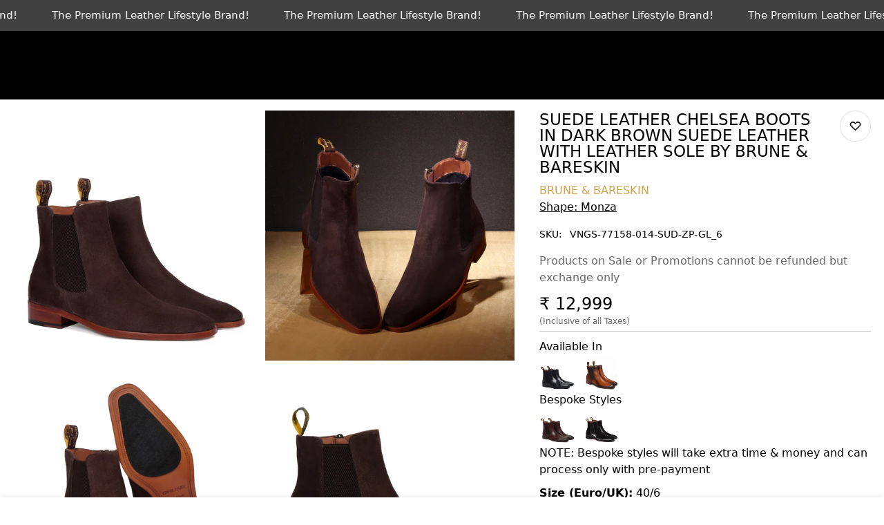

--- FILE ---
content_type: text/css
request_url: https://www.voganow.com/cdn/shop/t/86/assets/custom.css?v=132516355932946917811764581544
body_size: 4433
content:
.sf-mega-active .sf-header__bg{opacity:0!important}.animate_body{position:absolute;top:0;left:0;bottom:0;right:0;z-index:-1;background-size:contain}.m-header__right{z-index:9}.drt p{font-weight:600;font-size:16px}div#searchModalContainer{display:block}.savingPercent{color:#000;font-size:13px;padding:3px 5px;box-shadow:none;position:absolute;display:block;top:10px;left:5px}li.list-none[data_itme="Summer Sale"]{background:#bbb389}.boxxleft{float:left;width:54%}.box-block{max-width:100%;margin:40px auto;padding:0 10%}.boxxright{float:left;width:46%;position:relative;top:0%;-webkit-transform:translate(0,50%);-moz-transform:translate(0,50%);transform:translateY(50%)}span.inerimg{padding-left:20%;display:block}.boxxrightinner p{font-size:15px;font-family:"helvetica 55 roman";padding-left:20%;position:relative;top:22px}.inglink a{background:#151618;background-position-x:0%;background-position-y:0%;background-repeat:repeat;background-image:none;color:#fff;font-family:"helvetica 55 roman";text-transform:uppercase;font-size:13px;background-image:url(/cdn/shop/files/arrow_btn_bg.png?v=1577280725);background-repeat:no-repeat;padding:20px 0 20px 75px;background-position:0;min-width:250px;display:block;letter-spacing:2px}.boxblkcss .Container.Container--wide{max-width:1600px;padding:0}.section3.item{float:left;width:33.3%;position:relative;margin:0 0%}.section_left3{float:left;width:55%}.section_left3 .hovereffect{width:108%;height:100%;float:left;overflow:hidden;position:relative;text-align:center;cursor:default}.section_left3 .hovereffect a{display:block}.section_left3 .hovereffect a img{max-width:none;width:138%;transition:opacity .35s,transform .45s;-webkit-transform:translate3d(-19px,0,0);transform:translate3d(-19px,0,0);height:100%}.section_right3{float:left;width:45%;position:absolute;right:-26px;top:47%;-webkit-transform:translatey(0,50%);-moz-transform:translatey(0,50%);transform:translatey(0,50%)}.Container.Container--wide{padding:0 50px}button.globo-formbuilder-open{margin-top:20px;text-decoration:underline;margin-bottom:15px}.section_right3 h4{padding:0;margin:0 0 6px;font-size:14px;text-transform:uppercase;font-weight:400;font-family:"helvetica 55 roman"}@media (min-width:900px){.desktop-hide{display:none}}.tret{display:flex}.trep{padding:0 2.5em;width:25%}.trep .h3{color:#fff;font-size:13px;font-weight:400;line-height:30px;margin-bottom:25px}.trep p{font-size:13px;font-weight:400;line-height:30px}.ghb{width:250px;margin:30px auto}.brand_section_left{float:left;width:40%}.brand_section_middle{float:left;width:20%;text-align:center;padding:0 1%;box-sizing:border-box}.brand_section_middle h3{line-height:1.1;margin-bottom:10px;font-size:26px}.brand_section_right{width:40%;float:left}li.swiper-slide.box-3.brand_section{display:flex;align-items:center}.sf-header__overlay .text-base{font-size:15px}.sf-header header.sf-header__desktop.logo-center__2l .sf-menu-item>a{padding-left:10px;padding-right:10px}.sf-footer__block-inner{text-transform:uppercase}.fp-t .text-base{font-size:12px}.fp-t .sf__pcard-price{font-size:14px;font-weight:700}.sf__form-submit{color:#000}.sf__newsletter-block-desc{font-size:10px}.prod__additional_infos li:first-child{margin-top:10px}.main-product__block+.main-product__block{margin-top:10px}.prod__additional_infos-label{margin-right:-11px}.also-availablein ul li{list-style:none;margin-bottom:0;display:inline-block;width:11%;float:none;margin-right:1%;vertical-align:middle}.prod__additional_infos-label{min-width:55px}.pincode_field button#submit{float:right;margin-top:0;background:#000;color:#fff;padding:11px 20px;text-transform:uppercase}.pincode_field{border:1px solid #dddddd;width:70%;display:inline-block;padding:0 0 0 16px;margin-bottom:15px}input#dSuggest{border:none;padding:14px 0}.variant-picker__option--soldout .variant-picker__option-button:before{background:linear-gradient(to bottom right,transparent calc(50% - 1px),red 50%,transparent calc(50% + 1px)) no-repeat!important}.also-availablein span{display:none;justify-content:center;font-size:10px;text-align:center}.tab-slider--nav{width:100%;float:left;margin-bottom:$base-margin}.tab-slider--tabs{display:block;float:left;margin:0;padding:0;list-style:none;position:relative;border-radius:$tab-border-radius;overflow:hidden;background:#fff;height:$tab-height;-webkit-user-select:none;user-select:none}.tab-slider--tabs:after{content:"";width:50%;background:$#00f;height:100%;position:absolute;top:0;left:0;transition:all .25s ease-in-out;border-radius:$tab-border-radius}.tab-slider--tabs.slide:after{left:50%}.tab-slider--trigger{font-size:12px;line-height:1;font-weight:700;color:$blue;text-transform:uppercase;text-align:center;padding:11px $base-margin;position:relative;z-index:2;cursor:pointer;display:inline-block;transition:color .25s ease-in-out;-webkit-user-select:none;user-select:none}.tab-slider--trigger.active{color:#fff}.tab-slider--body{margin-bottom:$base-margin}.ghp{margin:3em}.lnd .h4{font-weight:400!important;font-size:1.1rem!important}.sf-footer form.sf__footer-form-newsletter .sf__newletter__form-input{color:#000!important}.prod__title .md\:leading-\[42px\]{line-height:33px;font-weight:300;text-transform:uppercase}.dfk p{color:#fff!important}.gt-x .sf-column:hover,.sf__col-item:hover{border:1px solid grey}.sf__featured-collection .sf__featured-collection-button{margin-top:20px!important}@media (max-width:700px){.tret{display:block}.mygprice{height:40px;font-size:15px!important}.f-price--on-sale .f-price__sale{justify-content:center}s.f-price-item{margin:0}.trep{padding:2px .5em;width:100%}.main-product__block .pr-12{padding-right:0rem}.prod__title .md\:leading-\[42px\]{line-height:28px}.brandslider-section,.three-section{display:none}.sf__pcard-style-4 .sf__pcard-content .sf-pcard__reviews{display:none!important}}#engt-launcher-button{bottom:112px!important}.wa-splmn-chat-btn-offset{bottom:64px!important}.text-2xl{font-size:21px}.sf__collection-headerContent .lg\:text-\[42px\]{font-size:17px}.sf-breadcrumb{display:none}element{--bg-color: #ffffff}.overflow-hidden{overflow:hidden}.justify-center{justify-content:center}.items-center{align-items:center}.flex{display:flex}.relative{position:relative}.collection-header--small{padding:49px 2px 2px}.sf__collection-container{padding-top:10px}.sf__pcard-style-4 .sf__pcard-content .sf__pcard-quick-add .sf__btn,.sf__btn.sf__btn-primary,a.sf__btn.sf__btn-primary{border-radius:0}h2,h3{text-transform:uppercase}.widget-filter .mb-4{background:#ccc;padding:15px}.sf__accordion-item.open .sf__accordion-button:after{padding:20px}.sf-header__desktop .text-base{font-size:13px}.sf__accordion-item .sf__accordion-button:after{right:10px!important}@media only screen and (max-width: 767px){.boxxrightinner span.inglink{margin-top:14px;padding:0 5px;right:0;left:0;position:relative}.box-block{margin:4px auto 0;padding:15px 4%;display:inline-block;background-color:#fff;width:100%}.boxxright{width:50%;padding-left:5%;padding-top:15px;transform:translate(0)}.boxxleft{width:50%}.boxxrightinner .inglink a{line-height:1.42857143;letter-spacing:1px;font-size:11px;padding:12px 0;min-width:auto;text-align:center;background-image:none}.boxxrightinner span.inerimg{padding:0;width:48%}section#sf__product-tab-template--16467185598711__166339931847821c16 .sf-tab-header{display:flex;margin:0 4px;font-size:13px;align-items:center}.inline-flex.items-center.justify-center.flex-wrap.md\:flex-nowrap.w-full{display:none}}@media (max-width:700px){.f-price__regular span.money{font-size:15px;font-weight:700}.sf__col-item{padding:5px}.bt .swiper-container{overflow:scroll!important}.sf__pcard .sf__pcard-image{position:relative;padding:5px!important}.sf__pcard-name{font-size:13px;height:60px}.sf__pcard-style-4 .sf__pcard-content .sf__pcard-quick-add .sf__btn{margin-top:0!important}.sf__pcard-content .text-base{font-size:9px!important}.myclass.text-base{height:20px!important}}.sf__btn.sf__btn-secondary,.shopify-payment-button__button.shopify-payment-button__button--unbranded{border-radius:0!important;text-transform:uppercase}.rfg .sf-tab-header{text-transform:uppercase;font-size:19px}.rfg .sf-tab-header.active{font-weight:700;border:1px solid black;padding:1px 13px;background:#000;color:#fff}body .sf-header.sf-mega-active header{color:#fff}body .sf-header__bg{background-color:#000}.bg-cs .sf-custom__block-inner{background:#000;color:#ffebcd;width:61%;height:65%;padding:41px}.tab_a__menu{padding-top:40px}.hb-9 .sf-custom__block{padding:60px 10px}.nbm .bg-white{background:#eaeaea}.sf__pcard-content .text-base{text-transform:capitalize;font-size:12px}.sf-po__option-button{border-radius:0!important}.sf-search-form{border-radius:0}.sf__btn .sf__btn-primary[data-value=load-more]{visibility:hidden}.sf__sidebar-content .text-3xl{background:#ccc;padding:10px;font-size:1em}@media (max-width:700px){.sf__pcard-content .text-base{height:45px}}.small-t .h4{font-size:16px}.gt h4{font-size:16px;margin-top:10px;text-transform:uppercase}.ft-u .mt-3{text-align:center}.freshpng-immer{padding:4%}.contry_banner{position:relative;text-align:center;margin-top:23px}.contry_banner .section-header{position:absolute;left:50%;top:50%;transform:translate(-50%,-50%);color:#fff}.contry_banner .section-header .h3{margin:0;text-transform:uppercase;font-size:25px;line-height:normal;color:#fff}.contry_banner .section-header .h4{font-size:32px;text-transform:uppercase;margin:3px 0;font-weight:400;line-height:normal;color:#fff}.contry_banner img{width:100%}.main_shipping_inner{margin-top:52px;float:left;width:100%}.shipping_box1{width:23%;margin:0 1% 30px;padding:2%;float:left;background:#f4f4f4;box-sizing:border-box}.shipping_box1 h3{font-size:20px;text-transform:uppercase;letter-spacing:1px;font-weight:300;line-height:1.1;margin-top:1.5rem;margin-bottom:1rem}.shipping_box1 h4{font-size:18px;text-transform:uppercase;letter-spacing:1px;font-weight:500;line-height:1.1;margin-bottom:20px}.shipping_box1 ul{padding-left:20px;list-style-position:outside}.shipping_box1 ul li{list-style-type:square;font-size:14px;line-height:1.7}.main_shipping_inner{padding-bottom:50px}.mobile_wishlist{display:none}@media only screen and (max-width: 767px){.mobile_wishlist{display:block}.shipping_box1{width:48%;margin:1%}.shipping_box1 h3{font-size:18px}.shipping_box1 h4{font-size:14px}.shipping_box1 ul li{font-size:12px}.contry_banner .section-header .h3{font-size:14px}.contry_banner .section-header .h4{font-size:18px;margin-top:0}.freshpngacrsindia-section{padding-top:0}.main_shipping_inner{margin-top:25px}.sf__accordion-item .sf__accordion-button{margin-top:20px}.mobile_wishlist{position:absolute;top:0;right:0;z-index:1}.contry_banner{margin-top:0}.template-page .page-header{padding-top:0}}button.sf__tooltip-item.sf__btn-icon.sf-wishlist__button:hover{box-shadow:none}button.sf__tooltip-item.sf__btn-icon.sf-wishlist__button.sf__tooltip-top.sf__tooltip-style-1.added-to-wishlist{background:#d7d7d7}.corporate_order_page .grid{gap:15px}.Container.corporate_order_page{padding-top:50px;padding-bottom:50px;text-align:center}.grid.bulkorder_right{grid-template-columns:repeat(2,minmax(0,1fr))}select.bulkorder_feilds{background-color:rgb(255 255 255/var(--tw-bg-opacity));border-radius:.25rem;border:1px solid var(--border-color-3);line-height:1.5rem;padding:.5rem .75rem;width:100%}select.bulkorder_feilds,select.bulkorder_feilds option{color:#000}ul.ctm_swatches li{list-style:none;margin-bottom:0;display:inline-block;width:11%;float:none;margin-right:1%;vertical-align:middle}.celebstar-section{display:grid;grid-template-columns:repeat(3,minmax(auto,1fr));grid-column-gap:23px}div#shopify-section-celeb-2 .Grid{grid-column-gap:25px}div#shopify-section-celeb-2 .Grid .Celebs_block{padding:0}.mytitke{text-transform:uppercase;letter-spacing:1px;font-size:18px}@media (max-width:700px){.img-res .sf-icon-box__icon{width:200px!important}.bbn iframe{width:400px;height:550px}div#shopify-section-celeb-2 .Grid{grid-template-columns:repeat(2,1fr);grid-column-gap:25px}.celebstar-section{grid-template-columns:repeat(2,minmax(auto,1fr));grid-column-gap:25px}.celebstar-section{padding-top:50px}}.sf__footer-middle .sf__accordion-button:after{background-image:url(/cdn/shop/files/arrow-down_1.png?v=1672391139)!important}@media (max-width:700px){.hb-9 .sf-custom__block{padding:15px 10px}}.prod__tag-discounted{background-color:#e11e55!important;color:#fff;height:21px}.sf__btn .animate-spin{display:none}.vid-curve .sf-video__wrapper{border-radius:20px;border:3px solid #ad9e2e}li.sf-menu-item.list-none.sf-menu-item--no-mega.sf-menu-item-parent[data-index="0"]{position:relative;overflow:hidden}@keyframes shakeAnim{0%{left:0}10%{left:-3px}20%{left:3px}30%{left:-8px}40%{left:8px}50%{left:-5px}60%{left:3px}70%{left:0}}li.sf-menu-item.list-none.sf-menu-item--no-mega.sf-menu-item-parent[data-index="0"]:after{content:"";top:0;left:0;transform:translate(100%);width:100%;height:220px;position:absolute;z-index:1;animation:slide 1.5s infinite 3.5s;background:-moz-linear-gradient(left,rgba(255,255,255,0) 0%,rgba(108 18 18 / 48%) 50%,rgba(128,186,232,0) 99%,rgba(125,185,232,0) 100%);background:-webkit-gradient(linear,left top,right top,color-stop(0%,rgba(255,255,255,0)),color-stop(48%,#c1a062),color-stop(99%,rgba(128,186,232,0)),color-stop(100%,rgba(125,185,232,0)));background:-webkit-linear-gradient(left,rgba(255,255,255,0) 0%,#c1a0628a 48%,rgba(128,186,232,0) 99%,rgba(125,185,232,0) 100%);background:-o-linear-gradient(left,rgba(255,255,255,0) 0%,rgba(108 18 18 / 48%) 50%,rgba(128,186,232,0) 99%,rgba(125,185,232,0) 100%);background:-ms-linear-gradient(left,rgba(255,255,255,0) 0%,rgba(108 18 18 / 48%) 50%,rgba(128,186,232,0) 99%,rgba(125,185,232,0) 100%);background:linear-gradient(to right,#fff0,#c1a0628a 48%,#80bae800 99%,#7db9e800);filter:progid:DXImageTransform.Microsoft.gradient(startColorstr="#00ffffff",endColorstr="#007db9e8",GradientType=1)}@keyframes slide{0%{transform:translate(-100%)}to{transform:translate(100%)}}.video_with_tab{padding-top:60px;padding-bottom:30px}.video_with_tab .sf-custom__block.sf-custom__block--text.lg\:w-1\/2.w-full.items-center{padding-left:50px}.video_with_tab .sf-custom__block.sf-custom__block--text.lg\:w-1\/2.w-full.items-center .myctmcontent{padding-bottom:15px}.sf-custom__block-inner .myset a{display:flex;justify-content:space-between;font-size:18px;font-weight:600}.sf-custom__block-inner .myset{padding-bottom:10px}.sf-custom__block-inner .mycontent{padding-top:10px}@media screen and (max-width: 800px){.video_with_tab .sf-custom__block.sf-custom__block--text.lg\:w-1\/2.w-full.items-center{padding-left:0;padding-top:20px}.video_with_tab{padding-top:20px;padding-bottom:20px}}.sf__accordion-item.overflow-hidden{border:2px solid #434242;padding:9px 10px}.sf__accordion-button.lg\:text-\[18px\].pb-2\.5.pr-4.border-b.border-color-border{font-size:20px;font-weight:600;text-transform:uppercase}.rt-34{display:flex;margin-right:10px}.searchtap .savingPercent{display:block;top:10px;left:5px;background:#daa520;color:#fff;height:21px}.sf-nav li[data-index="10"],.sf-nav li[data-index="7"]{background:#c99f3e;border-radius:19px}li.list-none[data_itme="Rakhi Special"]{background:#bbb389}.sf-menu-links li:nth(11){background:#bbb389}.thumb-nav.slick-initialized.slick-slider.slick-vertical iframe{height:80px;width:80px}.main-img-slider.slick-initialized.slick-slider iframe{width:100%;height:500px}.sf__sub-menu-column.mt-4.hidden{background:#fff!important}body.myoverlay:after{display:none}.main-img-slider{display:none}.main-img-slider.slick-initialized.slick-slider{display:block}li.tab-link.current{border:1px solid;padding:10px;border-radius:9px;background:#020202}li.tab-link{border:1px solid;padding:10px;border-radius:5px}.address-patch a{border:1px solid black;padding:5px;margin-top:10px;border-radius:5px}button.btn.pplr-c-button.pplr-btn.button.Button--secondary.ptc_button{border:1px solid black;text-transform:uppercase;font-weight:600}.template-product .prose{color:#000}.widget-filter.mb-8.sf__accordion-item.open.empty-list{display:none!important}p.sale-noti{font-size:12px}img.tagimg{position:absolute;top:0;right:0;z-index:1;max-width:76px}.no-pag .swiper-pagination{display:none}.homebtnss .container-fluid.section-my.section-py{margin-top:0!important}.homebtnss .sf-custom__text-cta.mt-5.md\:mt-8{margin-top:0}.mrbt0 .container.section-my.section-py{margin-bottom:0}.new_heading{background:#000;color:#fff;padding:10px 20px;margin:0 -24px;font-size:12px}span.ctmtag{background:#d2bc48;color:#fff;font-size:14px;padding:5px}@media only screen and (max-width:480px){.new_heading{margin:0 -16px}}.sf-header header.sf-header__desktop.logo-center__2l .sf-menu-item>a{padding-top:5px;padding-bottom:5px}.sf-header .sf-menu-item>a:after{bottom:6px!important}.gol h3.content__heading.rte.text-2xl.md\:text-5xl.\32xl\:text-7xl.lg\:text-6xl.mb-4.lg\:mb-6{color:#daa520}.gol p.content__subheading.mb-5{color:#daa520!important}.gol a.sf__btn.sf__btn-primary{background:#daa520}.fram responsive-image.sf-image.w-full:after{content:"";position:absolute;top:10px;right:-10px;bottom:-10px;left:10px;z-index:-1}responsive-image.sf-image.w-full{overflow:visible}@media (min-width: 768px){.fram .md\:mt-5{margin-top:2.25rem}}.scd__header.mx-6.py-4.md\:pt-6{padding-top:10px;border-bottom:1px solid #ddd;padding-bottom:5px;margin-bottom:5px}.slim-t .m-scrolling-promotion{padding:5px!important}.searchtap div#searchModal{padding-top:0!important}.drt{font-size:14px;padding-top:5px;padding-bottom:5px}.scd__header.mx-6.py-4.md\:pt-6 h3.text-2xl.font-medium{border-bottom:1px solid #ddd;padding-bottom:5px}@media (min-width:900px){.sf-lookbook .sf-grid{grid-template-columns:50% 50%}}p.drt{border-bottom:1px solid #d3cbcb}@media (max-width:700px){.f__product-listing .sf__col-item{margin-bottom:-10px!important}}.prod__trust-badges{background:#fff!important}.w-full.sf-menu-links.pt-8 li.list-none{border-bottom:1px solid #eaeaea}.sf-prod__container>div{padding:0}ul.prod__additional_infos{font-size:14px}.main-product__block.main-product__block-text,.main-product__block-tax.text-color-subtext{font-size:12px}h1.text-2xl.md\:text-3xl.md\:leading-\[42px\].pr-2{font-size:23px;line-height:1}.bottom-block__text{font-size:16px}.variant-picker__option label.product-option-item{font-size:14px}.main-product__block-tax:after{content:"";display:block;width:100%;height:1px;background-color:#c6c6c6;margin-top:5px}h4.sf__accordion-button.mb-4.\!text-lg.font-medium{margin-top:10px}.template-product .slim-t{display:none}img.tagimg.htp{top:6px}.padding0 .section-my{margin-top:0;margin-bottom:0}input.form-control.form__control-icon.py-1\.5.px-12.sf__newletter__form-input,button.sf__form-submit.absolute,span.sf__footer-form-newsletter-icon.absolute{color:#000}p.vid.content{font-size:22px;font-weight:600;text-align:center;margin-top:10px}.page-header{padding:3px}.page-header__breadcrumb{display:none}.white .prose{max-width:100%;color:#fff}.t-upp h2.section__heading.sf-scroll-trigger.animate--fade-in-left{text-transform:uppercase}.mytitke{visibility:hidden}.desd responsive-image.sf-image{box-shadow:-8px 8px #fac213}.white h2.section__heading.sf-scroll-trigger.animate--fade-in-left,.white .section__description.sf-scroll-trigger.animate--fade-in-left,.white h3.content__heading.rte.text-2xl.md\:text-5xl.lg\:text-5xl.mb-4.lg\:mb-6{color:#fff}ul.sf-nav.flex.flex-wrap.text-base.font-medium.whitespace-nowrap.sf-no-scroll-bar{font-size:13px}.fgb h3.h4.mb-1\.5.font-medium{font-size:16px}h3.content__heading.text-2xl.text-black.lg\:text-5xl.sm\:text-4xl,h2.section__heading.sf-scroll-trigger.animate--fade-in-left{text-transform:uppercase}.transparent-on-top .sf-menu-item>a{line-height:23px;position:relative;color:#fff}.transparent-on-top path{fill:#fff}.sf-header .transparent-on-top header{color:var(--shopify-editor-setting-color_header_transparent);background:#00000030}h3.content__heading.rte.text-2xl.md\:text-5xl.lg\:text-5xl.mb-4.lg\:mb-6{text-transform:uppercase}span.mytagclick{cursor:pointer}span.mytagclick{text-decoration:underline}@media (min-width:900px){h3.content__heading.rte.text-2xl.md\:text-5xl.lg\:text-5xl.mb-4.lg\:mb-6{font-size:37px}}.over-box .sf-hero__content.w-max.md\:max-w-4xl.text-left{background:#0009;padding:20px 40px;border-radius:20px;max-width:161em!important}.over-box h3{text-align:center;font-size:28px}.circ-l .sf-icon-box__icon{border-radius:50%}.circ-l .container-fluid.section-my{border:1px solid black;padding:10px 20px;border-radius:64px}.box-tet .prose.rte.mt-4.text-color-subtext{border:2px solid black}a.sf-slider__link{position:absolute;top:0;left:0;bottom:0;right:0;z-index:1}
/*# sourceMappingURL=/cdn/shop/t/86/assets/custom.css.map?v=132516355932946917811764581544 */


--- FILE ---
content_type: text/css
request_url: https://cdn.shopify.com/extensions/019aba40-9e97-75af-9485-e0490e64aa47/foxkit-sales-boost-447/assets/bis.css
body_size: -130
content:
.foxkit-bis-popup{background-color:var(--color-main-background,#fff)}.foxkit-bis-popup input,.foxkit-bis-popup textarea{background:#ebebeb}.foxkit-bis-popup .prod__tag--soldout{align-items:center;background:#b1b1b1;border-radius:50%;color:#fff;font-size:14px;font-weight:500;height:64px;justify-content:center;left:50%;line-height:20px;padding:0 10px;position:absolute;text-align:center;text-transform:uppercase;top:50%;transform:translate(-50%,-50%);white-space:normal;width:64px}.foxkit-bis-popup .prod__tag--soldout-mobile{background-color:#98d8ca;border-radius:11px;color:#222;font-size:11px;font-weight:600;line-height:16px;padding:2px 10px;text-transform:uppercase}.foxkit-bis-popup__form,.foxkit-bis-popup__product{padding:16px}.foxkit-bis-popup__product-info{margin-left:8px}.foxkit-bis-popup__product-info p{color:#000;margin:0}.foxkit-bis-popup__product-title{color:var(--foxkit-heading-text-color,#000);font-size:20px;margin-bottom:0;margin-top:24px}.foxkit-bis-popup__product-price{color:var(--foxkit-prices-color,#000)}.foxkit-bis-popup__form-heading{font-size:24px;margin-bottom:10px;margin-top:0}.foxkit-bis-popup__form-text{color:var(--color-secondary,#666);margin-bottom:10px;margin-top:0}.foxkit-bis-popup__sign-up span{color:var(--foxkit-text-color,#000)!important;margin-left:8px}.foxkit-bis-popup__submit{margin-top:20px;width:100%}@media(min-width:1024px){.foxkit-bis-popup{padding:16px}.foxkit-bis-popup__form,.foxkit-bis-popup__product{width:50%}.foxkit-bis-popup__product-info{margin-left:0}}@media(max-width:767px){.foxkit-bis-popup__form{padding-top:0}.foxkit-bis-popup__product img{width:80px}.foxkit-bis-popup__product-title{margin-top:8px}}.btn-back-in-stock{width:100%}.main-product__block-buy_buttons .btn-back-in-stock{flex:1;width:auto}
/*# sourceMappingURL=bis.css.map */

--- FILE ---
content_type: text/css
request_url: https://www.voganow.com/cdn/shop/t/86/assets/pickup-availability.css?v=59520520880056834601764251146
body_size: -665
content:
.pickup-availability-preview{padding:20px 30px 0 0}.pickup-availability-preview svg{stroke-width:1.5;fill:currentColor;flex-shrink:0;margin-right:8px;margin-top:3px}.pickup-availability-info p{margin:0 0 .5rem}pickup-availability-drawer .sf-drawer__close{right:5px;top:5px}.pickup-availability-list{margin-top:15px}.pickup-availability-address{margin-top:10px}
/*# sourceMappingURL=pickup-availability.css.map */

--- FILE ---
content_type: application/javascript; charset=UTF-8
request_url: https://www.googletagmanager.com/gtag/js?id=
body_size: 74096
content:

// Copyright 2012 Google Inc. All rights reserved.
 
(function(){

var data = {
"resource": {
  "version":"1",
  
  "macros":[],
  "tags":[],
  "predicates":[],
  "rules":[]
},
"runtime":[ 
]

,"blob":{"1":"1","10":"","14":"5c40","15":"2","16":"ChAIgKLKyQYQ26Hwyq2h5sBgEhEASt8QXal1m2EID+QmYfBdZhoClLY=","17":"","19":"dataLayer","20":"","21":"www.googletagmanager.com","22":"eyIwIjoiVVMiLCIxIjoiVVMtT0giLCIyIjpmYWxzZSwiMyI6IiIsIjQiOiIiLCI1Ijp0cnVlLCI2IjpmYWxzZSwiNyI6ImFkX3N0b3JhZ2V8YW5hbHl0aWNzX3N0b3JhZ2V8YWRfdXNlcl9kYXRhfGFkX3BlcnNvbmFsaXphdGlvbiJ9","23":"google.tagmanager.debugui2.queue","24":"tagassistant.google.com","27":0.005,"3":"www.googletagmanager.com","30":"US","31":"US-OH","32":true,"34":"","35":"","36":"https://adservice.google.com/pagead/regclk","37":"__TAGGY_INSTALLED","38":"cct.google","39":"googTaggyReferrer","40":"https://cct.google/taggy/agent.js","41":"google.tagmanager.ta.prodqueue","42":0.01,"43":"{\"keys\":[{\"hpkePublicKey\":{\"params\":{\"aead\":\"AES_128_GCM\",\"kdf\":\"HKDF_SHA256\",\"kem\":\"DHKEM_P256_HKDF_SHA256\"},\"publicKey\":\"BLBvUrcyVZw+ZaDyQACJExp6MwkyhT0l2L4ixS0Qenry1abBddNy2dthRvcMPVeA6ehNfKjlgC2OqXGEvZXZ9CY=\",\"version\":0},\"id\":\"a76d04ba-084b-4cc4-a0e9-cdf1e14d9b99\"},{\"hpkePublicKey\":{\"params\":{\"aead\":\"AES_128_GCM\",\"kdf\":\"HKDF_SHA256\",\"kem\":\"DHKEM_P256_HKDF_SHA256\"},\"publicKey\":\"BD25lA91AQbA4ogQkZlV66+KDIpkKXVRex+6Ae8DQkVGBRr3RlaxV0k7QWpoXfZmpegd19BjYCyY3mI+NGBNHb8=\",\"version\":0},\"id\":\"7ae0c1be-dd7a-40e6-ae06-b89a9ed91f04\"},{\"hpkePublicKey\":{\"params\":{\"aead\":\"AES_128_GCM\",\"kdf\":\"HKDF_SHA256\",\"kem\":\"DHKEM_P256_HKDF_SHA256\"},\"publicKey\":\"BKMuQXfSQp3BrGaqghkjOrgtRAB0PhVScNp3ufeA4Ue031mBLrRXr+v/e2xTfnZtUshOvcMw2nUITV1uaY4jDbQ=\",\"version\":0},\"id\":\"3705374a-b1ca-4794-8f87-ab3dad96090e\"},{\"hpkePublicKey\":{\"params\":{\"aead\":\"AES_128_GCM\",\"kdf\":\"HKDF_SHA256\",\"kem\":\"DHKEM_P256_HKDF_SHA256\"},\"publicKey\":\"BFnyBsuKtI4pYYrbQJShSnNnaCSy5MKZslRAlXhqvBhcSnKFQKkC+rBw9R4IRZwvfnbeqLuD2hkSrdAfprFr4kc=\",\"version\":0},\"id\":\"3209cf1d-53de-406b-a334-811989152875\"},{\"hpkePublicKey\":{\"params\":{\"aead\":\"AES_128_GCM\",\"kdf\":\"HKDF_SHA256\",\"kem\":\"DHKEM_P256_HKDF_SHA256\"},\"publicKey\":\"BN4lUJbXCd8C8oL6HlfPdfIwqmJ6eM+sBSuCk5eVDq9g9fZkYDsjA+qZHlpwd67UOiTOFNXxpNbuiMxMtyKy8cw=\",\"version\":0},\"id\":\"2812c06c-cc58-4bac-b599-332e6f22244b\"}]}","44":"103116026~103200004~104684208~104684211~116184927~116184929~116217636~116217638","45":true,"46":{"1":"1000","10":"5ba0","11":"5ba0","14":"1000","16":"US-CO~US-CT~US-MT~US-NE~US-NH~US-TX~US-MN~US-NJ~US-MD~US-OR~US-DE","17":"US-CO~US-CT~US-MT~US-NE~US-NH~US-TX~US-MN~US-NJ~US-MD","2":"9","20":"5000","21":"5000","22":"4.0.0","23":"0.0.0","25":"1","26":"4000","27":"100","3":"5","4":"ad_storage|analytics_storage|ad_user_data|ad_personalization","44":"15000","48":"30000","5":"ad_storage|analytics_storage|ad_user_data","6":"1","60":"0","7":"10"},"48":true,"5":"","55":[""],"56":[{"1":403,"3":0.5,"4":115938465,"5":115938466,"6":0,"7":2},{"1":404,"3":0.5,"4":115938468,"5":115938469,"6":0,"7":1},{"1":433,"3":0.05,"4":116682875,"5":116682876,"6":116682877,"7":2},{"1":429,"3":0.1,"4":116678528,"5":116678529,"6":0,"7":2},{"1":410,"2":true},{"1":417,"2":true},{"1":420,"3":0.1,"4":116518833,"5":116518834,"6":0,"7":2},{"1":426,"3":0.1,"4":116514482,"5":116514483,"6":0,"7":2},{"1":406,"2":true},{"1":414,"3":0.01,"4":115985661,"5":115985660,"6":0,"7":2},{"1":415,"3":0.1,"4":116474636,"5":116474637,"6":116474638,"7":2},{"1":412,"3":0.1,"4":116427528,"5":116427529,"6":116427946,"7":2}],"59":[""]}








};




var aa,ba=typeof Object.create=="function"?Object.create:function(a){var b=function(){};b.prototype=a;return new b},da=typeof Object.defineProperties=="function"?Object.defineProperty:function(a,b,c){if(a==Array.prototype||a==Object.prototype)return a;a[b]=c.value;return a},ea=function(a){for(var b=["object"==typeof globalThis&&globalThis,a,"object"==typeof window&&window,"object"==typeof self&&self,"object"==typeof global&&global],c=0;c<b.length;++c){var d=b[c];if(d&&d.Math==Math)return d}throw Error("Cannot find global object");
},ia=ea(this),ja=typeof Symbol==="function"&&typeof Symbol("x")==="symbol",ka={},la={},ma=function(a,b,c){if(!c||a!=null){var d=la[b];if(d==null)return a[b];var e=a[d];return e!==void 0?e:a[b]}},na=function(a,b,c){if(b)a:{var d=a.split("."),e=d.length===1,f=d[0],g;!e&&f in ka?g=ka:g=ia;for(var l=0;l<d.length-1;l++){var m=d[l];if(!(m in g))break a;g=g[m]}var n=d[d.length-1],p=ja&&c==="es6"?g[n]:null,q=b(p);if(q!=null)if(e)da(ka,n,{configurable:!0,writable:!0,value:q});else if(q!==p){if(la[n]===void 0){var r=
Math.random()*1E9>>>0;la[n]=ja?ia.Symbol(n):"$jscp$"+r+"$"+n}da(g,la[n],{configurable:!0,writable:!0,value:q})}}},oa;if(ja&&typeof Object.setPrototypeOf=="function")oa=Object.setPrototypeOf;else{var pa;a:{var qa={a:!0},ra={};try{ra.__proto__=qa;pa=ra.a;break a}catch(a){}pa=!1}oa=pa?function(a,b){a.__proto__=b;if(a.__proto__!==b)throw new TypeError(a+" is not extensible");return a}:null}
var sa=oa,ta=function(a,b){a.prototype=ba(b.prototype);a.prototype.constructor=a;if(sa)sa(a,b);else for(var c in b)if(c!="prototype")if(Object.defineProperties){var d=Object.getOwnPropertyDescriptor(b,c);d&&Object.defineProperty(a,c,d)}else a[c]=b[c];a.Ln=b.prototype},ua=function(a){var b=0;return function(){return b<a.length?{done:!1,value:a[b++]}:{done:!0}}},h=function(a){var b=typeof Symbol!="undefined"&&Symbol.iterator&&a[Symbol.iterator];if(b)return b.call(a);if(typeof a.length=="number")return{next:ua(a)};
throw Error(String(a)+" is not an iterable or ArrayLike");},wa=function(a){for(var b,c=[];!(b=a.next()).done;)c.push(b.value);return c},xa=function(a){return a instanceof Array?a:wa(h(a))},ya=ja&&typeof ma(Object,"assign")=="function"?ma(Object,"assign"):function(a,b){if(a==null)throw new TypeError("No nullish arg");a=Object(a);for(var c=1;c<arguments.length;c++){var d=arguments[c];if(d)for(var e in d)Object.prototype.hasOwnProperty.call(d,e)&&(a[e]=d[e])}return a};
na("Object.assign",function(a){return a||ya},"es6");var za=function(){for(var a=Number(this),b=[],c=a;c<arguments.length;c++)b[c-a]=arguments[c];return b};/*

 Copyright The Closure Library Authors.
 SPDX-License-Identifier: Apache-2.0
*/
var Aa=this||self,Ba=function(a,b){function c(){}c.prototype=b.prototype;a.Ln=b.prototype;a.prototype=new c;a.prototype.constructor=a;a.aq=function(d,e,f){for(var g=Array(arguments.length-2),l=2;l<arguments.length;l++)g[l-2]=arguments[l];return b.prototype[e].apply(d,g)}};var Ca=[];function Ea(a){return Ca[a]===void 0?!1:Ca[a]};function Ga(){for(var a=Ia,b={},c=0;c<a.length;++c)b[a[c]]=c;return b}function Ja(){var a="ABCDEFGHIJKLMNOPQRSTUVWXYZ";a+=a.toLowerCase()+"0123456789-_";return a+"."}var Ia,Ka;function La(a){Ia=Ia||Ja();Ka=Ka||Ga();for(var b=[],c=0;c<a.length;c+=3){var d=c+1<a.length,e=c+2<a.length,f=a.charCodeAt(c),g=d?a.charCodeAt(c+1):0,l=e?a.charCodeAt(c+2):0,m=f>>2,n=(f&3)<<4|g>>4,p=(g&15)<<2|l>>6,q=l&63;e||(q=64,d||(p=64));b.push(Ia[m],Ia[n],Ia[p],Ia[q])}return b.join("")}
function Ma(a){function b(m){for(;d<a.length;){var n=a.charAt(d++),p=Ka[n];if(p!=null)return p;if(!/^[\s\xa0]*$/.test(n))throw Error("Unknown base64 encoding at char: "+n);}return m}Ia=Ia||Ja();Ka=Ka||Ga();for(var c="",d=0;;){var e=b(-1),f=b(0),g=b(64),l=b(64);if(l===64&&e===-1)return c;c+=String.fromCharCode(e<<2|f>>4);g!==64&&(c+=String.fromCharCode(f<<4&240|g>>2),l!==64&&(c+=String.fromCharCode(g<<6&192|l)))}};var Na={};function Oa(a,b){var c=Na[a];c||(c=Na[a]=[]);c[b]=!0}function Pa(a){for(var b=[],c=0,d=0;d<a.length;d++)d%8===0&&d>0&&(b.push(String.fromCharCode(c)),c=0),a[d]&&(c|=1<<d%8);c>0&&b.push(String.fromCharCode(c));return La(b.join("")).replace(/\.+$/,"")};function Qa(){}function Ra(a){return typeof a==="function"}function Sa(a){return typeof a==="string"}function Ta(a){return typeof a==="number"&&!isNaN(a)}function Va(a){return Array.isArray(a)?a:[a]}function Wa(a,b){if(a&&Array.isArray(a))for(var c=0;c<a.length;c++)if(a[c]&&b(a[c]))return a[c]}function Xa(a,b){if(!Ta(a)||!Ta(b)||a>b)a=0,b=2147483647;return Math.floor(Math.random()*(b-a+1)+a)}
function Ya(a,b){for(var c=new Za,d=0;d<a.length;d++)c.set(a[d],!0);for(var e=0;e<b.length;e++)if(c.get(b[e]))return!0;return!1}function $a(a,b){for(var c in a)Object.prototype.hasOwnProperty.call(a,c)&&b(c,a[c])}function ab(a){return!!a&&(Object.prototype.toString.call(a)==="[object Arguments]"||Object.prototype.hasOwnProperty.call(a,"callee"))}function bb(a){return Math.round(Number(a))||0}function cb(a){return"false"===String(a).toLowerCase()?!1:!!a}
function db(a){var b=[];if(Array.isArray(a))for(var c=0;c<a.length;c++)b.push(String(a[c]));return b}function eb(a){return a?a.replace(/^\s+|\s+$/g,""):""}function fb(){return new Date(Date.now())}function gb(){return fb().getTime()}var Za=function(){this.prefix="gtm.";this.values={}};Za.prototype.set=function(a,b){this.values[this.prefix+a]=b};Za.prototype.get=function(a){return this.values[this.prefix+a]};Za.prototype.contains=function(a){return this.get(a)!==void 0};
function hb(a,b){return a&&a.hasOwnProperty("currencyCode")?a.currencyCode:b}function ib(a){var b=a;return function(){if(b){var c=b;b=void 0;try{c()}catch(d){}}}}function jb(a,b){for(var c in b)b.hasOwnProperty(c)&&(a[c]=b[c])}function kb(a,b){for(var c=[],d=0;d<a.length;d++)c.push(a[d]),c.push.apply(c,b[a[d]]||[]);return c}function lb(a,b){return a.length>=b.length&&a.substring(0,b.length)===b}function mb(a,b){return a.length>=b.length&&a.substring(a.length-b.length,a.length)===b}
function nb(a,b){for(var c={},d=c,e=a.split("."),f=0;f<e.length-1;f++)d=d[e[f]]={};d[e[e.length-1]]=b;return c}var ob=/^\w{1,9}$/;function pb(a,b){a=a||{};b=b||",";var c=[];$a(a,function(d,e){ob.test(d)&&e&&c.push(d)});return c.join(b)}
function qb(a){for(var b=[],c=0;c<a.length;c++){var d=a.charCodeAt(c);d<128?b.push(d):d<2048?b.push(192|d>>6,128|d&63):d<55296||d>=57344?b.push(224|d>>12,128|d>>6&63,128|d&63):(d=65536+((d&1023)<<10|a.charCodeAt(++c)&1023),b.push(240|d>>18,128|d>>12&63,128|d>>6&63,128|d&63))}return new Uint8Array(b)}function rb(a,b){function c(){e&&++d===b&&(e(),e=null,c.done=!0)}var d=0,e=a;c.done=!1;return c}
function sb(a,b){function c(m){var n=m.split("=")[0];return a.indexOf(n)<0?m:n+"=0"}function d(m){return m.split("&").map(c).filter(function(n){return n!==void 0}).join("&")}var e=b.href.split(/[?#]/)[0],f=b.search,g=b.hash;f[0]==="?"&&(f=f.substring(1));g[0]==="#"&&(g=g.substring(1));f=d(f);g=d(g);f!==""&&(f="?"+f);g!==""&&(g="#"+g);var l=""+e+f+g;l[l.length-1]==="/"&&(l=l.substring(0,l.length-1));return l}
function tb(a){for(var b=0;b<3;++b)try{var c=decodeURIComponent(a).replace(/\+/g," ");if(c===a)break;a=c}catch(d){return""}return a};/*

 Copyright Google LLC
 SPDX-License-Identifier: Apache-2.0
*/
var ub=globalThis.trustedTypes,wb;function xb(){var a=null;if(!ub)return a;try{var b=function(c){return c};a=ub.createPolicy("goog#html",{createHTML:b,createScript:b,createScriptURL:b})}catch(c){}return a}function yb(){wb===void 0&&(wb=xb());return wb};var zb=function(a){this.C=a};zb.prototype.toString=function(){return this.C+""};var Ab=/^\s*(?!javascript:)(?:[\w+.-]+:|[^:/?#]*(?:[/?#]|$))/i;function Bb(a,b){throw Error(b===void 0?"unexpected value "+a+"!":b);};var Cb=function(a){this.C=a};Cb.prototype.toString=function(){return this.C+""};var Db=Array.prototype.indexOf?function(a,b){return Array.prototype.indexOf.call(a,b,void 0)}:function(a,b){if(typeof a==="string")return typeof b!=="string"||b.length!=1?-1:a.indexOf(b,0);for(var c=0;c<a.length;c++)if(c in a&&a[c]===b)return c;return-1};function Eb(a){return a===null?"null":a===void 0?"undefined":a};var k=window,Gb=document,Hb=navigator;function Ib(){var a;try{a=Hb.serviceWorker}catch(b){return}return a}var Jb=Gb.currentScript,Kb=Jb&&Jb.src;function Lb(a,b){var c=k[a];k[a]=c===void 0?b:c;return k[a]}function Mb(a){return(Hb.userAgent||"").indexOf(a)!==-1}function Nb(){return Mb("Firefox")||Mb("FxiOS")}function Ob(){return Mb("Edg/")||Mb("EdgA/")||Mb("EdgiOS/")}var Pb={async:1,nonce:1,onerror:1,onload:1,src:1,type:1},Qb={height:1,onload:1,src:1,style:1,width:1};
function Rb(a,b,c){b&&$a(b,function(d,e){d=d.toLowerCase();c.hasOwnProperty(d)||a.setAttribute(d,e)})}
function Sb(a,b,c,d,e){var f=Gb.createElement("script");Rb(f,d,Pb);f.type="text/javascript";f.async=d&&d.async===!1?!1:!0;var g,l=Eb(a),m=yb(),n=m?m.createScriptURL(l):l;g=new zb(n);var p;if(g instanceof zb)p=g.C;else throw Error("");f.src=p;var q,r=f.ownerDocument;r=r===void 0?document:r;var t,v,u=(v=(t=r).querySelector)==null?void 0:v.call(t,"script[nonce]");(q=u==null?"":u.nonce||u.getAttribute("nonce")||"")&&f.setAttribute("nonce",q);b&&(f.onload=b);c&&(f.onerror=c);if(e)e.appendChild(f);else{var w=
Gb.getElementsByTagName("script")[0]||Gb.body||Gb.head;w.parentNode.insertBefore(f,w)}return f}function Tb(){if(Kb){var a=Kb.toLowerCase();if(a.indexOf("https://")===0)return 2;if(a.indexOf("http://")===0)return 3}return 1}
function Ub(a,b,c,d,e){var f;f=f===void 0?!0:f;var g=e,l=!1;g||(g=Gb.createElement("iframe"),l=!0);Rb(g,c,Qb);d&&$a(d,function(n,p){g.dataset[n]=p});f&&(g.height="0",g.width="0",g.style.display="none",g.style.visibility="hidden");a!==void 0&&(g.src=a);if(l){var m=Gb.body&&Gb.body.lastChild||Gb.body||Gb.head;m.parentNode.insertBefore(g,m)}b&&(g.onload=b);return g}function Vb(a,b,c,d){return Wb(a,b,c,d)}function Xb(a,b,c,d){a.addEventListener&&a.addEventListener(b,c,!!d)}
function Yb(a){k.setTimeout(a,0)}function Zb(a){var b=a.innerText||a.textContent||"";b&&b!==" "&&(b=b.replace(/^[\s\xa0]+/g,""),b=b.replace(/[\s\xa0]+$/g,""));b&&(b=b.replace(/(\xa0+|\s{2,}|\n|\r\t)/g," "));return b}function $b(a,b,c){var d;try{d=Hb.sendBeacon&&Hb.sendBeacon(a)}catch(e){Oa("TAGGING",15)}d?b==null||b():Wb(a,b,c)}function ac(a,b){try{return Hb.sendBeacon(a,b)}catch(c){Oa("TAGGING",15)}return!1}
var bc={cache:"no-store",credentials:"include",keepalive:!0,method:"POST",mode:"no-cors",redirect:"follow"};
function cc(a,b,c,d,e){if(dc()){var f=ma(Object,"assign").call(Object,{},bc);b&&(f.body=b);c&&(c.attributionReporting&&(f.attributionReporting=c.attributionReporting),c.browsingTopics&&(f.browsingTopics=c.browsingTopics),c.credentials&&(f.credentials=c.credentials),c.mode&&(f.mode=c.mode),c.method&&(f.method=c.method));try{var g=k.fetch(a,f);if(g)return g.then(function(m){m&&(m.ok||m.status===0)?d==null||d():e==null||e()}).catch(function(){e==null||e()}),!0}catch(m){}}if(c&&c.Td)return e==null||e(),
!1;if(b){var l=ac(a,b);l?d==null||d():e==null||e();return l}ec(a,d,e);return!0}function dc(){return typeof k.fetch==="function"}function fc(){var a=k.performance;if(a&&Ra(a.now))return a.now()}function hc(){var a,b=k.performance;if(b&&b.getEntriesByType)try{var c=b.getEntriesByType("navigation");c&&c.length>0&&(a=c[0].type)}catch(d){return"e"}if(!a)return"u";switch(a){case "navigate":return"n";case "back_forward":return"h";case "reload":return"r";case "prerender":return"p";default:return"x"}}
function ic(){return k.performance||void 0}function jc(){var a=k.webPixelsManager;return a?a.createShopifyExtend!==void 0:!1}var Wb=function(a,b,c,d){var e=new Image(1,1);Rb(e,d,{});e.onload=function(){e.onload=null;b&&b()};e.onerror=function(){e.onerror=null;c&&c()};e.src=a;return e},ec=$b;/*
 jQuery (c) 2005, 2012 jQuery Foundation, Inc. jquery.org/license.
*/
var kc=/\[object (Boolean|Number|String|Function|Array|Date|RegExp)\]/,lc=function(a){if(a==null)return String(a);var b=kc.exec(Object.prototype.toString.call(Object(a)));return b?b[1].toLowerCase():"object"},mc=function(a,b){return Object.prototype.hasOwnProperty.call(Object(a),b)},nc=function(a){if(!a||lc(a)!="object"||a.nodeType||a==a.window)return!1;try{if(a.constructor&&!mc(a,"constructor")&&!mc(a.constructor.prototype,"isPrototypeOf"))return!1}catch(c){return!1}for(var b in a);return b===void 0||
mc(a,b)},oc=function(a,b){var c=b||(lc(a)=="array"?[]:{}),d;for(d in a)if(mc(a,d)){var e=a[d];lc(e)=="array"?(lc(c[d])!="array"&&(c[d]=[]),c[d]=oc(e,c[d])):nc(e)?(nc(c[d])||(c[d]={}),c[d]=oc(e,c[d])):c[d]=e}return c};var pc=function(a){this.message=a};function qc(a){a.jq=!0;return a};function rc(a){var b="0123456789abcdefghijklmnopqrstuvwxyzABCDEFGHIJKLMNOPQRSTUVWXYZ-_"[a];return b===void 0?new pc("Value "+a+" can not be encoded in web-safe base64 dictionary."):b};function sc(a){switch(a){case 1:return"1";case 2:case 4:return"0";default:return"-"}};var tc=/^[1-9a-zA-Z_-][1-9a-c][1-9a-v]\d$/;function uc(a,b){for(var c="",d=!0;a>7;){var e=a&31;a>>=5;d?d=!1:e|=32;c=""+rc(e)+c}a<<=2;d||(a|=32);return c=""+rc(a|b)+c}
function vc(a,b){var c;var d=a.df,e=a.Cg;d===void 0?c="":(e||(e=0),c=""+uc(1,1)+rc(d<<2|e));var f=a.Jm,g="4"+c+(f?""+uc(2,1)+rc(f):""),l,m=a.Cj;l=m&&tc.test(m)?""+uc(3,2)+m:"";var n,p=a.yj;n=p?""+uc(4,1)+rc(p):"";var q;var r=a.ctid;if(r&&b){var t=uc(5,3),v=r.split("-"),u=v[0].toUpperCase();if(u!=="GTM"&&u!=="OPT")q="";else{var w=v[1];q=""+t+rc(1+w.length)+(a.vn||0)+w}}else q="";var x=a.Jn,z=a.canonicalId,D=a.Qa,B=a.rq,J=g+l+n+q+(x?""+uc(6,1)+rc(x):"")+(z?""+uc(7,3)+rc(z.length)+z:"")+(D?""+uc(8,3)+
rc(D.length)+D:"")+(B?""+uc(9,3)+rc(B.length)+B:""),N;var K=a.Lm;K=K===void 0?{}:K;for(var R=[],T=h(Object.keys(K)),H=T.next();!H.done;H=T.next()){var U=H.value;R[Number(U)]=K[U]}if(R.length){var fa=uc(10,3),Z;if(R.length===0)Z=rc(0);else{for(var O=[],L=0,V=!1,ha=0;ha<R.length;ha++){V=!0;var ca=ha%6;R[ha]&&(L|=1<<ca);ca===5&&(O.push(rc(L)),L=0,V=!1)}V&&O.push(rc(L));Z=O.join("")}var va=Z;N=""+fa+rc(va.length)+va}else N="";var Da=a.Bn,Ua=a.Gn,Fa=a.Kn;return J+N+(Da?""+uc(11,3)+rc(Da.length)+Da:"")+
(Ua?""+uc(13,3)+rc(Ua.length)+Ua:"")+(Fa?""+uc(14,1)+rc(Fa):"")};function wc(a,b){for(var c=Ma(b),d=new Uint8Array(c.length),e=0;e<c.length;e++)d[e]=c.charCodeAt(e);if(d.length!==32)throw Error("Key is not 32 bytes.");return xc(a,d)}function xc(a,b){if(a==="")return"";var c=qb(a),d=b.slice(-2),e=[].concat(xa(d),xa(c)).map(function(g,l){return g^b[l%b.length]}),f=new Uint8Array([].concat(xa(e),xa(d)));return La(String.fromCharCode.apply(String,xa(f))).replace(/\.+$/,"")};var yc=function(){function a(b){return{toString:function(){return b}}}return{Sj:a("consent"),bh:a("convert_case_to"),eh:a("convert_false_to"),fh:a("convert_null_to"),gh:a("convert_true_to"),hh:a("convert_undefined_to"),ho:a("debug_mode_metadata"),za:a("function"),Je:a("instance_name"),Xl:a("live_only"),Zl:a("malware_disabled"),METADATA:a("metadata"),fm:a("original_activity_id"),Lp:a("original_vendor_template_id"),Kp:a("once_on_load"),dm:a("once_per_event"),Ei:a("once_per_load"),Np:a("priority_override"),
Qp:a("respected_consent_types"),Li:a("setup_tags"),Se:a("tag_id"),Ti:a("teardown_tags")}}();var Wc;var Xc=[],Yc=[],Zc=[],$c=[],ad=[],bd,cd,dd;function ed(a){dd=dd||a}
function fd(){for(var a=data.resource||{},b=a.macros||[],c=0;c<b.length;c++)Xc.push(b[c]);for(var d=a.tags||[],e=0;e<d.length;e++)$c.push(d[e]);for(var f=a.predicates||[],g=0;g<f.length;g++)Zc.push(f[g]);for(var l=a.rules||[],m=0;m<l.length;m++){for(var n=l[m],p={},q=0;q<n.length;q++){var r=n[q][0];p[r]=Array.prototype.slice.call(n[q],1);r!=="if"&&r!=="unless"||gd(p[r])}Yc.push(p)}}
function gd(a){}var hd,id=[],jd=[];function kd(a,b,c){try{return cd(ld(a,b,c))}catch(d){JSON.stringify(a)}return 2}
var ld=function(a,b,c){c=c||[];var d={},e;for(e in a)a.hasOwnProperty(e)&&(d[e]=md(a[e],b,c));return d},md=function(a,b,c){if(Array.isArray(a)){var d;switch(a[0]){case "function_id":return a[1];case "list":d=[];for(var e=1;e<a.length;e++)d.push(md(a[e],b,c));return d;case "macro":var f=a[1];if(c[f])return;var g=Xc[f];if(!g||b.isBlocked(g))return;c[f]=!0;var l=String(g[yc.Je]);try{var m=ld(g,b,c);m.vtp_gtmEventId=b.id;b.priorityId&&(m.vtp_gtmPriorityId=b.priorityId);d=nd(m,{event:b,index:f,type:2,
name:l});hd&&(d=hd.Mm(d,m))}catch(z){b.logMacroError&&b.logMacroError(z,Number(f),l),d=!1}c[f]=!1;return d;case "map":d={};for(var n=1;n<a.length;n+=2)d[md(a[n],b,c)]=md(a[n+1],b,c);return d;case "template":d=[];for(var p=!1,q=1;q<a.length;q++){var r=md(a[q],b,c);dd&&(p=p||dd.sn(r));d.push(r)}return dd&&p?dd.Pm(d):d.join("");case "escape":d=md(a[1],b,c);if(dd&&Array.isArray(a[1])&&a[1][0]==="macro"&&dd.tn(a))return dd.Fn(d);d=String(d);for(var t=2;t<a.length;t++)Fc[a[t]]&&(d=Fc[a[t]](d));return d;
case "tag":var v=a[1];if(!$c[v])throw Error("Unable to resolve tag reference "+v+".");return{fj:a[2],index:v};case "zb":var u={arg0:a[2],arg1:a[3],ignore_case:a[5]};u[yc.za]=a[1];var w=kd(u,b,c),x=!!a[4];return x||w!==2?x!==(w===1):null;default:throw Error("Attempting to expand unknown Value type: "+a[0]+".");}}return a},nd=function(a,b){var c=a[yc.za],d=b&&b.event;if(!c)throw Error("Error: No function name given for function call.");var e=bd[c],f=b&&b.type===2&&(d==null?void 0:d.reportMacroDiscrepancy)&&
e&&id.indexOf(c)!==-1,g={},l;for(l in a)a.hasOwnProperty(l)&&lb(l,"vtp_")&&e&&(g[l]=a[l]);e&&d&&d.cachedModelValues&&(g.vtp_gtmCachedValues=d.cachedModelValues);if(b){if(b.name==null){var m;a:{var n=b.type,p=b.index;if(p==null)m="";else{var q;switch(n){case 2:q=Xc[p];break;case 1:q=$c[p];break;default:m="";break a}var r=q&&q[yc.Je];m=r?String(r):""}}b.name=m}e&&(g.vtp_gtmEntityIndex=b.index,g.vtp_gtmEntityName=b.name)}var t,v,u;if(f&&jd.indexOf(c)===-1){jd.push(c);var w=gb();t=e(g);var x=gb()-w,z=
gb();v=Wc(c,b);u=x-(gb()-z)}else if(e&&(t=e(g)),!e||f)v=Wc(c,b);if(f&&d){d.reportMacroDiscrepancy(d.id,c,void 0,!0);var D;a:{var B=t;if(B==void 0||Array.isArray(B)||nc(B))D=!0;else{switch(typeof B){case "boolean":case "number":case "string":case "function":D=!0;break a}D=!1}}if(D){var J=!1;if(Array.isArray(t))J=!Array.isArray(v);else if(nc(t))if(nc(v)){if(c==="__gas")a:{for(var N=t,K=v,R=h(Object.keys(N)),T=R.next();!T.done;T=R.next()){var H=T.value;if(H==="vtp_fieldsToSet"||H==="vtp_contentGroup"||
H==="vtp_dimension"||H==="vtp_metric"){var U=N[H],fa=K[H.substring(4)];if(od(H,U,K[H])&&od(H,U,fa))continue;else{J=!0;break a}}if(H!=="vtp_gtmCachedValues"&&H!=="vtp_gtmEntityIndex"&&H!=="vtp_gtmEntityName"&&H!=="function"&&H!=="instance_name"){var Z=N[H];if(!pd(K[H],Z)||!pd(K[H.substring(4)],Z)){J=!0;break a}}}J=!1}}else J=!0;else J=typeof t==="function"?typeof v!=="function":t!==v;J&&d.reportMacroDiscrepancy(d.id,c)}else t!==v&&d.reportMacroDiscrepancy(d.id,c);u!==void 0&&d.reportMacroDiscrepancy(d.id,
c,u)}return e?t:v};function od(a,b,c){if(b.length!==c.length)return!1;var d,e;a==="vtp_fieldsToSet"?(d="fieldName",e="value"):(d="index",e=a==="vtp_contentGroup"?"group":a==="vtp_dimension"?"dimension":"metric");for(var f=0;f<b.length;f++)if(!pd(b[f][d],c[f][d])||!pd(b[f][e],c[f][e]))return!1;return!0}
function pd(a,b){return typeof a==="number"?typeof b!=="number"?!1:String(a).length===13?Math.abs(a-b)<1E3:a===b:typeof a==="function"?typeof b==="function":Array.isArray(a)?Array.isArray(b)&&a.length===b.length?!0:!1:nc(a)?nc(b):a===b};function qd(a){var b;b=b===void 0?!1:b;var c,d;return((c=data)==null?0:(d=c.blob)==null?0:d.hasOwnProperty(a))?!!data.blob[a]:b}function y(a){var b;b=b===void 0?"":b;var c,d;return((c=data)==null?0:(d=c.blob)==null?0:d.hasOwnProperty(a))?String(data.blob[a]):b}function rd(a){var b,c;return((b=data)==null?0:(c=b.blob)==null?0:c.hasOwnProperty(a))?Number(data.blob[a]):0}function sd(a){var b;b=b===void 0?[]:b;var c,d,e=(c=data)==null?void 0:(d=c.blob)==null?void 0:d[a];return Array.isArray(e)?e:b}
function td(a){var b;b=b===void 0?"":b;var c=ud(46);return c&&(c==null?0:c.hasOwnProperty(a))?String(c[a]):b}function vd(a,b){var c=ud(46);return c&&(c==null?0:c.hasOwnProperty(a))?Number(c[a]):b}function ud(a){var b,c;return(b=data)==null?void 0:(c=b.blob)==null?void 0:c[a]};var wd=function(a,b,c){var d;d=Error.call(this,c);this.message=d.message;"stack"in d&&(this.stack=d.stack);this.permissionId=a;this.parameters=b;this.name="PermissionError"};ta(wd,Error);wd.prototype.getMessage=function(){return this.message};function xd(a){function b(r){for(var t=0;t<r.length;t++)d[r[t]]=!0}for(var c=[],d=[],e=yd(a),f=0;f<Yc.length;f++){var g=Yc[f],l=zd(g,e);if(l){for(var m=g.add||[],n=0;n<m.length;n++)c[m[n]]=!0;b(g.block||[])}else l===null&&b(g.block||[]);}for(var p=[],q=0;q<$c.length;q++)c[q]&&!d[q]&&(p[q]=!0);return p}
function zd(a,b){for(var c=a["if"]||[],d=0;d<c.length;d++){var e=b(c[d]);if(e===0)return!1;if(e===2)return null}for(var f=a.unless||[],g=0;g<f.length;g++){var l=b(f[g]);if(l===2)return null;if(l===1)return!1}return!0}function yd(a){var b=[];return function(c){b[c]===void 0&&(b[c]=kd(Zc[c],a));return b[c]}};function Ad(a,b){b[yc.bh]&&typeof a==="string"&&(a=b[yc.bh]===1?a.toLowerCase():a.toUpperCase());b.hasOwnProperty(yc.fh)&&a===null&&(a=b[yc.fh]);b.hasOwnProperty(yc.hh)&&a===void 0&&(a=b[yc.hh]);b.hasOwnProperty(yc.gh)&&a===!0&&(a=b[yc.gh]);b.hasOwnProperty(yc.eh)&&a===!1&&(a=b[yc.eh]);return a};function Bd(a,b,c,d){if(a)for(var e=0;e<a.length;e++){var f=void 0,g="A policy function denied the permission request";try{f=a[e](b,c,d),g+="."}catch(l){g=typeof l==="string"?g+(": "+l):l instanceof Error?g+(": "+l.message):g+"."}if(!f)throw new wd(c,d,g);}}function Cd(a,b){var c=(void 0).Ym();return function(d){var e=za.apply(1,arguments);if(d){var f=c.C(d),g=c.C("all");if(f||g){var l=b.apply(void 0,[d].concat(xa(e)));Bd(f,a,d,l);Bd(g,a,d,l)}}}};y(5);y(20);y(1);qd(29);qd(28);var Dd=[];function Ed(a){switch(a){case 1:return 0;case 421:return 22;case 235:return 20;case 38:return 15;case 287:return 13;case 288:return 14;case 285:return 11;case 286:return 12;case 219:return 9;case 220:return 10;case 53:return 1;case 54:return 2;case 52:return 6;case 203:return 19;case 75:return 3;case 103:return 16;case 197:return 17;case 109:return 21;case 116:return 4;case 135:return 8;case 136:return 5}}function Fd(a,b){Dd[a]=b;var c=Ed(a);c!==void 0&&(Ca[c]=b)}
function A(a){Fd(a,!0)}A(153);
A(120);
A(87);

A(132);A(20);A(72);
A(113);A(116);
Fd(23,!1),A(24);vd(6,6E4);vd(7,1);vd(35,50);A(29);A(37);
A(9);
A(91);A(123);
A(158);A(71);A(136);
A(135);A(38);A(103);

A(101);A(122);A(121);A(21);A(22);A(141);A(175);A(177);
A(183);A(185);A(197);
A(200);A(206);A(218);A(232);A(275);
function C(a){return!!Dd[a]};var E={K:{Wj:1,bk:2,xm:3,im:4,nh:5,oh:6,Ol:7,ek:8,Nl:9,Vj:10,Uj:11,tm:12,rm:13,Pj:14,Jj:15,Lj:16,am:17,dk:18,Yl:19,Yj:20,bm:21,Qj:22,Kj:23,Mj:24,Xj:25,Oj:26,sm:27,Jl:28,Tl:29,Sl:30,Rl:31,Ml:32,Kl:33,Ll:34,Fl:35,El:36,Hl:37,Il:38,Gl:39}};E.K[E.K.Wj]="CREATE_EVENT_SOURCE";E.K[E.K.bk]="EDIT_EVENT";E.K[E.K.xm]="TRAFFIC_TYPE";E.K[E.K.im]="REFERRAL_EXCLUSION";E.K[E.K.nh]="ECOMMERCE_FROM_GTM_TAG";E.K[E.K.oh]="ECOMMERCE_FROM_GTM_UA_SCHEMA";E.K[E.K.Ol]="GA_SEND";E.K[E.K.ek]="EM_FORM";E.K[E.K.Nl]="GA_GAM_LINK";
E.K[E.K.Vj]="CREATE_EVENT_AUTO_PAGE_PATH";E.K[E.K.Uj]="CREATED_EVENT";E.K[E.K.tm]="SIDELOADED";E.K[E.K.rm]="SGTM_LEGACY_CONFIGURATION";E.K[E.K.Pj]="CCD_EM_EVENT";E.K[E.K.Jj]="AUTO_REDACT_EMAIL";E.K[E.K.Lj]="AUTO_REDACT_QUERY_PARAM";E.K[E.K.am]="MULTIPLE_PAGEVIEW_FROM_CONFIG";E.K[E.K.dk]="EM_EVENT_SENT_BEFORE_CONFIG";E.K[E.K.Yl]="LOADED_VIA_CST_OR_SIDELOADING";E.K[E.K.Yj]="DECODED_PARAM_MATCH";E.K[E.K.bm]="NON_DECODED_PARAM_MATCH";E.K[E.K.Qj]="CCD_EVENT_SGTM";E.K[E.K.Kj]="AUTO_REDACT_EMAIL_SGTM";
E.K[E.K.Mj]="AUTO_REDACT_QUERY_PARAM_SGTM";E.K[E.K.Xj]="DAILY_LIMIT_REACHED";E.K[E.K.Oj]="BURST_LIMIT_REACHED";E.K[E.K.sm]="SHARED_USER_ID_SET_AFTER_REQUEST";E.K[E.K.Jl]="GA4_MULTIPLE_SESSION_COOKIES";E.K[E.K.Tl]="INVALID_GA4_SESSION_COUNT";E.K[E.K.Sl]="INVALID_GA4_LAST_EVENT_TIMESTAMP";E.K[E.K.Rl]="INVALID_GA4_JOIN_TIMER";E.K[E.K.Ml]="GA4_STALE_SESSION_COOKIE_SELECTED";E.K[E.K.Kl]="GA4_SESSION_COOKIE_GS1_READ";E.K[E.K.Ll]="GA4_SESSION_COOKIE_GS2_READ";E.K[E.K.Fl]="GA4_DL_PARAM_RECOVERY_AVAILABLE";
E.K[E.K.El]="GA4_DL_PARAM_RECOVERY_APPLIED";E.K[E.K.Hl]="GA4_GOOGLE_SIGNALS_ALLOWED";E.K[E.K.Il]="GA4_GOOGLE_SIGNALS_ENABLED";E.K[E.K.Gl]="GA4_FALLBACK_REQUEST";var Kd={},Ld=(Kd.uaa=!0,Kd.uab=!0,Kd.uafvl=!0,Kd.uamb=!0,Kd.uam=!0,Kd.uap=!0,Kd.uapv=!0,Kd.uaw=!0,Kd);var Pd=["matches","webkitMatchesSelector","mozMatchesSelector","msMatchesSelector","oMatchesSelector"],Qd=new Za;function Xd(a){var b=1,c,d,e;if(a)for(b=0,d=a.length-1;d>=0;d--)e=a.charCodeAt(d),b=(b<<6&268435455)+e+(e<<14),c=b&266338304,b=c!==0?b^c>>21:b;return b};var F={m:{la:"ad_personalization",V:"ad_storage",W:"ad_user_data",Ha:"analytics_storage",Zc:"region",da:"consent_updated",lf:"wait_for_update",fk:"app_remove",gk:"app_store_refund",hk:"app_store_subscription_cancel",ik:"app_store_subscription_convert",jk:"app_store_subscription_renew",kk:"consent_update",lk:"conversion",ph:"add_payment_info",qh:"add_shipping_info",rc:"add_to_cart",sc:"remove_from_cart",rh:"view_cart",Kb:"begin_checkout",uc:"select_item",kb:"view_item_list",xb:"select_promotion",lb:"view_promotion",
mb:"purchase",vc:"refund",Lb:"view_item",sh:"add_to_wishlist",mk:"exception",nk:"first_open",pk:"first_visit",wa:"gtag.config",wc:"gtag.get",qk:"in_app_purchase",fe:"page_view",rk:"screen_view",sk:"session_start",tk:"source_update",uk:"timing_complete",vk:"track_social",th:"user_engagement",wk:"user_id_update",bd:"gclid_link_decoration_source",dd:"gclid_storage_source",Mb:"gclgb",yb:"gclid",uh:"gclid_len",wh:"gclgs",xh:"gcllp",yh:"gclst",oa:"ads_data_redaction",ed:"gad_source",fd:"gad_source_src",
Nb:"gclid_url",zh:"gclsrc",gd:"gbraid",xc:"wbraid",Wa:"allow_ad_personalization_signals",he:"allow_custom_scripts",Ah:"allow_direct_google_requests",ie:"allow_display_features",uf:"allow_enhanced_conversions",hd:"allow_google_signals",Bh:"allow_interest_groups",xk:"app_id",yk:"app_installer_id",zk:"app_name",Ak:"app_version",yc:"auid",no:"auto_detection_enabled",Bk:"auto_event",Ch:"aw_remarketing",vf:"aw_remarketing_only",jd:"discount",kd:"aw_feed_country",ld:"aw_feed_language",Ia:"items",md:"aw_merchant_id",
wf:"aw_basket_type",Ck:"campaign_content",Dk:"campaign_id",Ek:"campaign_medium",Fk:"campaign_name",oo:"campaign",Gk:"campaign_source",Hk:"campaign_term",je:"client_id",Dh:"rnd",po:"consent_update_type",Ik:"content_group",Jk:"content_type",Xa:"conversion_cookie_prefix",xf:"conversion_id",nb:"conversion_linker",ke:"conversion_linker_disabled",yf:"conversion_api",Eh:"cookie_deprecation",ob:"cookie_domain",Ya:"cookie_expires",zb:"cookie_flags",Ac:"cookie_name",Ab:"cookie_path",Ja:"cookie_prefix",Bc:"cookie_update",
nd:"country",pb:"currency",me:"customer_buyer_stage",Cc:"customer_lifetime_value",ne:"customer_loyalty",oe:"customer_ltv_bucket",od:"custom_map",Kk:"gcldc",Ob:"dclid",Lk:"debug_mode",Za:"developer_id",Mk:"disable_merchant_reported_purchases",zf:"dc_custom_params",Nk:"dc_natural_search",Ok:"dynamic_event_settings",Fh:"affiliation",pe:"checkout_option",Af:"checkout_step",Gh:"coupon",pd:"item_list_name",Bf:"list_name",Pk:"promotions",Pb:"shipping",Hh:"tax",Qk:"engagement_time_msec",qo:"enhanced_client_id",
Rk:"enhanced_conversions",ro:"enhanced_conversions_automatic_settings",Dc:"estimated_delivery_date",qd:"event_callback",Sk:"event_category",qe:"event_developer_id_string",Tk:"event_label",Bb:"event",Uk:"event_settings",se:"event_timeout",Vk:"description",Wk:"fatal",Xk:"experiments",Ih:"firebase_id",ue:"first_party_collection",ve:"_x_20",qb:"_x_19",so:"flight_error_code",uo:"flight_error_message",vo:"fl_activity_category",wo:"fl_activity_group",xo:"fl_advertiser_id",yo:"fl_ar_dedupe",Cf:"match_id",
zo:"fl_random_number",Ao:"tran",Bo:"u",Jh:"gac_gclid",we:"gac_wbraid",Kh:"gac_wbraid_multiple_conversions",Yk:"ga_restrict_domain",Co:"ga_temp_client_id",Do:"ga_temp_ecid",xe:"gdpr_applies",Eo:"geo_granularity",ye:"value_callback",ze:"value_key",Cb:"google_analysis_params",Be:"_google_ng",Zk:"google_signals",al:"google_tld",Lh:"gpp_sid",Mh:"gpp_string",Ce:"groups",Nh:"gsa_experiment_id",Df:"gtag_event_feature_usage",Oh:"gtm_up",rd:"iframe_state",bl:"ignore_referrer",fl:"internal_traffic_results",
Fo:"_is_fpm",sd:"is_legacy_converted",De:"is_legacy_loaded",Ph:"is_passthrough",ud:"_lps",Db:"language",Ee:"legacy_developer_id_string",ab:"linker",Ef:"accept_incoming",Qb:"decorate_forms",Ka:"domains",Ec:"url_position",Fc:"merchant_feed_label",Gc:"merchant_feed_language",Hc:"merchant_id",Qh:"method",il:"name",Rh:"navigation_type",Ic:"new_customer",Sh:"non_interaction",jl:"optimize_id",Th:"page_hostname",Ff:"page_path",La:"page_referrer",rb:"page_title",Go:"passengers",Uh:"phone_conversion_callback",
kl:"phone_conversion_country_code",Vh:"phone_conversion_css_class",ml:"phone_conversion_ids",Wh:"phone_conversion_number",Xh:"phone_conversion_options",Ho:"_platinum_request_status",Io:"_protected_audience_enabled",Yh:"quantity",Jo:"redact_device_info",nl:"referral_exclusion_definition",Ko:"_request_start_time",Eb:"restricted_data_processing",Lo:"retoken",ol:"sample_rate",Gf:"screen_name",vd:"screen_resolution",Zh:"_script_source",pl:"search_term",Jc:"send_page_view",Rb:"send_to",Kc:"server_container_url",
ql:"session_attributes_encoded",ai:"session_duration",Mo:"session_engaged",bi:"session_engaged_time",wd:"session_id",No:"session_number",xd:"_shared_user_id",Sb:"delivery_postal_code",Oo:"_tag_firing_delay",Po:"_tag_firing_time",Qo:"temporary_client_id",Hf:"_timezone",If:"topmost_url",Jf:"tracking_id",Ro:"traffic_type",Da:"transaction_id",di:"transaction_id_source",Tb:"transport_url",So:"trip_type",Ub:"update",Lc:"url_passthrough",ei:"uptgs",Kf:"_user_agent_architecture",Lf:"_user_agent_bitness",
Mf:"_user_agent_full_version_list",Nf:"_user_agent_mobile",Of:"_user_agent_model",Pf:"_user_agent_platform",Qf:"_user_agent_platform_version",Rf:"_user_agent_wow64",Fb:"user_data",fi:"user_data_auto_latency",gi:"user_data_auto_meta",hi:"user_data_auto_multi",ii:"user_data_auto_selectors",ji:"user_data_auto_status",yd:"user_data_mode",ki:"user_data_settings",Ma:"user_id",Ge:"user_properties",To:"_user_region",He:"us_privacy_string",ya:"value",li:"wbraid_multiple_conversions",Wb:"_fpm_parameters",Vf:"_host_name",
xi:"_in_page_command",Ul:"_ip_override",yp:"_is_passthrough_cid",Me:"_measurement_type",Nc:"non_personalized_ads",lm:"_sst_parameters",qm:"sgtm_geo_user_country",zc:"conversion_label",xa:"page_location",te:"_extracted_data",Ae:"global_developer_id_string",Fe:"tc_privacy_string"}};var G={},Yd=(G[F.m.da]="gcu",G[F.m.Mb]="gclgb",G[F.m.yb]="gclaw",G[F.m.uh]="gclid_len",G[F.m.wh]="gclgs",G[F.m.xh]="gcllp",G[F.m.yh]="gclst",G[F.m.yc]="auid",G[F.m.Bk]="ae",G[F.m.jd]="dscnt",G[F.m.kd]="fcntr",G[F.m.ld]="flng",G[F.m.md]="mid",G[F.m.wf]="bttype",G[F.m.je]="gacid",G[F.m.zc]="label",G[F.m.yf]="capi",G[F.m.Eh]="pscdl",G[F.m.pb]="currency_code",G[F.m.me]="clobs",G[F.m.Cc]="vdltv",G[F.m.ne]="clolo",G[F.m.oe]="clolb",G[F.m.Lk]="_dbg",G[F.m.Dc]="oedeld",G[F.m.qe]="edid",G[F.m.Jh]="gac",G[F.m.we]=
"gacgb",G[F.m.Kh]="gacmcov",G[F.m.xe]="gdpr",G[F.m.Ae]="gdid",G[F.m.Be]="_ng",G[F.m.Lh]="gpp_sid",G[F.m.Mh]="gpp",G[F.m.Nh]="gsaexp",G[F.m.Df]="_tu",G[F.m.rd]="frm",G[F.m.Ph]="gtm_up",G[F.m.ud]="lps",G[F.m.Ee]="did",G[F.m.Fc]="fcntr",G[F.m.Gc]="flng",G[F.m.Hc]="mid",G[F.m.Ic]=void 0,G[F.m.rb]="tiba",G[F.m.Eb]="rdp",G[F.m.wd]="ecsid",G[F.m.xd]="ga_uid",G[F.m.Sb]="delopc",G[F.m.Fe]="gdpr_consent",G[F.m.Da]="oid",G[F.m.di]="oidsrc",G[F.m.ei]="uptgs",G[F.m.Kf]="uaa",G[F.m.Lf]="uab",G[F.m.Mf]="uafvl",
G[F.m.Nf]="uamb",G[F.m.Of]="uam",G[F.m.Pf]="uap",G[F.m.Qf]="uapv",G[F.m.Rf]="uaw",G[F.m.fi]="ec_lat",G[F.m.gi]="ec_meta",G[F.m.hi]="ec_m",G[F.m.ii]="ec_sel",G[F.m.ji]="ec_s",G[F.m.yd]="ec_mode",G[F.m.Ma]="userId",G[F.m.He]="us_privacy",G[F.m.ya]="value",G[F.m.li]="mcov",G[F.m.Vf]="hn",G[F.m.xi]="gtm_ee",G[F.m.Ul]="uip",G[F.m.Me]="mt",G[F.m.Nc]="npa",G[F.m.qm]="sg_uc",G[F.m.xf]=null,G[F.m.vd]=null,G[F.m.Db]=null,G[F.m.Ia]=null,G[F.m.xa]=null,G[F.m.La]=null,G[F.m.If]=null,G[F.m.Wb]=null,G[F.m.bd]=null,
G[F.m.dd]=null,G[F.m.Cb]=null,G[F.m.te]=null,G);function Zd(a,b){if(a){var c=a.split("x");c.length===2&&($d(b,"u_w",c[0]),$d(b,"u_h",c[1]))}}
function ae(a){var b=be;b=b===void 0?ce:b;var c;var d=b;if(a&&a.length){for(var e=[],f=0;f<a.length;++f){var g=a[f];g&&e.push({item_id:d(g),quantity:g.quantity,value:g.price,start_date:g.start_date,end_date:g.end_date})}c=e}else c=[];var l;var m=c;if(m){for(var n=[],p=0;p<m.length;p++){var q=m[p],r=[];q&&(r.push(de(q.value)),r.push(de(q.quantity)),r.push(de(q.item_id)),r.push(de(q.start_date)),r.push(de(q.end_date)),n.push("("+r.join("*")+")"))}l=n.length>0?n.join(""):""}else l="";return l}
function ce(a){return ee(a.item_id,a.id,a.item_name)}function ee(){for(var a=h(za.apply(0,arguments)),b=a.next();!b.done;b=a.next()){var c=b.value;if(c!==null&&c!==void 0)return c}}function fe(a){if(a&&a.length){for(var b=[],c=0;c<a.length;++c){var d=a[c];d&&d.estimated_delivery_date?b.push(""+d.estimated_delivery_date):b.push("")}return b.join(",")}}function $d(a,b,c){c===void 0||c===null||c===""&&!Ld[b]||(a[b]=c)}function de(a){return typeof a!=="number"&&typeof a!=="string"?"":a.toString()};var ge={},he=function(){for(var a=!1,b=!1,c=0;a===b;)if(a=Xa(0,1)===0,b=Xa(0,1)===0,c++,c>30)return;return a},je={Hn:ie};function ie(a,b){var c=ge[b];if(!(Xa(0,9999)<c.probability*(c.controlId2?4:2)*1E4))return a;a:{var d=c.studyId,e=c.experimentId,f=c.controlId,g=c.controlId2;if(!((a.exp||{})[e]||(a.exp||{})[f]||g&&(a.exp||{})[g])){var l=he();if(l!==void 0){var m=l?0:1;if(g){var n=he();if(n===void 0)break a;m|=(n?0:1)<<1}m===0?ke(a,e,d):m===1?ke(a,f,d):m===2&&ke(a,g,d)}}}return a}
function le(a,b){return ge[b]?!!ge[b].active||ge[b].probability>.5||!!(a.exp||{})[ge[b].experimentId]:!1}function me(a,b){for(var c=a.exp||{},d=h(Object.keys(c).map(Number)),e=d.next();!e.done;e=d.next()){var f=e.value;if(c[f]===b)return f}}function ke(a,b,c){var d=a.exp||{};d[b]=c;a.exp=d};var I={J:{Wg:"call_conversion",qc:"ccm_conversion",ia:"conversion",Yo:"floodlight",Bd:"ga_conversion",Xb:"gcp_remarketing",zi:"landing_page",Ea:"page_view",Oc:"fpm_test_hit",Ua:"remarketing",fb:"user_data_lead",Oa:"user_data_web"}};var ne=function(){this.C=new Set;this.F=new Set},pe=function(a){var b=oe.C;a=a===void 0?[]:a;var c=[].concat(xa(b.C)).concat([].concat(xa(b.F))).concat(a);c.sort(function(d,e){return d-e});return c},qe=function(){var a=[].concat(xa(oe.C.C));a.sort(function(b,c){return b-c});return a},re=function(){var a=oe.C,b=y(44);a.C=new Set;if(b!=="")for(var c=h(b.split("~")),d=c.next();!d.done;d=c.next()){var e=Number(d.value);isNaN(e)||a.C.add(e)}};var se={},te={__cl:1,__ecl:1,__ehl:1,__evl:1,__fal:1,__fil:1,__fsl:1,__hl:1,__jel:1,__lcl:1,__sdl:1,__tl:1,__ytl:1},ue={__paused:1,__tg:1},ve;for(ve in te)te.hasOwnProperty(ve)&&(ue[ve]=1);var we=qd(45),xe,ye=!1;xe=ye;var ze=null,Ae={},Be="";se.ig=Be;
var oe=new function(){this.C=new ne;this.F=!1};var Ce=/:[0-9]+$/,De=/^\d+\.fls\.doubleclick\.net$/;function Ee(a,b,c){var d;return(d=Fe(a,!!c,b)[b])==null?void 0:d[0]}function Fe(a,b,c){for(var d={},e=h(a.split("&")),f=e.next();!f.done;f=e.next()){var g=h(f.value.split("=")),l=g.next().value,m=wa(g),n=decodeURIComponent(l.replace(/\+/g," "));if(c===void 0||n===c){var p=m.join("=");d[n]||(d[n]=[]);d[n].push(b?p:decodeURIComponent(p.replace(/\+/g," ")))}}return d}function Ge(a){try{return decodeURIComponent(a)}catch(b){}}
function He(a,b,c,d,e){b&&(b=String(b).toLowerCase());if(b==="protocol"||b==="port")a.protocol=Ie(a.protocol)||Ie(k.location.protocol);b==="port"?a.port=String(Number(a.hostname?a.port:k.location.port)||(a.protocol==="http"?80:a.protocol==="https"?443:"")):b==="host"&&(a.hostname=(a.hostname||k.location.hostname).replace(Ce,"").toLowerCase());return Je(a,b,c,d,e)}
function Je(a,b,c,d,e){var f,g=Ie(a.protocol);b&&(b=String(b).toLowerCase());switch(b){case "url_no_fragment":var l="";if(a&&a.href){var m=a.href.indexOf("#");l=m<0?a.href:a.href.substring(0,m)}f=l;break;case "protocol":f=g;break;case "host":f=a.hostname.replace(Ce,"").toLowerCase();if(c){var n=/^www\d*\./.exec(f);n&&n[0]&&(f=f.substring(n[0].length))}break;case "port":f=String(Number(a.port)||(g==="http"?80:g==="https"?443:""));break;case "path":a.pathname||a.hostname||Oa("TAGGING",1);f=a.pathname.substring(0,
1)==="/"?a.pathname:"/"+a.pathname;var p=f.split("/");(d||[]).indexOf(p[p.length-1])>=0&&(p[p.length-1]="");f=p.join("/");break;case "query":f=a.search.replace("?","");e&&(f=Ee(f,e));break;case "extension":var q=a.pathname.split(".");f=q.length>1?q[q.length-1]:"";f=f.split("/")[0];break;case "fragment":f=a.hash.replace("#","");break;default:f=a&&a.href}return f}function Ie(a){return a?a.replace(":","").toLowerCase():""}var Ke={},Le=0;
function Me(a){var b=Ke[a];if(!b){var c=Gb.createElement("a");a&&(c.href=a);var d=c.pathname;d[0]!=="/"&&(a||Oa("TAGGING",1),d="/"+d);var e=c.hostname.replace(Ce,"");b={href:c.href,protocol:c.protocol,host:c.host,hostname:e,pathname:d,search:c.search,hash:c.hash,port:c.port};Le<5&&(Ke[a]=b,Le++)}return b}function Ne(a,b){var c=Me(a);return sb(b,c)};var Oe={"https://www.google.com":"/g","https://www.googleadservices.com":"/as","https://pagead2.googlesyndication.com":"/gs"},Pe=["/as/d/ccm/conversion","/g/d/ccm/conversion","/gs/ccm/conversion","/d/ccm/form-data"];function Qe(){return qd(47)?rd(54)!==1:!1}function Re(){var a=y(18),b=a.length;return a[b-1]==="/"?a.substring(0,b-1):a}
function Se(a,b){if(a){var c=""+a;c.indexOf("http://")!==0&&c.indexOf("https://")!==0&&(c="https://"+c);c[c.length-1]==="/"&&(c=c.substring(0,c.length-1));return Me(""+c+b).href}}function Te(a,b){if(Qe()||qd(50))return Se(a,b)}function Ue(){return!!se.ig&&se.ig.split("@@").join("")!=="SGTM_TOKEN"}function Ve(a){for(var b=h([F.m.Kc,F.m.Tb]),c=b.next();!c.done;c=b.next()){var d=We(a,c.value);if(d)return d}}
function Xe(a,b,c){c=c===void 0?"":c;if(!Qe())return a;var d=b?Oe[a]||"":"";d==="/gs"&&(c="");return""+Re()+d+c}function Ye(a){if(!Qe())return a;for(var b=h(Pe),c=b.next();!c.done;c=b.next()){var d=c.value;if(lb(a,""+Re()+d))return a+"&_uip="+encodeURIComponent("::")}return a};var Ze=/gtag[.\/]js/,$e=/gtm[.\/]js/,af=!1;
function bf(a){if((a.scriptContainerId||"").indexOf("GTM-")>=0){var b;a:{var c,d=(c=a.scriptElement)==null?void 0:c.src;if(d){for(var e=qd(47),f=Me(d),g=e?f.pathname:""+f.hostname+f.pathname,l=Gb.scripts,m="",n=0;n<l.length;++n){var p=l[n];if(!(p.innerHTML.length===0||!e&&p.innerHTML.indexOf(a.scriptContainerId||"SHOULD_NOT_BE_SET")<0||p.innerHTML.indexOf(g)<0)){if(p.innerHTML.indexOf("(function(w,d,s,l,i)")>=0){b=String(n);break a}m=String(n)}}if(m){b=m;break a}}b=void 0}var q=b;if(q)return af=!0,
q}var r=[].slice.call(Gb.scripts);return a.scriptElement?String(r.indexOf(a.scriptElement)):"-1"}function cf(a){if(af)return"1";var b,c=(b=a.scriptElement)==null?void 0:b.src;if(c){if(Ze.test(c))return"3";if($e.test(c))return"2"}return"0"};function M(a){Oa("GTM",a)};function df(a){var b=ef().destinationArray[a],c=ef().destination[a];return b&&b.length>0?b[0]:c}function ff(a){var b=ef();b.pending||(b.pending=[]);Wa(b.pending,function(c){return c.target.ctid===a.ctid&&c.target.isDestination===a.isDestination})||b.pending.push({target:a,onLoad:void 0})}function gf(){var a=k.google_tags_first_party;Array.isArray(a)||(a=[]);for(var b={},c=h(a),d=c.next();!d.done;d=c.next())b[d.value]=!0;return Object.freeze(b)}
var hf=function(){this.container={};this.destination={};this.destinationArray={};this.canonical={};this.pending=[];this.injectedFirstPartyContainers={};this.injectedFirstPartyContainers=gf()};
function ef(){var a=Lb("google_tag_data",{}),b=a.tidr;b&&typeof b==="object"||(b=new hf,a.tidr=b);var c=b;c.container||(c.container={});c.destination||(c.destination={});c.destinationArray||(c.destinationArray={});c.canonical||(c.canonical={});c.pending||(c.pending=[]);c.injectedFirstPartyContainers||(c.injectedFirstPartyContainers=gf());return c};function jf(){return qd(7)&&kf().some(function(a){return a===y(5)})}function lf(){var a;return(a=sd(55))!=null?a:[]}function mf(){return y(6)||"_"+y(5)}function nf(){var a=y(10);return a?a.split("|"):[y(5)]}function kf(){var a=sd(59);return Array.isArray(a)?a.filter(function(b){return typeof b==="string"}).filter(function(b){return b.indexOf("GTM-")!==0}):[]}function of(){var a=pf(qf()),b=a&&a.parent;if(b)return pf(b)}
function rf(){var a=pf(qf());if(a){for(;a.parent;){var b=pf(a.parent);if(!b)break;a=b}return a}}function pf(a){var b=ef();return a.isDestination?df(a.ctid):b.container[a.ctid]}function sf(){var a=ef();if(a.pending){for(var b,c=[],d=!1,e=nf(),f=kf(),g={},l=0;l<a.pending.length;g={Ud:void 0},l++)g.Ud=a.pending[l],Wa(g.Ud.target.isDestination?f:e,function(m){return function(n){return n===m.Ud.target.ctid}}(g))?d||(b=g.Ud.onLoad,d=!0):c.push(g.Ud);a.pending=c;if(b)try{b(mf())}catch(m){}}}
function tf(){for(var a=y(5),b=nf(),c=kf(),d=lf(),e=function(q,r){var t={canonicalContainerId:y(6),scriptContainerId:a,state:2,containers:b.slice(),destinations:c.slice()};Jb&&(t.scriptElement=Jb);Kb&&(t.scriptSource=Kb);of()===void 0&&(t.htmlLoadOrder=bf(t),t.loadScriptType=cf(t));var v,u;switch(r){case 0:v=function(z){f.container[q]=z};u=f.container[q];break;case 1:v=function(z){f.destinationArray[q]=f.destinationArray[q]||[];f.destinationArray[q].unshift(z)};var w,x=((w=f.destinationArray[q])==
null?void 0:w[0])||f.destination[q];!x||x.state!==0&&x.state!==1||(u=x);break;case 2:v=function(z){f.destinationArray[q]=f.destinationArray[q]||[];f.destinationArray[q].push(z)},u=void 0}v&&(u?(u.state===0&&M(93),ma(Object,"assign").call(Object,u,t)):v(t))},f=ef(),g=h(b),l=g.next();!l.done;l=g.next())e(l.value,0);for(var m=h(c),n=m.next();!n.done;n=m.next()){var p=n.value;d.includes(p)?e(p,1):e(p,2)}f.canonical[mf()]={};sf()}function uf(){var a=mf();return!!ef().canonical[a]}
function vf(a){return!!ef().container[a]}function wf(){var a=qf(),b=pf(a);return b&&b.context}function qf(){return{ctid:y(5),isDestination:qd(7)}}function xf(a,b){var c=qf(),d=ef().container[a];d&&d.state!==3||(ef().container[a]={state:1,context:b,parent:c},ff({ctid:a,isDestination:!1}))}function yf(){var a=ef().container,b;for(b in a)if(a.hasOwnProperty(b)&&a[b].state===1)return!0;return!1}
function zf(){var a={};$a(ef().destination,function(b,c){(c==null?void 0:c.state)===0&&(a[b]=c)});$a(ef().destinationArray,function(b,c){var d=c[0];(d==null?void 0:d.state)===0&&(a[b]=d)});return a}function Af(){for(var a=ef(),b=h(nf()),c=b.next();!c.done;c=b.next())if(a.injectedFirstPartyContainers[c.value])return!0;return!1};var Bf={},Cf=(Bf.tdp=1,Bf.exp=1,Bf.pid=1,Bf.dl=1,Bf.seq=1,Bf.t=1,Bf.v=1,Bf),Df={};function Ef(){return Object.keys(Df).filter(function(a){return Df[a]})}var Kf={};function Lf(a,b,c){Kf[a]=b;(c===void 0||c)&&Mf(a)}function Mf(a,b){Df[a]!==void 0&&(b===void 0||!b)||lb(y(5),"GTM-")&&a==="mcc"||(Df[a]=!0)}function Nf(a){a.forEach(function(b){Cf[b]||(Df[b]=!1)})};function Of(a){a=a===void 0?[]:a;return pe(a).join("~")}function Pf(){if(!C(118))return"";var a,b;return(((a=pf(qf()))==null?void 0:(b=a.context)==null?void 0:b.loadExperiments)||[]).join("~")};function Qf(){return{total:0,Ca:0,Vc:{}}}function Rf(a,b,c,d){var e=Object.keys(a.Wc).sort(function(f,g){return Number(f)-Number(g)}).map(function(f){return[f,b(a.Wc[f])]}).filter(function(f){return f[1]!==void 0}).map(function(f){return f.join(c)}).join(d);return e?e:void 0}
function Sf(a,b){var c,d,e;c=c===void 0?"_":c;d=d===void 0?";":d;e=e===void 0?"~":e;for(var f=[],g=h(Object.keys(a.Vc).sort()),l=g.next();!l.done;l=g.next()){var m=l.value,n=Rf(a.Vc[m],b,c,d);if(n){var p=void 0;f.push(""+((p=m)!=null?p:"")+d+n)}}return f.length?f.join(e):void 0}function Tf(a){a.Ca=0;for(var b=h(Object.keys(a.Vc)),c=b.next();!c.done;c=b.next()){var d=a.Vc[c.value];d.Ca=0;for(var e=h(Object.keys(d.Wc)),f=e.next();!f.done;f=e.next())d.Wc[f.value].Ca=0}}
function Uf(a,b,c){var d;d=d===void 0?1:d;a.total+=d;a.Ca+=d;var e,f=b===void 0?"":b;e=a.Vc[f]||(a.Vc[f]={total:0,Ca:0,Wc:{}});e.total+=d;e.Ca+=d;var g,l=String(c);g=e.Wc[l]||(e.Wc[l]={total:0,Ca:0});g.total+=d;g.Ca+=d};var Vf=Qf();var Wf={},Xf=(Wf[1]={},Wf[2]={},Wf[3]={},Wf[4]={},Wf);function Yf(a,b,c){var d=Zf(b,c);if(d){var e=Xf[b][d];e||(e=Xf[b][d]=[]);e.push(ma(Object,"assign").call(Object,{},a));Uf(Vf,a.destinationId,a.endpoint);a.endpoint!==56&&a.endpoint!==61&&Mf("mde",!0)}}function $f(a,b){var c=Zf(a,b);if(c){var d=Xf[a][c];d&&(Xf[a][c]=d.filter(function(e){return!e.zj}))}}
function ag(a){switch(a){case "script-src":case "script-src-elem":return 1;case "frame-src":return 4;case "connect-src":return 2;case "img-src":return 3}}function Zf(a,b){var c=b;if(b[0]==="/"){var d;c=((d=k.location)==null?void 0:d.origin)+b}try{var e=new URL(c);return a===4?e.origin:e.origin+e.pathname}catch(f){}};function bg(a){var b=String(a[yc.za]||"").replace(/_/g,"");return lb(b,"cvt")?"cvt":b}var cg=k.location.search.indexOf("?gtm_latency=")>=0||k.location.search.indexOf("&gtm_latency=")>=0;var dg=Math.random(),eg,fg=rd(27);eg=cg||dg<fg;var gg,hg=rd(42);gg=cg||dg>=1-hg;function ig(a,b,c){var d,e=a.GooglebQhCsO;e||(e={},a.GooglebQhCsO=e);d=e;if(d[b])return!1;d[b]=[];d[b][0]=c;return!0};var jg=function(a){jg[" "](a);return a};jg[" "]=function(){};var kg={},lg=null;
function mg(a){for(var b=[],c=0,d=0;d<a.length;d++){var e=a.charCodeAt(d);e>255&&(b[c++]=e&255,e>>=8);b[c++]=e}var f=4;f===void 0&&(f=0);if(!lg){lg={};for(var g="ABCDEFGHIJKLMNOPQRSTUVWXYZabcdefghijklmnopqrstuvwxyz0123456789".split(""),l=["+/=","+/","-_=","-_.","-_"],m=0;m<5;m++){var n=g.concat(l[m].split(""));kg[m]=n;for(var p=0;p<n.length;p++){var q=n[p];lg[q]===void 0&&(lg[q]=p)}}}for(var r=kg[f],t=Array(Math.floor(b.length/3)),v=r[64]||"",u=0,w=0;u<b.length-2;u+=3){var x=b[u],z=b[u+1],D=b[u+2],
B=r[x>>2],J=r[(x&3)<<4|z>>4],N=r[(z&15)<<2|D>>6],K=r[D&63];t[w++]=""+B+J+N+K}var R=0,T=v;switch(b.length-u){case 2:R=b[u+1],T=r[(R&15)<<2]||v;case 1:var H=b[u];t[w]=""+r[H>>2]+r[(H&3)<<4|R>>4]+T+v}return t.join("")};function ng(a,b,c,d){for(var e=b,f=c.length;(e=a.indexOf(c,e))>=0&&e<d;){var g=a.charCodeAt(e-1);if(g==38||g==63){var l=a.charCodeAt(e+f);if(!l||l==61||l==38||l==35)return e}e+=f+1}return-1}var og=/#|$/;function pg(a,b){var c=a.search(og),d=ng(a,0,b,c);if(d<0)return null;var e=a.indexOf("&",d);if(e<0||e>c)e=c;d+=b.length+1;return decodeURIComponent(a.slice(d,e!==-1?e:0).replace(/\+/g," "))}var qg=/[?&]($|#)/;
function rg(a,b,c){for(var d,e=a.search(og),f=0,g,l=[];(g=ng(a,f,b,e))>=0;)l.push(a.substring(f,g)),f=Math.min(a.indexOf("&",g)+1||e,e);l.push(a.slice(f));d=l.join("").replace(qg,"$1");var m,n=c!=null?"="+encodeURIComponent(String(c)):"";var p=b+n;if(p){var q,r=d.indexOf("#");r<0&&(r=d.length);var t=d.indexOf("?"),v;t<0||t>r?(t=r,v=""):v=d.substring(t+1,r);q=[d.slice(0,t),v,d.slice(r)];var u=q[1];q[1]=p?u?u+"&"+p:p:u;m=q[0]+(q[1]?"?"+q[1]:"")+q[2]}else m=d;return m};function sg(a,b,c,d,e,f,g){var l=pg(c,"fmt");if(d){var m=pg(c,"random"),n=pg(c,"label")||"";if(!m)return!1;var p=mg(decodeURIComponent(n.replace(/\+/g," "))+":"+decodeURIComponent(m.replace(/\+/g," ")));if(!ig(a,p,d))return!1}l&&Number(l)!==4&&(c=rg(c,"rfmt",l));var q=rg(c,"fmt",4),r=b.getElementsByTagName("script")[0].parentElement;g==null||tg(g);Sb(q,function(){g==null||ug(g);a.google_noFurtherRedirects&&d&&(a.google_noFurtherRedirects=null,d())},function(){g==null||ug(g);e==null||e()},f,r||void 0);
return!0};function vg(a){var b=za.apply(1,arguments);gg&&(Yf(a,2,b[0]),Yf(a,3,b[0]));$b.apply(null,xa(b))}function wg(a){var b=za.apply(1,arguments);gg&&Yf(a,2,b[0]);return ac.apply(null,xa(b))}function xg(a){var b=za.apply(1,arguments);gg&&Yf(a,3,b[0]);Vb.apply(null,xa(b))}function yg(a){var b=za.apply(1,arguments),c=b[0];gg&&(Yf(a,2,c),Yf(a,3,c));return cc.apply(null,xa(b))}function zg(a){var b=za.apply(1,arguments);gg&&Yf(a,1,b[0]);Sb.apply(null,xa(b))}
function Ag(a){var b=za.apply(1,arguments);gg&&Yf(a,1,b[2]);return sg.apply(null,xa(b))};var Bg={Aa:{zd:0,Le:1,Di:2}};Bg.Aa[Bg.Aa.zd]="FULL_TRANSMISSION";Bg.Aa[Bg.Aa.Le]="LIMITED_TRANSMISSION";Bg.Aa[Bg.Aa.Di]="NO_TRANSMISSION";var Cg={aa:{Ne:0,jb:1,hf:2,ac:3}};Cg.aa[Cg.aa.Ne]="NO_QUEUE";Cg.aa[Cg.aa.jb]="ADS";Cg.aa[Cg.aa.hf]="ANALYTICS";Cg.aa[Cg.aa.ac]="MONITORING";function Dg(){var a=Lb("google_tag_data",{});return a.ics=a.ics||new Eg}var Eg=function(){this.entries={};this.waitPeriodTimedOut=this.wasSetLate=this.accessedAny=this.accessedDefault=this.usedImplicit=this.usedUpdate=this.usedDefault=this.usedDeclare=this.active=!1;this.C=[]};
Eg.prototype.default=function(a,b,c,d,e,f,g){this.usedDefault||this.usedDeclare||!this.accessedDefault&&!this.accessedAny||(this.wasSetLate=!0);this.usedDefault=this.active=!0;Oa("TAGGING",19);b==null?Oa("TAGGING",18):Fg(this,a,b==="granted",c,d,e,f,g)};Eg.prototype.waitForUpdate=function(a,b,c){for(var d=0;d<a.length;d++)Fg(this,a[d],void 0,void 0,"","",b,c)};
var Fg=function(a,b,c,d,e,f,g,l){var m=a.entries,n=m[b]||{},p=n.region,q=d&&Sa(d)?d.toUpperCase():void 0;e=e.toUpperCase();f=f.toUpperCase();if(e===""||q===f||(q===e?p!==f:!q&&!p)){var r=!!(g&&g>0&&n.update===void 0),t={region:q,declare_region:n.declare_region,implicit:n.implicit,default:c!==void 0?c:n.default,declare:n.declare,update:n.update,quiet:r};if(e!==""||n.default!==!1)m[b]=t;r&&k.setTimeout(function(){m[b]===t&&t.quiet&&(Oa("TAGGING",2),a.waitPeriodTimedOut=!0,a.clearTimeout(b,void 0,l),
a.notifyListeners())},g)}};aa=Eg.prototype;aa.clearTimeout=function(a,b,c){var d=[a],e=c.delegatedConsentTypes,f;for(f in e)e.hasOwnProperty(f)&&e[f]===a&&d.push(f);var g=this.entries[a]||{},l=this.getConsentState(a,c);if(g.quiet){g.quiet=!1;for(var m=h(d),n=m.next();!n.done;n=m.next())Gg(this,n.value)}else if(b!==void 0&&l!==b)for(var p=h(d),q=p.next();!q.done;q=p.next())Gg(this,q.value)};
aa.update=function(a,b,c){this.usedDefault||this.usedDeclare||this.usedUpdate||!this.accessedAny||(this.wasSetLate=!0);this.usedUpdate=this.active=!0;if(b!=null){var d=this.getConsentState(a,c),e=this.entries;(e[a]=e[a]||{}).update=b==="granted";this.clearTimeout(a,d,c)}};
aa.declare=function(a,b,c,d,e){this.usedDeclare=this.active=!0;var f=this.entries,g=f[a]||{},l=g.declare_region,m=c&&Sa(c)?c.toUpperCase():void 0;d=d.toUpperCase();e=e.toUpperCase();if(d===""||m===e||(m===d?l!==e:!m&&!l)){var n={region:g.region,declare_region:m,declare:b==="granted",implicit:g.implicit,default:g.default,update:g.update,quiet:g.quiet};if(d!==""||g.declare!==!1)f[a]=n}};
aa.implicit=function(a,b){this.usedImplicit=!0;var c=this.entries,d=c[a]=c[a]||{};d.implicit!==!1&&(d.implicit=b==="granted")};
aa.getConsentState=function(a,b){var c=this.entries,d=c[a]||{},e=d.update;if(e!==void 0)return e?1:2;if(b.usedContainerScopedDefaults){var f=b.containerScopedDefaults[a];if(f===3)return 1;if(f===2)return 2}else if(e=d.default,e!==void 0)return e?1:2;if(b==null?0:b.delegatedConsentTypes.hasOwnProperty(a)){var g=b.delegatedConsentTypes[a],l=c[g]||{};e=l.update;if(e!==void 0)return e?1:2;if(b.usedContainerScopedDefaults){var m=b.containerScopedDefaults[g];if(m===3)return 1;if(m===2)return 2}else if(e=
l.default,e!==void 0)return e?1:2}e=d.declare;if(e!==void 0)return e?1:2;e=d.implicit;return e!==void 0?e?3:4:0};aa.addListener=function(a,b){this.C.push({consentTypes:a,Tm:b})};var Gg=function(a,b){for(var c=0;c<a.C.length;++c){var d=a.C[c];Array.isArray(d.consentTypes)&&d.consentTypes.indexOf(b)!==-1&&(d.wj=!0)}};Eg.prototype.notifyListeners=function(a,b){for(var c=0;c<this.C.length;++c){var d=this.C[c];if(d.wj){d.wj=!1;try{d.Tm({consentEventId:a,consentPriorityId:b})}catch(e){}}}};var Hg=!1,Ig=!1,Jg={},Kg={delegatedConsentTypes:{},corePlatformServices:{},usedCorePlatformServices:!1,selectedAllCorePlatformServices:!1,containerScopedDefaults:(Jg.ad_storage=1,Jg.analytics_storage=1,Jg.ad_user_data=1,Jg.ad_personalization=1,Jg),usedContainerScopedDefaults:!1};function Lg(a){var b=Dg();b.accessedAny=!0;return(Sa(a)?[a]:a).every(function(c){switch(b.getConsentState(c,Kg)){case 1:case 3:return!0;case 2:case 4:return!1;default:return!0}})}
function Mg(a){var b=Dg();b.accessedAny=!0;return b.getConsentState(a,Kg)}function Ng(a){var b=Dg();b.accessedAny=!0;return!(b.entries[a]||{}).quiet}function Og(){if(!Ea(7))return!1;var a=Dg();a.accessedAny=!0;if(a.active)return!0;if(!Kg.usedContainerScopedDefaults)return!1;for(var b=h(Object.keys(Kg.containerScopedDefaults)),c=b.next();!c.done;c=b.next())if(Kg.containerScopedDefaults[c.value]!==1)return!0;return!1}function Pg(a,b){Dg().addListener(a,b)}
function Qg(a,b){Dg().notifyListeners(a,b)}function Rg(a,b){function c(){for(var e=0;e<b.length;e++)if(!Ng(b[e]))return!0;return!1}if(c()){var d=!1;Pg(b,function(e){d||c()||(d=!0,a(e))})}else a({})}
function Sg(a,b){function c(){for(var l=[],m=0;m<e.length;m++){var n=e[m];Lg(n)&&!f[n]&&l.push(n)}return l}function d(l){for(var m=0;m<l.length;m++)f[l[m]]=!0}var e=Sa(b)?[b]:b,f={},g=c();g.length!==e.length&&(d(g),Pg(e,function(l){function m(q){q.length!==0&&(d(q),l.consentTypes=q,a(l))}var n=c();if(n.length!==0){var p=Object.keys(f).length;n.length+p>=e.length?m(n):k.setTimeout(function(){m(c())},500)}}))};var Tg={},Ug=(Tg[Cg.aa.Ne]=Bg.Aa.zd,Tg[Cg.aa.jb]=Bg.Aa.zd,Tg[Cg.aa.hf]=Bg.Aa.zd,Tg[Cg.aa.ac]=Bg.Aa.zd,Tg),Vg=function(a,b){this.C=a;this.consentTypes=b};Vg.prototype.isConsentGranted=function(){switch(this.C){case 0:return this.consentTypes.every(function(a){return Lg(a)});case 1:return this.consentTypes.some(function(a){return Lg(a)});default:Bb(this.C,"consentsRequired had an unknown type")}};
var Wg={},Xg=(Wg[Cg.aa.Ne]=new Vg(0,[]),Wg[Cg.aa.jb]=new Vg(0,["ad_storage"]),Wg[Cg.aa.hf]=new Vg(0,["analytics_storage"]),Wg[Cg.aa.ac]=new Vg(1,["ad_storage","analytics_storage"]),Wg);var Zg=function(a){var b=this;this.type=a;this.C=[];Pg(Xg[a].consentTypes,function(){Yg(b)||b.flush()})};Zg.prototype.flush=function(){for(var a=h(this.C),b=a.next();!b.done;b=a.next()){var c=b.value;c()}this.C=[]};var Yg=function(a){return Ug[a.type]===Bg.Aa.Di&&!Xg[a.type].isConsentGranted()},$g=function(a,b){Yg(a)?a.C.push(b):b()},ah=new Map;function bh(a){ah.has(a)||ah.set(a,new Zg(a));return ah.get(a)};var ch={R:{Rn:"aw_user_data_cache",qf:"cookie_deprecation_label",ee:"diagnostics_page_id",mo:"em_registry",Sf:"eab",hp:"fl_user_data_cache",kp:"ga4_user_data_cache",Mc:"ip_geo_data_cache",Wf:"ip_geo_fetch_in_progress",Ci:"nb_data",eg:"page_experiment_ids",Fi:"pld",Pc:"pt_data",Gi:"pt_listener_set",Ki:"service_worker_endpoint",Mi:"shared_user_id",Ni:"shared_user_id_requested",Re:"shared_user_id_source"}};var dh=function(a){return qc(function(b){for(var c in a)if(b===a[c]&&!/^[0-9]+$/.test(c))return!0;return!1})}(ch.R);
function eh(a,b){b=b===void 0?!1:b;if(dh(a)){var c,d,e=(d=(c=Lb("google_tag_data",{})).xcd)!=null?d:c.xcd={};if(e[a])return e[a];if(b){var f=void 0,g=1,l={},m={set:function(n){f=n;m.notify()},get:function(){return f},subscribe:function(n){l[String(g)]=n;return g++},unsubscribe:function(n){var p=String(n);return l.hasOwnProperty(p)?(delete l[p],!0):!1},notify:function(){for(var n=h(Object.keys(l)),p=n.next();!p.done;p=n.next()){var q=p.value;try{l[q](a,f)}catch(r){}}}};return e[a]=m}}}
function fh(a,b){var c=eh(a,!0);c&&c.set(b)}function gh(a){var b;return(b=eh(a))==null?void 0:b.get()}function hh(a,b){var c=eh(a);if(!c){c=eh(a,!0);if(!c)return;c.set(b)}return c.get()}function ih(a,b){if(typeof b==="function"){var c;return(c=eh(a,!0))==null?void 0:c.subscribe(b)}}function jh(a,b){var c=eh(a);c&&c.unsubscribe(b)};var kh=["fin","mcc"],lh=!1;function mh(a){a=a===void 0?!1:a;var b=Ef().filter(function(c){return Kf[c]!==void 0&&(a||!kh.includes(c))});Nf(b);return b.map(function(c){var d=Kf[c];typeof d==="function"&&(d=d());return d?"&"+c+"="+d:""}).join("")+"&z=0"}function nh(a){var b="https://"+y(21),c="/td?id="+y(5);return""+Xe(b)+c+a}
function oh(a){a=a===void 0?!1:a;if(oe.F&&gg&&y(5)){var b=bh(Cg.aa.ac);if(Yg(b))lh||(lh=!0,$g(b,oh));else{a&&Lf("fin","1");var c=mh(a),d=nh(c),e={destinationId:y(5),endpoint:61};a?yg(e,d,void 0,{Td:!0},void 0,function(){xg(e,d+"&img=1")}):xg(e,d);lh=!1;ph(c)}}}function ph(a){if(C(426)&&!(a.indexOf("&csp=")<0&&a.indexOf("&mde=")<0)){var b;a:{try{if(Kb){b=new URL(Kb);break a}}catch(c){}b=void 0}b&&Sb(""+Kb+(Kb.indexOf("?")>=0?"&":"?")+"is_td=1"+a)}}
function qh(){Ef().some(function(a){return!Cf[a]})&&oh(!0)}var rh;function sh(){if(gh(ch.R.ee)===void 0){var a=function(){fh(ch.R.ee,Xa());rh=0};a();k.setInterval(a,864E5)}else ih(ch.R.ee,function(){rh=0});rh=0}function th(){sh();Lf("v","3");Lf("t","t");Lf("pid",function(){return String(gh(ch.R.ee))});Lf("seq",function(){return String(++rh)});Lf("exp",Of());Xb(k,"pagehide",qh)};var uh=["ad_storage","analytics_storage","ad_user_data","ad_personalization"],vh=[F.m.Kc,F.m.Tb,F.m.ue,F.m.je,F.m.wd,F.m.Ma,F.m.ab,F.m.Ja,F.m.ob,F.m.Ab],wh=!1,xh=!1,yh={},zh={};function Ah(){!xh&&wh&&(uh.some(function(a){return Kg.containerScopedDefaults[a]!==1})||Bh("mbc"));xh=!0}function Bh(a){gg&&(Lf(a,"1"),oh())}function Ch(a,b){if(!yh[b]&&(yh[b]=!0,zh[b]))for(var c=h(vh),d=c.next();!d.done;d=c.next())if(We(a,d.value)){Bh("erc");break}};function Dh(a){Oa("HEALTH",a)};var Eh={},Jh=!1;function Kh(){function a(){c!==void 0&&jh(ch.R.Mc,c);try{var e=gh(ch.R.Mc);Eh=JSON.parse(e)}catch(f){M(123),Dh(2),Eh={}}Jh=!0;b()}var b=Lh,c=void 0,d=gh(ch.R.Mc);d?a(d):(c=ih(ch.R.Mc,a),Mh())}
function Mh(){function a(b){fh(ch.R.Mc,b||"{}");fh(ch.R.Wf,!1)}if(!gh(ch.R.Wf)){fh(ch.R.Wf,!0);try{k.fetch("https://www.google.com/ccm/geo",{method:"GET",cache:"no-store",mode:"cors",credentials:"omit"}).then(function(b){b.ok?b.text().then(function(c){a(c)},function(){a()}):a()},function(){a()})}catch(b){a()}}}function Nh(){var a=y(22);try{return JSON.parse(Ma(a))}catch(b){return M(123),Dh(2),{}}}function Oh(){return Eh["1"]||""}
function Ph(){var a="";return a};var Qh={},Rh=Object.freeze((Qh[F.m.Wa]=1,Qh[F.m.ie]=1,Qh[F.m.uf]=1,Qh[F.m.hd]=1,Qh[F.m.Ia]=1,Qh[F.m.ob]=1,Qh[F.m.Ya]=1,Qh[F.m.zb]=1,Qh[F.m.Ac]=1,Qh[F.m.Ab]=1,Qh[F.m.Ja]=1,Qh[F.m.Bc]=1,Qh[F.m.od]=1,Qh[F.m.Za]=1,Qh[F.m.Ok]=1,Qh[F.m.qd]=1,Qh[F.m.Uk]=1,Qh[F.m.se]=1,Qh[F.m.te]=1,Qh[F.m.ue]=1,Qh[F.m.Yk]=1,Qh[F.m.Cb]=1,Qh[F.m.Zk]=1,Qh[F.m.al]=1,Qh[F.m.Ce]=1,Qh[F.m.fl]=1,Qh[F.m.sd]=1,Qh[F.m.De]=1,Qh[F.m.ab]=1,Qh[F.m.nl]=1,Qh[F.m.Eb]=1,Qh[F.m.Jc]=1,Qh[F.m.Rb]=1,Qh[F.m.Kc]=1,Qh[F.m.ai]=1,Qh[F.m.bi]=1,Qh[F.m.Sb]=
1,Qh[F.m.Tb]=1,Qh[F.m.Ub]=1,Qh[F.m.ki]=1,Qh[F.m.Ge]=1,Qh[F.m.Wb]=1,Qh[F.m.lm]=1,Qh));Object.freeze([F.m.xa,F.m.La,F.m.rb,F.m.Db,F.m.Gf,F.m.Ma,F.m.Ih,F.m.Ik]);var Sh={};Object.freeze((Sh[F.m.fk]=1,Sh[F.m.gk]=1,Sh[F.m.hk]=1,Sh[F.m.ik]=1,Sh[F.m.jk]=1,Sh[F.m.nk]=1,Sh[F.m.pk]=1,Sh[F.m.qk]=1,Sh[F.m.sk]=1,Sh[F.m.th]=1,Sh));
var Th={},Uh=Object.freeze((Th[F.m.ph]=1,Th[F.m.qh]=1,Th[F.m.rc]=1,Th[F.m.sc]=1,Th[F.m.rh]=1,Th[F.m.Kb]=1,Th[F.m.uc]=1,Th[F.m.kb]=1,Th[F.m.xb]=1,Th[F.m.lb]=1,Th[F.m.mb]=1,Th[F.m.vc]=1,Th[F.m.Lb]=1,Th[F.m.sh]=1,Th)),Vh=Object.freeze([F.m.Wa,F.m.Ah,F.m.hd,F.m.Bc,F.m.ue,F.m.bl,F.m.Jc,F.m.Ub]),Wh=Object.freeze([].concat(xa(Vh))),Xh=Object.freeze([F.m.Ya,F.m.se,F.m.ai,F.m.bi,F.m.Qk]),Yh=Object.freeze([].concat(xa(Xh))),Zh={},$h=(Zh[F.m.V]="1",Zh[F.m.Ha]="2",Zh[F.m.W]="3",Zh[F.m.la]="4",Zh),ai={},bi=Object.freeze((ai.search=
"s",ai.youtube="y",ai.playstore="p",ai.shopping="h",ai.ads="a",ai.maps="m",ai));function ci(a){return typeof a!=="object"||a===null?{}:a}function di(a){return a===void 0||a===null?"":typeof a==="object"?a.toString():String(a)}function ei(a){if(a!==void 0&&a!==null)return di(a)};function fi(a){return a&&a.indexOf("pending:")===0?gi(a.substr(8)):!1}function gi(a){if(a==null||a.length===0)return!1;var b=Number(a),c=gb();return b<c+3E5&&b>c-9E5};var hi=!1,ii=!1,ji=!1,ki=0,li=!1,mi=[];function ni(a){if(ki===0)li&&mi&&(mi.length>=100&&mi.shift(),mi.push(a));else if(oi()){var b=y(41),c=Lb(b,[]);c.length>=50&&c.shift();c.push(a)}}function pi(){qi();var a=pi;Gb.removeEventListener&&Gb.removeEventListener("TAProdDebugSignal",a,!1)}function qi(){if(!ii){ii=!0;ri();var a=mi;mi=void 0;a==null||a.forEach(function(b){ni(b)})}}
function ri(){var a=Gb.documentElement.getAttribute("data-tag-assistant-prod-present");gi(a)?ki=1:!fi(a)||hi||ji?ki=2:(ji=!0,Xb(Gb,"TAProdDebugSignal",pi,!1),k.setTimeout(function(){qi();hi=!0},200))}function oi(){if(!li)return!1;switch(ki){case 1:case 0:return!0;case 2:return!1;default:return!1}};var si=!1;function ti(a,b){var c=nf(),d=kf();y(26);var e=qd(47)?0:qd(50)?1:3,f=Re();if(oi()){var g=ui("INIT");g.containerLoadSource=a!=null?a:0;b&&(g.parentTargetReference=b);g.aliases=c;g.destinations=d;e!==void 0&&(g.gtg={source:e,mPath:f!=null?f:""});ni(g)}}
function vi(a){var b,c,d,e;b=a.targetId;c=a.request;d=a.tg;e=a.isBatched;var f;if(f=oi()){var g;a:switch(c.endpoint){case 19:case 47:g=!0;break a;default:g=!1}f=!g}if(f){var l=ui("GTAG_HIT",{eventId:d.eventId,priorityId:d.priorityId});l.target=b;l.url=c.url;c.postBody&&(l.postBody=c.postBody);l.parameterEncoding=c.parameterEncoding;l.endpoint=c.endpoint;e!==void 0&&(l.isBatched=e);ni(l)}}
function ui(a,b){b=b===void 0?{}:b;b.groupId=wi;var c,d=b,e=xi,f={publicId:yi};d.eventId!=null&&(f.eventId=d.eventId);d.priorityId!=null&&(f.priorityId=d.priorityId);d.eventName&&(f.eventName=d.eventName);d.groupId&&(f.groupId=d.groupId);d.tagName&&(f.tagName=d.tagName);c={containerProduct:"GTM",key:f,version:e,messageType:a};c.containerProduct=si?"OGT":"GTM";c.key.targetRef=zi;return c}var yi="",xi="",zi={ctid:"",isDestination:!1},wi;
function Ai(a){var b=y(5),c=jf(),d=y(6),e=y(1);y(23);ki=0;li=!0;ri();wi=a;yi=b;xi=e;si=we;zi={ctid:b,isDestination:c,canonicalId:d}};var Bi=[F.m.V,F.m.Ha,F.m.W,F.m.la],Ci,Di;function Ei(a){var b=a[F.m.Zc];b||(b=[""]);for(var c={Nd:0};c.Nd<b.length;c={Nd:c.Nd},++c.Nd)$a(a,function(d){return function(e,f){if(e!==F.m.Zc){var g=di(f),l=b[d.Nd],m=Eh["0"]||"",n=Oh();Ig=!0;Hg&&Oa("TAGGING",20);Dg().declare(e,g,l,m,n)}}}(c))}
function Fi(a){Ah();!Di&&Ci&&Bh("crc");Di=!0;var b=a[F.m.lf];b&&M(41);var c=a[F.m.Zc];c?M(40):c=[""];for(var d={Od:0};d.Od<c.length;d={Od:d.Od},++d.Od)$a(a,function(e){return function(f,g){if(f!==F.m.Zc&&f!==F.m.lf){var l=ei(g),m=c[e.Od],n=Number(b),p=Eh["0"]||"",q=Oh();n=n===void 0?0:n;Hg=!0;Ig&&Oa("TAGGING",20);Dg().default(f,l,m,p,q,n,Kg)}}}(d))}function Gi(a,b){Ah();Ci=!0;$a(a,function(c,d){var e=di(d);Hg=!0;Ig&&Oa("TAGGING",20);Dg().update(c,e,Kg)});Qg(b.eventId,b.priorityId)}
function Hi(a){Array.isArray(a)||(a=[a]);return a.every(function(b){return Lg(b)})}function Ii(a,b){Sg(a,b)}function Ji(a,b){Rg(a,b)}function Ki(){var a=[F.m.V,F.m.la,F.m.W];Dg().waitForUpdate(a,500,Kg)}function Li(a){for(var b=h(a),c=b.next();!c.done;c=b.next()){var d=c.value;Dg().clearTimeout(d,void 0,Kg)}Qg()}function Mi(){if(!xe)for(var a=Eh["6"]!==!1?Ni(td(5)):Ni(td(4)),b=0;b<Bi.length;b++){var c=Bi[b],d=c,e=a[c]?"granted":"denied";Dg().implicit(d,e)}}
function Ni(a){for(var b={},c=h(a.split("|")),d=c.next();!d.done;d=c.next())b[d.value]=!0;return b};var Oi=k.google_tag_manager=k.google_tag_manager||{};function Pi(a,b){return Oi[a]=Oi[a]||b()}function Qi(){var a=y(5),b=Ri;Oi[a]=Oi[a]||b}function Si(){var a=y(19);return Oi[a]=Oi[a]||{}}function Ti(){var a=Oi.sequence||1;Oi.sequence=a+1;return a}k.google_tag_data=k.google_tag_data||{};var Ui=!1,Vi=[];function Wi(){if(!Ui){Ui=!0;for(var a=Vi.length-1;a>=0;a--)Vi[a]();Vi=[]}};var Xi=/^(?:AW|DC|G|GF|GT|HA|MC|UA)$/,Yi=/\s/;
function Zi(a,b){if(Sa(a)){a=eb(a);var c=a.indexOf("-");if(!(c<0)){var d=a.substring(0,c);if(Xi.test(d)){var e=a.substring(c+1),f;if(b){var g=function(n){var p=n.indexOf("/");return p<0?[n]:[n.substring(0,p),n.substring(p+1)]};f=g(e);if(d==="DC"&&f.length===2){var l=g(f[1]);l.length===2&&(f[1]=l[0],f.push(l[1]))}}else{f=e.split("/");for(var m=0;m<f.length;m++)if(!f[m]||Yi.test(f[m])&&(d!=="AW"||m!==1))return}return{id:a,prefix:d,destinationId:d+"-"+f[0],ids:f}}}}}
function $i(a,b){for(var c={},d=0;d<a.length;++d){var e=Zi(a[d],b);e&&(c[e.id]=e)}var f=[],g;for(g in c)if(c.hasOwnProperty(g)){var l=c[g];l.prefix==="AW"&&l.ids[aj[1]]&&f.push(l.destinationId)}for(var m=0;m<f.length;++m)delete c[f[m]];for(var n=[],p=h(Object.keys(c)),q=p.next();!q.done;q=p.next())n.push(c[q.value]);return n}var bj={},aj=(bj[0]=0,bj[1]=1,bj[2]=2,bj[3]=0,bj[4]=1,bj[5]=0,bj[6]=0,bj[7]=0,bj);var cj=vd(34,500),dj={},ej={},fj={initialized:11,complete:12,interactive:13},gj={},hj=Object.freeze((gj[F.m.Jc]=!0,gj)),ij=void 0;function jj(a,b){if(b.length&&gg){var c;(c=dj)[a]!=null||(c[a]=[]);ej[a]!=null||(ej[a]=[]);var d=b.filter(function(e){return!ej[a].includes(e)});dj[a].push.apply(dj[a],xa(d));ej[a].push.apply(ej[a],xa(d));!ij&&d.length>0&&(Mf("tdc",!0),ij=k.setTimeout(function(){oh();dj={};ij=void 0},cj))}}
function kj(a,b){var c={},d;for(d in b)b.hasOwnProperty(d)&&(c[d]=!0);for(var e in a)a.hasOwnProperty(e)&&(c[e]=!0);return c}
function lj(a,b,c,d){c=c===void 0?{}:c;d=d===void 0?"":d;if(a===b)return[];var e=function(r,t){var v;lc(t)==="object"?v=t[r]:lc(t)==="array"&&(v=t[r]);return v===void 0?hj[r]:v},f=kj(a,b),g;for(g in f)if(f.hasOwnProperty(g)){var l=(d?d+".":"")+g,m=e(g,a),n=e(g,b),p=lc(m)==="object"||lc(m)==="array",q=lc(n)==="object"||lc(n)==="array";if(p&&q)lj(m,n,c,l);else if(p||q||m!==n)c[l]=!0}return Object.keys(c)}
function mj(){Lf("tdc",function(){ij&&(k.clearTimeout(ij),ij=void 0);var a=[],b;for(b in dj)dj.hasOwnProperty(b)&&a.push(b+"*"+dj[b].join("."));return a.length?a.join("!"):void 0},!1)};var nj={N:{Vg:1,hg:2,Rg:3,kh:4,Sg:5,Jb:6,jh:7,Wl:8,Ji:9,Tg:10,Ug:11,ui:12,zl:13,wl:14,yl:15,vl:16,xl:17,tl:18,Ij:19,Al:20,Bl:21,cg:22}};nj.N[nj.N.Vg]="ALLOW_INTEREST_GROUPS";nj.N[nj.N.hg]="SERVER_CONTAINER_URL";nj.N[nj.N.Rg]="ADS_DATA_REDACTION";nj.N[nj.N.kh]="CUSTOMER_LIFETIME_VALUE";nj.N[nj.N.Sg]="ALLOW_CUSTOM_SCRIPTS";nj.N[nj.N.Jb]="ANY_COOKIE_PARAMS";nj.N[nj.N.jh]="COOKIE_EXPIRES";nj.N[nj.N.Wl]="LEGACY_ENHANCED_CONVERSION_JS_VARIABLE";nj.N[nj.N.Ji]="RESTRICTED_DATA_PROCESSING";nj.N[nj.N.Tg]="ALLOW_DISPLAY_FEATURES";
nj.N[nj.N.Ug]="ALLOW_GOOGLE_SIGNALS";nj.N[nj.N.ui]="GENERATED_TRANSACTION_ID";nj.N[nj.N.zl]="FLOODLIGHT_COUNTING_METHOD_UNKNOWN";nj.N[nj.N.wl]="FLOODLIGHT_COUNTING_METHOD_STANDARD";nj.N[nj.N.yl]="FLOODLIGHT_COUNTING_METHOD_UNIQUE";nj.N[nj.N.vl]="FLOODLIGHT_COUNTING_METHOD_PER_SESSION";nj.N[nj.N.xl]="FLOODLIGHT_COUNTING_METHOD_TRANSACTIONS";nj.N[nj.N.tl]="FLOODLIGHT_COUNTING_METHOD_ITEMS_SOLD";nj.N[nj.N.Ij]="ADS_OGT_V1_USAGE";nj.N[nj.N.Al]="FORM_INTERACTION_PERMISSION_DENIED";nj.N[nj.N.Bl]="FORM_SUBMIT_PERMISSION_DENIED";
nj.N[nj.N.cg]="MICROTASK_NOT_SUPPORTED";var oj={},pj=(oj[F.m.Bh]=nj.N.Vg,oj[F.m.Kc]=nj.N.hg,oj[F.m.Tb]=nj.N.hg,oj[F.m.oa]=nj.N.Rg,oj[F.m.Cc]=nj.N.kh,oj[F.m.he]=nj.N.Sg,oj[F.m.Bc]=nj.N.Jb,oj[F.m.Ja]=nj.N.Jb,oj[F.m.ob]=nj.N.Jb,oj[F.m.Ac]=nj.N.Jb,oj[F.m.Ab]=nj.N.Jb,oj[F.m.zb]=nj.N.Jb,oj[F.m.Ya]=nj.N.jh,oj[F.m.Eb]=nj.N.Ji,oj[F.m.ie]=nj.N.Tg,oj[F.m.hd]=nj.N.Ug,oj);var qj=[];function rj(a,b){b=b===void 0?!1:b;Oa("GTAG_EVENT_FEATURE_CHANNEL",a);b&&(qj[a]=!0)}function sj(a,b){b=b===void 0?!1:b;for(var c=Object.keys(a),d=h(Object.keys(pj)),e=d.next();!e.done;e=d.next()){var f=e.value;c.includes(f)&&rj(pj[f],b)}};var tj=function(a,b,c,d,e,f,g,l,m,n,p){this.eventId=a;this.priorityId=b;this.C=c;this.U=d;this.F=e;this.O=f;this.T=g;this.eventMetadata=l;this.onSuccess=m;this.onFailure=n;this.isGtmEvent=p},uj=function(a,b){var c=[];switch(b){case 3:c.push(a.C);c.push(a.U);c.push(a.F);c.push(a.O);c.push(a.T);break;case 2:c.push(a.C);break;case 1:c.push(a.U);c.push(a.F);c.push(a.O);c.push(a.T);break;case 4:c.push(a.C),c.push(a.U),c.push(a.F),c.push(a.O)}return c},We=function(a,b){for(var c=h(uj(a,3)),d=c.next();!d.done;d=
c.next()){var e=d.value;if(e[b]!==void 0)return e[b]}},vj=function(a){for(var b={},c=uj(a,4),d=h(c),e=d.next();!e.done;e=d.next())for(var f=Object.keys(e.value),g=h(f),l=g.next();!l.done;l=g.next())b[l.value]=1;return Object.keys(b)};tj.prototype.getMergedValues=function(a,b,c){function d(n){nc(n)&&$a(n,function(p,q){f=!0;e[p]=q})}b=b===void 0?3:b;var e={},f=!1;c&&d(c);var g=uj(this,b);g.reverse();for(var l=h(g),m=l.next();!m.done;m=l.next())d(m.value[a]);return f?e:void 0};
var wj=function(a,b){this.eventId=a;this.priorityId=b;this.F={};this.U={};this.C={};this.O={};this.ka={};this.T={};this.eventMetadata={};this.isGtmEvent=!1;this.onSuccess=function(){};this.onFailure=function(){}},xj=function(a,b){a.F=b;return a},yj=function(a,b){a.U=b;return a},zj=function(a,b){a.C=b;return a},Aj=function(a,b){a.O=b;return a},Bj=function(a,b){a.ka=b;return a},Cj=function(a,b){a.T=b;return a},Dj=function(a,b){a.eventMetadata=b||{};return a},Ej=function(a,b){a.onSuccess=b;return a},
Fj=function(a,b){a.onFailure=b;return a},Gj=function(a,b){a.isGtmEvent=b;return a},Hj=function(a){return new tj(a.eventId,a.priorityId,a.F,a.U,a.C,a.O,a.T,a.eventMetadata,a.onSuccess,a.onFailure,a.isGtmEvent)};var P={A:{ff:"accept_by_default",ae:"add_tag_timing",be:"ads_event_page_view",Yc:"allow_ad_personalization",Sn:"batch_on_navigation",Un:"client_id_source",jf:"consent_event_id",kf:"consent_priority_id",Vn:"consent_state",da:"consent_updated",de:"conversion_linker_enabled",wb:"cookie_options",ao:"create_dc_join",bo:"create_fpm_geo_join",co:"create_fpm_signals_join",eo:"create_google_join",fo:"dc_random",tf:"em_event",jo:"endpoint_for_debug",ko:"enhanced_client_id_source",lo:"enhanced_match_result",
Uo:"euid_logged_in_state",Vo:"euid_mode_enabled",Vb:"event_start_timestamp_ms",rl:"event_usage",Uf:"extra_tag_experiment_ids",Zo:"add_parameter",ap:"attribution_reporting_experiment",bp:"counting_method",cp:"send_as_iframe",ep:"parameter_order",fp:"parsed_target",jp:"ga4_collection_subdomain",si:"gbraid_cookie_marked",Sa:"handle_internally",X:"hit_type",Yb:"hit_type_override",Cd:"ignore_hit_success_failure",np:"is_config_command",op:"is_consent_update",pp:"is_conversion",qp:"is_ecommerce",yi:"is_ec_cm_split",
Dd:"is_external_event",Xf:"is_fallback_aw_conversion_ping_allowed",rp:"is_first_visit",tp:"is_first_visit_conversion",up:"is_fl_fallback_conversion_flow_allowed",Zb:"is_fpm_encryption",Yf:"is_fpm_split",Ta:"is_gcp_conversion",vp:"is_google_signals_allowed",wp:"is_merchant_center",xp:"is_new_to_site",Ke:"is_personalization",Vl:"is_server_side_destination",zp:"is_session_start",Ap:"is_session_start_conversion",Bp:"is_sgtm_ga_ads_conversion_study_control_group",Cp:"is_sgtm_prehit",Dp:"is_sgtm_service_worker",
Zf:"is_split_conversion",Ep:"is_syn",Fp:"is_test_event",Gp:"join_id",Hp:"join_elapsed",Ip:"join_timer_sec",Ai:"local_storage_aw_conversion_counters",Qc:"tunnel_updated",Mp:"prehit_for_retry",Op:"promises",Pp:"record_aw_latency",Gd:"redact_ads_data",Qe:"redact_click_ids",Ii:"remarketing_only",fg:"send_ccm_parallel_ping",Rp:"send_ccm_parallel_test_ping",Hd:"send_to_destinations",gg:"send_to_targets",km:"send_user_data_hit",Fa:"source_canonical_id",ra:"speculative",Oi:"speculative_in_message",Qi:"suppress_script_load",
wm:"syn_or_mod",Ui:"transient_ecsid",Te:"transmission_type",Na:"user_data",Up:"user_data_from_automatic",Vp:"user_data_from_automatic_getter",Wi:"user_data_from_code",zm:"user_data_from_manual",Wp:"user_data_mode",Jd:"user_id_updated"}};var Ij=new Za,Jj={},Kj={},Nj={name:y(19),set:function(a,b){oc(nb(a,b),Jj);Lj()},get:function(a){return Mj(a,2)},reset:function(){Ij=new Za;Jj={};Lj()}};function Mj(a,b){return b!=2?Ij.get(a):Oj(a)}function Oj(a){var b,c=a.split(".");b=b||[];for(var d=Jj,e=0;e<c.length;e++){if(d===null)return!1;if(d===void 0)break;d=d[c[e]];if(b.indexOf(d)!==-1)return}return d}function Pj(a,b){Kj.hasOwnProperty(a)||(Ij.set(a,b),oc(nb(a,b),Jj),Lj())}
function Lj(a){$a(Kj,function(b,c){Ij.set(b,c);oc(nb(b),Jj);oc(nb(b,c),Jj);a&&delete Kj[b]})}function Qj(a,b){var c,d=(b===void 0?2:b)!==1?Oj(a):Ij.get(a);lc(d)==="array"||lc(d)==="object"?c=oc(d,null):c=d;return c};var Rj={UA:1,AW:2,DC:3,G:4,GF:5,GT:12,GTM:14,HA:6,MC:7};
function Sj(a){a=a===void 0?{}:a;var b=y(5).split("-")[0].toUpperCase(),c,d={ctid:y(5),yj:rd(15),Cj:y(14),vn:qd(7)?2:1,Jn:a.Dj,canonicalId:y(6),Gn:(c=rf())==null?void 0:c.canonicalContainerId,Kn:a.Wd===void 0?void 0:a.Wd?10:12};d.canonicalId!==a.Qa&&(d.Qa=a.Qa);var e=of();d.Bn=e?e.canonicalContainerId:void 0;we?(d.df=Rj[b],d.df||(d.df=0)):d.df=xe?13:10;qd(47)?(d.Cg=0,d.Jm=2):qd(50)?d.Cg=1:d.Cg=3;var f=a,g={6:!1};rd(54)===2?g[7]=!0:rd(54)===1&&(g[2]=!0);if(Kb){var l=He(Me(Kb),"host");l&&(g[8]=l.match(/^(www\.)?googletagmanager\.com$/)===
null)}if(C(417)){var m;g[9]=(m=f.fc)!=null?m:!1}if(C(420)){var n=wf(),p;g[10]=(p=n==null?void 0:n.fromContainerExecution)!=null?p:!1}d.Lm=g;return vc(d,a.og)};var Tj={Hj:vd(3,0)},Uj=[],Vj=!1;function Wj(a){Uj.push(a)}var Xj=void 0,Yj={},Zj=void 0,ak=new function(){var a=5;Tj.Hj>0&&(a=Tj.Hj);this.F=a;this.C=0;this.O=[]},bk=1E3;
function ck(a,b){var c=Xj;if(c===void 0)if(b)c=Ti();else return"";for(var d=[Xe("https://"+y(21)),"/a","?id="+y(5)],e=h(Uj),f=e.next();!f.done;f=e.next())for(var g=f.value,l=g({eventId:c,oc:!!a}),m=h(l),n=m.next();!n.done;n=m.next()){var p=h(n.value),q=p.next().value,r=p.next().value;d.push("&"+q+"="+r)}d.push("&z=0");return d.join("")}
function dk(){if(oe.F&&(Zj&&(k.clearTimeout(Zj),Zj=void 0),Xj!==void 0&&ek)){var a=bh(Cg.aa.ac);if(Yg(a))Vj||(Vj=!0,$g(a,dk));else{var b;if(!(b=Yj[Xj])){var c=ak;b=c.C<c.F?!1:gb()-c.O[c.C%c.F]<1E3}if(b||bk--<=0)M(1),Yj[Xj]=!0;else{var d=ak,e=d.C++%d.F;d.O[e]=gb();var f=ck(!0);xg({destinationId:y(5),endpoint:56,eventId:Xj},f);Vj=ek=!1}}}}function fk(){if(eg&&oe.F){var a=ck(!0,!0);xg({destinationId:y(5),endpoint:56,eventId:Xj},a)}}var ek=!1;
function gk(a){Yj[a]||(a!==Xj&&(dk(),Xj=a),ek=!0,Zj||(Zj=k.setTimeout(dk,500)),ck().length>=2022&&dk())}var hk=Xa();function ik(){hk=Xa()}function jk(){var a=[["v","3"],["t","t"],["pid",String(hk)]],b=Sj();b&&a.push(["gtm",b]);return a};var kk={};function lk(a,b,c){eg&&a!==void 0&&(kk[a]=kk[a]||[],kk[a].push(c+b),gk(a))}function mk(a){var b=a.eventId,c=a.oc,d=[],e=kk[b]||[];e.length&&d.push(["epr",e.join(".")]);c&&delete kk[b];return d};function nk(a,b,c,d){var e=Zi(c,d.isGtmEvent);e&&ok.push("event",[b,a],e,d)}function pk(a,b,c,d){var e=Zi(c,d.isGtmEvent);e&&ok.push("get",[a,b],e,d)}var qk=function(){this.C={};this.T={};this.U={};this.ka=null;this.O={};this.F=!1;this.status=1},rk=function(a,b,c,d){this.F=gb();this.C=b;this.args=c;this.messageContext=d;this.type=a};function sk(a){var b={};$a(a,function(c,d){oc(nb(c,d),b)});return b}
var tk=function(){this.destinations={};this.C={};this.commands=[]},uk=function(a,b){return a.destinations[b.destinationId]=a.destinations[b.destinationId]||new qk},vk=function(a,b,c,d){if(d.C){var e=uk(a,d.C),f=e.ka;if(f){var g=oc(c,null),l=oc(e.C[d.C.destinationId],null),m=oc(e.O,null),n=oc(e.T,null),p=oc(a.C,null),q={};if(eg)try{q=oc(Jj,null)}catch(w){M(72)}var r=d.C.prefix,t=function(w){lk(d.messageContext.eventId,r,w)},v=Hj(Gj(Fj(Ej(Dj(Bj(Aj(Cj(zj(yj(xj(new wj(d.messageContext.eventId,d.messageContext.priorityId),
g),l),m),n),p),q),d.messageContext.eventMetadata),function(){if(t){var w=t;t=void 0;w("2");if(d.messageContext.onSuccess)d.messageContext.onSuccess()}}),function(){if(t){var w=t;t=void 0;w("3");if(d.messageContext.onFailure)d.messageContext.onFailure()}}),!!d.messageContext.isGtmEvent)),u=function(){try{lk(d.messageContext.eventId,r,"1");var w=d.type,x=d.C.id;if(gg&&w==="config"){var z,D=(z=Zi(x))==null?void 0:z.ids;if(!(D&&D.length>1)){var B,J=Lb("google_tag_data",{});J.td||(J.td={});B=J.td;var N=
oc(v.O);oc(v.C,N);var K=[],R;for(R in B)B.hasOwnProperty(R)&&lj(B[R],N).length&&K.push(R);K.length&&(jj(x,K),Oa("TAGGING",fj[Gb.readyState]||14));B[x]=N}}f(d.C.id,b,d.F,v)}catch(T){lk(d.messageContext.eventId,r,"4")}};b==="gtag.get"?u():$g(e.ma,u)}}},wk=function(a,b){if(b.type!=="require")if(b.C)for(var c=uk(a,b.C).U[b.type]||[],d=0;d<c.length;d++)c[d]();else for(var e in a.destinations)if(a.destinations.hasOwnProperty(e)){var f=a.destinations[e];if(f&&f.U)for(var g=f.U[b.type]||[],l=0;l<g.length;l++)g[l]()}};
tk.prototype.register=function(a,b,c,d){var e=uk(this,a);if(e.status!==3){e.ka=b;e.status=3;e.ma=bh(c);var f=oc(d||{},null);oc(uk(this,a).T,f);uk(this,a).T=f;this.flush()}};
tk.prototype.push=function(a,b,c,d){c!==void 0&&(uk(this,c).status===1&&(uk(this,c).status=2,this.push("require",[{}],c,{})),uk(this,c).F&&(d.deferrable=!1),d.eventMetadata||(d.eventMetadata={}),d.eventMetadata[P.A.Hd]||(d.eventMetadata[P.A.Hd]=[c.destinationId]),d.eventMetadata[P.A.gg]||(d.eventMetadata[P.A.gg]=[c.id]));this.commands.push(new rk(a,c,b,d));d.deferrable||this.flush()};
tk.prototype.flush=function(a){for(var b=this,c=[],d=!1;this.commands.length;){var e=this.commands[0],f=e.C;if(e.messageContext.deferrable)!f||uk(this,f).F?(e.messageContext.deferrable=!1,this.commands.push(e)):c.push(e),this.commands.shift();else{switch(e.type){case "require":if(uk(this,f).status!==3&&!a){this.commands.push.apply(this.commands,c);return}break;case "set":var g=e.args[0];$a(g,function(z,D){oc(nb(z,D),b.C)});sj(g,!0);break;case "config":var l=uk(this,f),m=sk(e.args[0]),n=!!m[F.m.Ub];
delete m[F.m.Ub];var p=f.destinationId===f.id;sj(m,!0);n||(p?l.O={}:l.C[f.id]={});l.F&&n||vk(this,F.m.wa,m,e);l.F=!0;p?oc(m,l.O):(oc(m,l.C[f.id]),M(70));d=!0;break;case "event":var q=sk(e.args[0]);sj(q);vk(this,e.args[1],q,e);break;case "get":var r={},t=(r[F.m.ze]=e.args[0],r[F.m.ye]=e.args[1],r);vk(this,F.m.wc,t,e);break;case "container_config":var v=uk(this,f),u=sk(e.args[0]);sj(u,!0);v.F=!0;v.O=u;d=!0;break;case "destination_config":var w=uk(this,f),x=sk(e.args[0]);sj(x,!0);w.C[f.id]||(w.C[f.id]=
{});w.F=!0;w.C[f.id]=x;d=!0;break;case "reset_container_config":uk(this,f).O={};break;case "reset_target_config":uk(this,f).C[f.id]={}}this.commands.shift();wk(this,e)}}this.commands.push.apply(this.commands,c);d&&this.flush()};var ok=new tk;function xk(a){try{var b;if(b=!!a&&a.location.href!=null)a:{try{jg(a.foo);b=!0;break a}catch(c){}b=!1}return b}catch(c){return!1}}function yk(){for(var a=k,b=a;a&&a!=a.parent;)a=a.parent,xk(a)&&(b=a);return b};var zk=function(a,b){var c=function(){};c.prototype=a.prototype;var d=new c;a.apply(d,Array.prototype.slice.call(arguments,1));return d},Ak=function(a){var b=a;return function(){if(b){var c=b;b=null;c()}}};function Mk(a,b){if(a)for(var c in a)Object.prototype.hasOwnProperty.call(a,c)&&b(a[c],c,a)};var Nk=function(a,b){for(var c=a,d=0;d<50;++d){var e;try{e=!(!c.frames||!c.frames[b])}catch(l){e=!1}if(e)return c;var f;a:{try{var g=c.parent;if(g&&g!=c){f=g;break a}}catch(l){}f=null}if(!(c=f))break}return null},Ok=function(a){if(k.top==k)return 0;if(a===void 0?0:a){var b=k.location.ancestorOrigins;if(b)return b[b.length-1]==k.location.origin?1:2}return xk(k.top)?1:2},Pk=function(a){a=a===void 0?document:a;return a.createElement("img")};function Qk(a,b,c){return typeof a.addEventListener==="function"?(a.addEventListener(b,c,!1),!0):!1}function Rk(a,b,c){typeof a.removeEventListener==="function"&&a.removeEventListener(b,c,!1)};function Sk(a,b,c,d){d=d===void 0?!1:d;a.google_image_requests||(a.google_image_requests=[]);var e=Pk(a.document);if(c){var f=function(){if(c){var g=a.google_image_requests,l=Db(g,e);l>=0&&Array.prototype.splice.call(g,l,1)}Rk(e,"load",f);Rk(e,"error",f)};Qk(e,"load",f);Qk(e,"error",f)}d&&(e.attributionSrc="");e.src=b;a.google_image_requests.push(e)}
function Tk(a){var b;b=b===void 0?!1:b;var c="https://pagead2.googlesyndication.com/pagead/gen_204?id=tcfe";Mk(a,function(d,e){if(d||d===0)c+="&"+e+"="+encodeURIComponent(String(d))});Uk(c,b)}
function Uk(a,b){var c=window,d;b=b===void 0?!1:b;d=d===void 0?!1:d;if(c.fetch){var e={keepalive:!0,credentials:"include",redirect:"follow",method:"get",mode:"no-cors"};d&&(e.mode="cors","setAttributionReporting"in XMLHttpRequest.prototype?e.attributionReporting={eventSourceEligible:"true",triggerEligible:"false"}:e.headers={"Attribution-Reporting-Eligible":"event-source"});c.fetch(a,e)}else Sk(c,a,b===void 0?!1:b,d===void 0?!1:d)};var Vk=function(){this.ka=this.ka;this.T=this.T};Vk.prototype.ka=!1;Vk.prototype.dispose=function(){this.ka||(this.ka=!0,this.O())};Vk.prototype[Symbol.dispose]=function(){this.dispose()};Vk.prototype.addOnDisposeCallback=function(a,b){this.ka?b!==void 0?a.call(b):a():(this.T||(this.T=[]),b&&(a=a.bind(b)),this.T.push(a))};Vk.prototype.O=function(){if(this.T)for(;this.T.length;)this.T.shift()()};function Wk(a){a.addtlConsent!==void 0&&typeof a.addtlConsent!=="string"&&(a.addtlConsent=void 0);a.gdprApplies!==void 0&&typeof a.gdprApplies!=="boolean"&&(a.gdprApplies=void 0);return a.tcString!==void 0&&typeof a.tcString!=="string"||a.listenerId!==void 0&&typeof a.listenerId!=="number"?2:a.cmpStatus&&a.cmpStatus!=="error"?0:3}
var Xk=function(a,b){b=b===void 0?{}:b;Vk.call(this);this.C=null;this.ma={};this.Gb=0;this.U=null;this.F=a;var c;this.eb=(c=b.timeoutMs)!=null?c:500;var d;this.cb=(d=b.bq)!=null?d:!1};ta(Xk,Vk);Xk.prototype.O=function(){this.ma={};this.U&&(Rk(this.F,"message",this.U),delete this.U);delete this.ma;delete this.F;delete this.C;Vk.prototype.O.call(this)};var Zk=function(a){return typeof a.F.__tcfapi==="function"||Yk(a)!=null};
Xk.prototype.addEventListener=function(a){var b=this,c={internalBlockOnErrors:this.cb},d=Ak(function(){return a(c)}),e=0;this.eb!==-1&&(e=setTimeout(function(){c.tcString="tcunavailable";c.internalErrorState=1;d()},this.eb));var f=function(g,l){clearTimeout(e);g?(c=g,c.internalErrorState=Wk(c),c.internalBlockOnErrors=b.cb,l&&c.internalErrorState===0||(c.tcString="tcunavailable",l||(c.internalErrorState=3))):(c.tcString="tcunavailable",c.internalErrorState=3);a(c)};try{$k(this,"addEventListener",f)}catch(g){c.tcString=
"tcunavailable",c.internalErrorState=3,e&&(clearTimeout(e),e=0),d()}};Xk.prototype.removeEventListener=function(a){a&&a.listenerId&&$k(this,"removeEventListener",null,a.listenerId)};
var bl=function(a,b,c){var d;d=d===void 0?"755":d;var e;a:{if(a.publisher&&a.publisher.restrictions){var f=a.publisher.restrictions[b];if(f!==void 0){e=f[d===void 0?"755":d];break a}}e=void 0}var g=e;if(g===0)return!1;var l=c;c===2?(l=0,g===2&&(l=1)):c===3&&(l=1,g===1&&(l=0));var m;if(l===0)if(a.purpose&&a.vendor){var n=al(a.vendor.consents,d===void 0?"755":d);m=n&&b==="1"&&a.purposeOneTreatment&&a.publisherCC==="CH"?!0:n&&al(a.purpose.consents,b)}else m=!0;else m=l===1?a.purpose&&a.vendor?al(a.purpose.legitimateInterests,
b)&&al(a.vendor.legitimateInterests,d===void 0?"755":d):!0:!0;return m},al=function(a,b){return!(!a||!a[b])},$k=function(a,b,c,d){c||(c=function(){});var e=a.F;if(typeof e.__tcfapi==="function"){var f=e.__tcfapi;f(b,2,c,d)}else if(Yk(a)){cl(a);var g=++a.Gb;a.ma[g]=c;if(a.C){var l={};a.C.postMessage((l.__tcfapiCall={command:b,version:2,callId:g,parameter:d},l),"*")}}else c({},!1)},Yk=function(a){if(a.C)return a.C;a.C=Nk(a.F,"__tcfapiLocator");return a.C},cl=function(a){if(!a.U){var b=function(c){try{var d;
d=(typeof c.data==="string"?JSON.parse(c.data):c.data).__tcfapiReturn;a.ma[d.callId](d.returnValue,d.success)}catch(e){}};a.U=b;Qk(a.F,"message",b)}},dl=function(a){if(a.gdprApplies===!1)return!0;a.internalErrorState===void 0&&(a.internalErrorState=Wk(a));return a.cmpStatus==="error"||a.internalErrorState!==0?a.internalBlockOnErrors?(Tk({e:String(a.internalErrorState)}),!1):!0:a.cmpStatus!=="loaded"||a.eventStatus!=="tcloaded"&&a.eventStatus!=="useractioncomplete"?!1:!0};var el={1:0,3:0,4:0,7:3,9:3,10:3};vd(32,500);function fl(){return Pi("tcf",function(){return{}})}var gl=function(){return new Xk(k,{timeoutMs:-1})};
function hl(){var a=fl(),b=gl();Zk(b)&&!il()&&!jl()&&M(124);if(!a.active&&Zk(b)){il()&&(a.active=!0,a.purposes={},a.cmpId=0,a.tcfPolicyVersion=0,Dg().active=!0,a.tcString="tcunavailable");Ki();try{b.addEventListener(function(c){if(c.internalErrorState!==0)kl(a),Li([F.m.V,F.m.la,F.m.W]),Dg().active=!0;else if(a.gdprApplies=c.gdprApplies,a.cmpId=c.cmpId,a.enableAdvertiserConsentMode=c.enableAdvertiserConsentMode,jl()&&(a.active=!0),!ll(c)||il()||jl()){a.tcfPolicyVersion=c.tcfPolicyVersion;var d;if(c.gdprApplies===
!1){var e={},f;for(f in el)el.hasOwnProperty(f)&&(e[f]=!0);d=e;b.removeEventListener(c)}else if(ll(c)){var g={},l;for(l in el)if(el.hasOwnProperty(l))if(l==="1"){var m,n=c,p={Xm:!0};p=p===void 0?{}:p;m=dl(n)?n.gdprApplies===!1?!0:n.tcString==="tcunavailable"?!p.idpcApplies:(p.idpcApplies||n.gdprApplies!==void 0||p.Xm)&&(p.idpcApplies||typeof n.tcString==="string"&&n.tcString.length)?bl(n,"1",0):!0:!1;g["1"]=m}else g[l]=bl(c,l,el[l]);d=g}if(d){a.tcString=c.tcString||"tcempty";a.purposes=d;var q={},
r=(q[F.m.V]=a.purposes["1"]?"granted":"denied",q);a.gdprApplies!==!0?(Li([F.m.V,F.m.la,F.m.W]),Dg().active=!0):(r[F.m.la]=a.purposes["3"]&&a.purposes["4"]?"granted":"denied",typeof a.tcfPolicyVersion==="number"&&a.tcfPolicyVersion>=4?r[F.m.W]=a.purposes["1"]&&a.purposes["7"]?"granted":"denied":Li([F.m.W]),Gi(r,{eventId:0},{gdprApplies:a?a.gdprApplies:void 0,tcString:ml()||""}))}}else Li([F.m.V,F.m.la,F.m.W])})}catch(c){kl(a),Li([F.m.V,F.m.la,F.m.W]),Dg().active=!0}}}
function kl(a){a.type="e";a.tcString="tcunavailable"}function ll(a){return a.eventStatus==="tcloaded"||a.eventStatus==="useractioncomplete"||a.eventStatus==="cmpuishown"}function il(){return k.gtag_enable_tcf_support===!0}function jl(){return fl().enableAdvertiserConsentMode===!0}function ml(){var a=fl();if(a.active)return a.tcString}function nl(){var a=fl();if(a.active&&a.gdprApplies!==void 0)return a.gdprApplies?"1":"0"}
function ol(a){if(!el.hasOwnProperty(String(a)))return!0;var b=fl();return b.active&&b.purposes?!!b.purposes[String(a)]:!0};var pl=[F.m.V,F.m.Ha,F.m.W,F.m.la],ql={},rl=(ql[F.m.V]=1,ql[F.m.Ha]=2,ql);function sl(a){if(a===void 0)return 0;switch(We(a,F.m.Wa)){case void 0:return 1;case !1:return 3;default:return 2}}function tl(){return(C(183)?td(16).split("~"):td(17).split("~")).indexOf(Oh())!==-1&&Hb.globalPrivacyControl===!0}function ul(a){if(tl())return!1;var b=sl(a);if(b===3)return!1;switch(Mg(F.m.la)){case 1:case 3:return!0;case 2:return!1;case 4:return b===2;case 0:return!0;default:return!1}}
function vl(){return Og()||!Lg(F.m.V)||!Lg(F.m.Ha)}function wl(){var a={},b;for(b in rl)rl.hasOwnProperty(b)&&(a[rl[b]]=Mg(b));return"G1"+sc(a[1]||0)+sc(a[2]||0)}var xl={},yl=(xl[F.m.V]=0,xl[F.m.Ha]=1,xl[F.m.W]=2,xl[F.m.la]=3,xl);function zl(a){switch(a){case void 0:return 1;case !0:return 3;case !1:return 2;default:return 0}}
function Al(a){for(var b="1",c=0;c<pl.length;c++){var d=b,e,f=pl[c],g=Kg.delegatedConsentTypes[f];e=g===void 0?0:yl.hasOwnProperty(g)?12|yl[g]:8;var l=Dg();l.accessedAny=!0;var m=l.entries[f]||{};e=e<<2|zl(m.implicit);b=d+(""+"0123456789abcdefghijklmnopqrstuvwxyzABCDEFGHIJKLMNOPQRSTUVWXYZ-_"[e]+"0123456789abcdefghijklmnopqrstuvwxyzABCDEFGHIJKLMNOPQRSTUVWXYZ-_"[zl(m.declare)<<4|zl(m.default)<<2|zl(m.update)])}var n=b,p=(tl()?1:0)<<3,q=(Og()?1:0)<<2,r=sl(a);b=n+"0123456789abcdefghijklmnopqrstuvwxyzABCDEFGHIJKLMNOPQRSTUVWXYZ-_"[p|
q|r];return b+=""+"0123456789abcdefghijklmnopqrstuvwxyzABCDEFGHIJKLMNOPQRSTUVWXYZ-_"[Kg.containerScopedDefaults.ad_storage<<4|Kg.containerScopedDefaults.analytics_storage<<2|Kg.containerScopedDefaults.ad_user_data]+"0123456789abcdefghijklmnopqrstuvwxyzABCDEFGHIJKLMNOPQRSTUVWXYZ-_"[(Kg.usedContainerScopedDefaults?1:0)<<2|Kg.containerScopedDefaults.ad_personalization]}
function Bl(){if(!Lg(F.m.W))return"-";if(C(170))return"a";for(var a=Object.keys(bi),b={},c=h(a),d=c.next();!d.done;d=c.next()){var e=d.value;b[e]=Kg.corePlatformServices[e]!==!1}for(var f="",g=h(a),l=g.next();!l.done;l=g.next()){var m=l.value;b[m]&&(f+=bi[m])}(Kg.usedCorePlatformServices?Kg.selectedAllCorePlatformServices:1)&&(f+="o");return f||"-"}function Cl(){return Eh["6"]!==!1||(il()||jl())&&nl()==="1"?"1":"0"}function Dl(){return(Eh["6"]!==!1?!0:!(!il()&&!jl())&&nl()==="1")||!Lg(F.m.W)}
function El(){var a="0",b="0",c;var d=fl();c=d.active?d.cmpId:void 0;typeof c==="number"&&c>=0&&c<=4095&&(a="0123456789abcdefghijklmnopqrstuvwxyzABCDEFGHIJKLMNOPQRSTUVWXYZ-_"[c>>6&63],b="0123456789abcdefghijklmnopqrstuvwxyzABCDEFGHIJKLMNOPQRSTUVWXYZ-_"[c&63]);var e="0",f;var g=fl();f=g.active?g.tcfPolicyVersion:void 0;typeof f==="number"&&f>=0&&f<=63&&(e="0123456789abcdefghijklmnopqrstuvwxyzABCDEFGHIJKLMNOPQRSTUVWXYZ-_"[f]);var l=0;Eh["6"]!==!1&&(l|=1);nl()==="1"&&(l|=2);il()&&(l|=4);var m;var n=
fl();m=n.enableAdvertiserConsentMode!==void 0?n.enableAdvertiserConsentMode?"1":"0":void 0;m==="1"&&(l|=8);Dg().waitPeriodTimedOut&&(l|=16);return"1"+a+b+e+"0123456789abcdefghijklmnopqrstuvwxyzABCDEFGHIJKLMNOPQRSTUVWXYZ-_"[l]};function Fl(a,b,c,d){var e,f=Number(a.rj!=null?a.rj:void 0);f!==0&&(e=new Date((b||gb())+1E3*(f||7776E3)));return{path:a.path,domain:a.domain,flags:a.flags,encode:!!c,expires:e,ub:d}};var Gl=["ad_storage","ad_user_data"];function Hl(a,b){if(!a)return Oa("TAGGING",32),10;if(b===null||b===void 0||b==="")return Oa("TAGGING",33),11;var c=Il(!1);if(c.error!==0)return Oa("TAGGING",34),c.error;if(!c.value)return Oa("TAGGING",35),2;c.value[a]=b;var d=Jl(c);d!==0&&Oa("TAGGING",36);return d}
function Kl(a){if(!a)return Oa("TAGGING",27),{error:10};var b=Il();if(b.error!==0)return Oa("TAGGING",29),b;if(!b.value)return Oa("TAGGING",30),{error:2};if(!(a in b.value))return Oa("TAGGING",31),{value:void 0,error:15};var c=b.value[a];return c===null||c===void 0||c===""?(Oa("TAGGING",28),{value:void 0,error:11}):{value:c,error:0}}
function Il(a){a=a===void 0?!0:a;if(!Lg(Gl))return Oa("TAGGING",43),{error:3};try{if(!k.localStorage)return Oa("TAGGING",44),{error:1}}catch(f){return Oa("TAGGING",45),{error:14}}var b={schema:"gcl",version:1},c=void 0;try{c=k.localStorage.getItem("_gcl_ls")}catch(f){return Oa("TAGGING",46),{error:13}}try{if(c){var d=JSON.parse(c);if(d&&typeof d==="object")b=d;else return Oa("TAGGING",47),{error:12}}}catch(f){return Oa("TAGGING",48),{error:8}}if(b.schema!=="gcl")return Oa("TAGGING",49),{error:4};
if(b.version!==1)return Oa("TAGGING",50),{error:5};try{var e=Ll(b);a&&e&&Jl({value:b,error:0})}catch(f){return Oa("TAGGING",48),{error:8}}return{value:b,error:0}}
function Ll(a){if(!a||typeof a!=="object")return!1;if("expires"in a&&"value"in a){var b;typeof a.expires==="number"?b=a.expires:b=typeof a.expires==="string"?Number(a.expires):NaN;if(isNaN(b)||!(Date.now()<=b))return a.value=null,a.error=9,Oa("TAGGING",54),!0}else{for(var c=!1,d=h(Object.keys(a)),e=d.next();!e.done;e=d.next())c=Ll(a[e.value])||c;return c}return!1}
function Jl(a){if(a.error)return a.error;if(!a.value)return Oa("TAGGING",42),2;var b=a.value,c;try{c=JSON.stringify(b)}catch(d){return Oa("TAGGING",52),6}try{k.localStorage.setItem("_gcl_ls",c)}catch(d){return Oa("TAGGING",53),7}return 0};var Ml={Qd:"value",Ba:"conversionCount",Rd:1},Nl={Xe:9,bf:10,Qd:"timeouts",Ba:"timeouts",Rd:0},Ol={Xe:11,bf:12,Qd:"errors",Ba:"errors",Rd:0},Pl=[Ml,Nl,Ol,{Xe:13,bf:14,Qd:"eopCount",Ba:"endOfPageCount",Rd:0}];function Ql(a){var b;b=b===void 0?1:b;if(!Rl(a))return{};var c=Sl(Pl),d=c[a.Ba];if(d===void 0||d===-1)return c;var e={},f=ma(Object,"assign").call(Object,{},c,(e[a.Ba]=d+b,e));return Tl(f)?f:c}
function Sl(a){var b;a:{var c=Kl("gcl_ctr");if(c.error===0&&c.value&&typeof c.value==="object"){var d=c.value;try{b="value"in d&&typeof d.value==="object"?d.value:void 0;break a}catch(p){}}b=void 0}for(var e=b,f={},g=h(a),l=g.next();!l.done;l=g.next()){var m=l.value;if(e&&Rl(m)){var n=e[m.Qd];n===void 0||Number.isNaN(n)?f[m.Ba]=-1:f[m.Ba]=Number(n)}else f[m.Ba]=-1}return f}
function Tl(a,b){b=b||{};for(var c=gb(),d=Fl(b,c,!0),e={},f=h(Pl),g=f.next();!g.done;g=f.next()){var l=g.value,m=a[l.Ba];m!==void 0&&m!==-1&&(e[l.Qd]=m)}e.creationTimeMs=c;return Hl("gcl_ctr",{value:e,expires:Number(d.expires)})===0?!0:!1}function Rl(a){return Lg(["ad_storage","ad_user_data"])?!a.bf||Ea(a.bf):!1}function Ul(a){return Lg(["ad_storage","ad_user_data"])?!a.Xe||Ea(a.Xe):!1};var Vl={H:{jm:0,Qg:1,ce:2,Zg:3,nf:4,Xg:5,Yg:6,ah:7,pf:8,ni:9,mi:10,Tf:11,oi:12,Ie:13,Dl:14,Fd:15,gm:16,Id:17,jg:18,kg:19,lg:20,Si:21,mg:22,rf:23,mh:24}};Vl.H[Vl.H.jm]="RESERVED_ZERO";Vl.H[Vl.H.Qg]="ADS_CONVERSION_HIT";Vl.H[Vl.H.ce]="CONTAINER_EXECUTE_START";Vl.H[Vl.H.Zg]="CONTAINER_SETUP_END";Vl.H[Vl.H.nf]="CONTAINER_SETUP_START";Vl.H[Vl.H.Xg]="CONTAINER_BLOCKING_END";Vl.H[Vl.H.Yg]="CONTAINER_EXECUTE_END";Vl.H[Vl.H.ah]="CONTAINER_YIELD_END";Vl.H[Vl.H.pf]="CONTAINER_YIELD_START";Vl.H[Vl.H.ni]="EVENT_EXECUTE_END";
Vl.H[Vl.H.mi]="EVENT_EVALUATION_END";Vl.H[Vl.H.Tf]="EVENT_EVALUATION_START";Vl.H[Vl.H.oi]="EVENT_SETUP_END";Vl.H[Vl.H.Ie]="EVENT_SETUP_START";Vl.H[Vl.H.Dl]="GA4_CONVERSION_HIT";Vl.H[Vl.H.Fd]="PAGE_LOAD";Vl.H[Vl.H.gm]="PAGEVIEW";Vl.H[Vl.H.Id]="SNIPPET_LOAD";Vl.H[Vl.H.jg]="TAG_CALLBACK_ERROR";Vl.H[Vl.H.kg]="TAG_CALLBACK_FAILURE";Vl.H[Vl.H.lg]="TAG_CALLBACK_SUCCESS";Vl.H[Vl.H.Si]="TAG_EXECUTE_END";Vl.H[Vl.H.mg]="TAG_EXECUTE_START";Vl.H[Vl.H.rf]="CUSTOM_PERFORMANCE_START";Vl.H[Vl.H.mh]="CUSTOM_PERFORMANCE_END";var Wl=[],Xl={},Yl={};function Zl(a){if(Ea(21)&&Wl.includes(a)){var b;(b=ic())==null||b.mark(a+"-"+Vl.H.rf+"-"+(Yl[a]||0))}}function $l(a){if(Ea(21)&&Wl.includes(a)){var b=a+"-"+Vl.H.mh+"-"+(Yl[a]||0),c={start:a+"-"+Vl.H.rf+"-"+(Yl[a]||0),end:b},d;(d=ic())==null||d.mark(b);var e,f,g=(f=(e=ic())==null?void 0:e.measure(b,c))==null?void 0:f.duration;g!==void 0&&(Yl[a]=(Yl[a]||0)+1,Xl[a]=g+(Xl[a]||0))}};var am=["3","4"];function bm(a){return a.origin!=="null"};function cm(a,b,c,d){try{Zl("3");var e;return(e=dm(function(f){return f===a},b,c,d)[a])!=null?e:[]}finally{$l("3")}}function dm(a,b,c,d){var e;if(em(d)){for(var f={},g=String(b||fm()).split(";"),l=0;l<g.length;l++){var m=g[l].split("="),n=m[0].trim();if(n&&a(n)){var p=m.slice(1).join("=").trim();p&&c&&(p=decodeURIComponent(p));var q=void 0,r=void 0;((q=f)[r=n]||(q[r]=[])).push(p)}}e=f}else e={};return e}
function gm(a,b,c){var d=hm,e=im();if(em(e)){var f=jm(a,d,e);if(f.length===1)return f[0];if(f.length!==0){f=km(f,function(g){return g.Rm},b);if(f.length===1)return f[0];f=km(f,function(g){return g.Dn},c);return f[0]}}}function lm(a,b,c,d){var e=fm(),f=window;bm(f)&&(f.document.cookie=a);var g=fm();return e!==g||c!==void 0&&cm(b,g,!1,d).indexOf(c)>=0}
function mm(a,b,c){function d(t,v,u){if(u==null)return delete g[v],t;g[v]=u;return t+"; "+v+"="+u}function e(t,v){if(v==null)return t;g[v]=!0;return t+"; "+v}if(em(c.ub)){var f;b==null?f=a+"=deleted; expires="+(new Date(0)).toUTCString():(c.encode&&(b=encodeURIComponent(b)),b=nm(b),f=a+"="+b);var g={};f=d(f,"path",c.path);var l;c.expires instanceof Date?l=c.expires.toUTCString():c.expires!=null&&(l=""+c.expires);f=d(f,"expires",l);f=d(f,"max-age",c.lq);f=d(f,"samesite",c.qq);c.secure&&(f=e(f,"secure"));
var m=c.domain;if(m&&m.toLowerCase()==="auto")for(var n=om(),p=0;p<n.length;++p){var q=n[p]!=="none"?n[p]:void 0,r=d(f,"domain",q);r=e(r,c.flags);if(!pm(q,c.path)&&lm(r,a,b,c.ub))break}else m&&m.toLowerCase()!=="none"&&(f=d(f,"domain",m)),f=e(f,c.flags),pm(m,c.path)||lm(f,a,b,c.ub)}}function qm(a,b,c){c.path==null&&(c.path="/");c.domain||(c.domain="auto");Zl("2");mm(a,b,c);$l("2")}
function km(a,b,c){for(var d=[],e=[],f,g=0;g<a.length;g++){var l=a[g],m=b(l);m===c?d.push(l):f===void 0||m<f?(e=[l],f=m):m===f&&e.push(l)}return d.length>0?d:e}function jm(a,b,c){for(var d=[],e=cm(a,void 0,void 0,c),f=0;f<e.length;f++){var g=e[f].split("."),l=g.shift();if(!b||!l||b.indexOf(l)!==-1){var m=g.shift();if(m){var n=m.split("-");d.push({cq:e[f],Nm:g.join("."),Rm:Number(n[0])||1,Dn:Number(n[1])||1})}}}return d}function nm(a){a&&a.length>1200&&(a=a.substring(0,1200));return a}
var rm=/^(www\.)?google(\.com?)?(\.[a-z]{2})?$/,sm=/(^|\.)doubleclick\.net$/i;function pm(a,b){return a!==void 0&&(sm.test(window.document.location.hostname)||b==="/"&&rm.test(a))}function tm(a){if(!a)return 1;var b=a;Ea(6)&&a==="none"&&(b=window.document.location.hostname);b=b.indexOf(".")===0?b.substring(1):b;return b.split(".").length}function um(a){if(!a||a==="/")return 1;a[0]!=="/"&&(a="/"+a);a[a.length-1]!=="/"&&(a+="/");return a.split("/").length-1}
function vm(a,b){var c=""+tm(a),d=um(b);d>1&&(c+="-"+d);return c}
var fm=function(){return bm(window)?window.document.cookie:""},em=function(a){return a&&Ea(7)?(Array.isArray(a)?a:[a]).every(function(b){return Ng(b)&&Lg(b)}):!0},om=function(){var a=[],b=window.document.location.hostname.split(".");if(b.length===4){var c=b[b.length-1];if(Number(c).toString()===c)return["none"]}for(var d=b.length-2;d>=0;d--)a.push(b.slice(d).join("."));var e=window.document.location.hostname;sm.test(e)||rm.test(e)||a.push("none");return a};function wm(a){var b=Math.round(Math.random()*2147483647);return[a?String(b^Xd(a)&2147483647):String(b),Math.round(gb()/1E3)].join(".")}function xm(a,b,c){var d;return(d=gm(a,tm(b),um(c)))==null?void 0:d.Nm};var ym;function zm(){function a(g){c(g.target||g.srcElement||{})}function b(g){d(g.target||g.srcElement||{})}var c=Am,d=Bm,e=Cm();if(!e.init){Xb(Gb,"mousedown",a);Xb(Gb,"keyup",a);Xb(Gb,"submit",b);var f=HTMLFormElement.prototype.submit;HTMLFormElement.prototype.submit=function(){d(this);f.call(this)};e.init=!0}}function Dm(a,b,c,d,e){var f={callback:a,domains:b,fragment:c===2,placement:c,forms:d,sameHost:e};Cm().decorators.push(f)}
function Em(a,b,c){for(var d=Cm().decorators,e={},f=0;f<d.length;++f){var g=d[f],l;if(l=!c||g.forms)a:{var m=g.domains,n=a,p=!!g.sameHost;if(m&&(p||n!==Gb.location.hostname))for(var q=0;q<m.length;q++)if(m[q]instanceof RegExp){if(m[q].test(n)){l=!0;break a}}else if(n.indexOf(m[q])>=0||p&&m[q].indexOf(n)>=0){l=!0;break a}l=!1}if(l){var r=g.placement;r===void 0&&(r=g.fragment?2:1);r===b&&jb(e,g.callback())}}return e}
function Cm(){var a=Lb("google_tag_data",{}),b=a.gl;b&&b.decorators||(b={decorators:[]},a.gl=b);return b};var Fm=/(.*?)\*(.*?)\*(.*)/,Gm=/^https?:\/\/([^\/]*?)\.?cdn\.ampproject\.org\/?(.*)/,Hm=/^(?:www\.|m\.|amp\.)+/,Im=/([^?#]+)(\?[^#]*)?(#.*)?/;function Jm(a){var b=Im.exec(a);if(b)return{Hg:b[1],query:b[2],fragment:b[3]}}
function Km(a,b){var c=[Hb.userAgent,(new Date).getTimezoneOffset(),Hb.userLanguage||Hb.language,Math.floor(gb()/60/1E3)-(b===void 0?0:b),a].join("*"),d;if(!(d=ym)){for(var e=Array(256),f=0;f<256;f++){for(var g=f,l=0;l<8;l++)g=g&1?g>>>1^3988292384:g>>>1;e[f]=g}d=e}ym=d;for(var m=4294967295,n=0;n<c.length;n++)m=m>>>8^ym[(m^c.charCodeAt(n))&255];return((m^-1)>>>0).toString(36)}
function Lm(){return function(a){var b=Me(k.location.href),c=b.search.replace("?",""),d=Ee(c,"_gl",!0)||"";a.query=Mm(d)||{};var e=He(b,"fragment"),f;var g=-1;if(lb(e,"_gl="))g=4;else{var l=e.indexOf("&_gl=");l>0&&(g=l+3+2)}if(g<0)f=void 0;else{var m=e.indexOf("&",g);f=m<0?e.substring(g):e.substring(g,m)}a.fragment=Mm(f||"")||{}}}function Nm(a){var b=Lm(),c=Cm();c.data||(c.data={query:{},fragment:{}},b(c.data));var d={},e=c.data;e&&(jb(d,e.query),a&&jb(d,e.fragment));return d}
var Mm=function(a){try{var b;a:{if(a){var c;b:{for(var d=a,e=0;e<3;++e){var f=Fm.exec(d);if(f){c=f;break b}d=Ge(d)||""}c=void 0}var g=c;if(g&&g[1]==="1"){var l=g[3],m;b:{for(var n=g[2],p=0;p<3;++p)if(n===Km(l,p)){m=!0;break b}m=!1}if(m){b=l;break a}Oa("TAGGING",7)}}b=void 0}var q=b;if(q!==void 0){for(var r={},t=q?q.split("*"):[],v=0;v+1<t.length;v+=2){var u=t[v],w=Ma(t[v+1]);r[u]=w}Oa("TAGGING",6);return r}}catch(x){Oa("TAGGING",8)}};
function Om(a,b,c,d,e){function f(p){var q=p,r=(new RegExp("(.*?)(^|&)"+a+"=([^&]*)&?(.*)")).exec(q),t=q;if(r){var v=r[2],u=r[4];t=r[1];u&&(t=t+v+u)}p=t;var w=p.charAt(p.length-1);p&&w!=="&"&&(p+="&");return p+n}d=d===void 0?!1:d;e=e===void 0?!1:e;var g=Jm(c);if(!g)return"";var l=g.query||"",m=g.fragment||"",n=a+"="+b;d?m.substring(1).length!==0&&e||(m="#"+f(m.substring(1))):l="?"+f(l.substring(1));return""+g.Hg+l+m}
function Pm(a,b){function c(n,p,q){var r;a:{for(var t in n)if(n.hasOwnProperty(t)){r=!0;break a}r=!1}if(r){var v,u=[],w;for(w in n)if(n.hasOwnProperty(w)){var x=n[w];x!==void 0&&x===x&&x!==null&&x.toString()!=="[object Object]"&&(u.push(w),u.push(La(String(x))))}var z=u.join("*");v=["1",Km(z),z].join("*");d?(Ea(3)||Ea(1)||!p)&&Qm("_gl",v,a,p,q):Rm("_gl",v,a,p,q)}}var d=(a.tagName||"").toUpperCase()==="FORM",e=Em(b,1,d),f=Em(b,2,d),g=Em(b,4,d),l=Em(b,3,d);c(e,!1,!1);c(f,!0,!1);Ea(1)&&c(g,!0,!0);for(var m in l)l.hasOwnProperty(m)&&
Sm(m,l[m],a)}function Sm(a,b,c){c.tagName.toLowerCase()==="a"?Rm(a,b,c):c.tagName.toLowerCase()==="form"&&Qm(a,b,c)}function Rm(a,b,c,d,e){d=d===void 0?!1:d;e=e===void 0?!1:e;var f;if(f=c.href){var g;if(!(g=!Ea(4)||d)){var l=k.location.href,m=Jm(c.href),n=Jm(l);g=!(m&&n&&m.Hg===n.Hg&&m.query===n.query&&m.fragment)}f=g}if(f){var p=Om(a,b,c.href,d,e);Ab.test(p)&&(c.href=p)}}
function Qm(a,b,c,d,e){d=d===void 0?!1:d;e=e===void 0?!1:e;if(c){var f=c.getAttribute("action")||"";if(f){var g=(c.method||"").toLowerCase();if(g!=="get"||d){if(g==="get"||g==="post"){var l=Om(a,b,f,d,e);Ab.test(l)&&(c.action=l)}}else{for(var m=c.childNodes||[],n=!1,p=0;p<m.length;p++){var q=m[p];if(q.name===a){q.setAttribute("value",b);n=!0;break}}if(!n){var r=Gb.createElement("input");r.setAttribute("type","hidden");r.setAttribute("name",a);r.setAttribute("value",b);c.appendChild(r)}}}}}
function Am(a){try{var b;a:{for(var c=a,d=100;c&&d>0;){if(c.href&&c.nodeName.match(/^a(?:rea)?$/i)){b=c;break a}c=c.parentNode;d--}b=null}var e=b;if(e){var f=e.protocol;f!=="http:"&&f!=="https:"||Pm(e,e.hostname)}}catch(g){}}function Bm(a){try{var b=a.getAttribute("action");if(b){var c=He(Me(b),"host");Pm(a,c)}}catch(d){}}function Tm(a,b,c,d){zm();var e=c==="fragment"?2:1;d=!!d;Dm(a,b,e,d,!1);e===2&&Oa("TAGGING",23);d&&Oa("TAGGING",24)}
function Um(a,b){zm();Dm(a,[Je(k.location,"host",!0)],b,!0,!0)}function Vm(){var a=Gb.location.hostname,b=Gm.exec(Gb.referrer);if(!b)return!1;var c=b[2],d=b[1],e="";if(c){var f=c.split("/"),g=f[1];e=g==="s"?Ge(f[2])||"":Ge(g)||""}else if(d){if(d.indexOf("xn--")===0)return!1;e=d.replace(/-/g,".").replace(/\.\./g,"-")}var l=a.replace(Hm,""),m=e.replace(Hm,"");return l===m||mb(l,"."+m)};var hm=["1"],Wm={},Xm={};function Ym(a,b){b=b===void 0?!0:b;var c=Zm(a.prefix);if(Wm[c])$m(a);else if(an(c,a.path,a.domain)){var d=Xm[Zm(a.prefix)]||{id:void 0,Ye:void 0};b&&bn(a,d.id,d.Ye);$m(a)}else{var e;a:{var f=Me(k.location.href),g=He(f,"host",!1);if(g&&g.match(De)){var l=He(f,"path");if(l){var m=l.split("auiddc=");if(m.length>1){e=m[1].split(";")[0].split("?")[0];break a}}}e=void 0}var n=e;n?(Oa("TAGGING",17),Wm[c]=n):b&&(cn(Zm(a.prefix),wm(),a),an(c,a.path,a.domain),$m(a,!0))}}
function $m(a,b){if((b===void 0?0:b)&&Rl(Ml)){var c=Il(!1);c.error!==0?Oa("TAGGING",38):c.value?"gcl_ctr"in c.value?(delete c.value.gcl_ctr,Jl(c)!==0&&Oa("TAGGING",41)):Oa("TAGGING",40):Oa("TAGGING",39)}if(Ul(Ml)&&Sl([Ml])[Ml.Ba]===-1){for(var d={},e=(d[Ml.Ba]=0,d),f=h(Pl),g=f.next();!g.done;g=f.next()){var l=g.value;l!==Ml&&Ul(l)&&(e[l.Ba]=0)}Tl(e,a)}}
function bn(a,b,c){var d=Zm(a.prefix),e=Wm[d];if(e){var f=e.split(".");if(f.length===2){var g=Number(f[1])||0;if(g){var l=e;b&&(l=e+"."+b+"."+(c?c:Math.floor(gb()/1E3)));cn(d,l,a,g*1E3)}}}}function cn(a,b,c,d){var e=["1",vm(c.domain,c.path),b].join("."),f=Fl(c,d);f.ub=im();qm(a,e,f)}function an(a,b,c){var d=xm(a,b,c);if(!d)return!1;dn(a,d);return!0}
function dn(a,b){var c=b.split(".");c.length===5?(Wm[a]=c.slice(0,2).join("."),Xm[a]={id:c.slice(2,4).join("."),Ye:Number(c[4])||0}):c.length===3?Xm[a]={id:c.slice(0,2).join("."),Ye:Number(c[2])||0}:Wm[a]=b}function Zm(a){return(a||"_gcl")+"_au"}function en(a){function b(){Lg(c)&&a()}var c=im();Rg(function(){b();Lg(c)||Sg(b,c)},c)}
function fn(a){var b=Nm(!0),c=Zm(a.prefix);en(function(){var d=b[c];if(d){dn(c,d);var e=Number(Wm[c].split(".")[1])*1E3;if(e){Oa("TAGGING",16);var f=Fl(a,e);f.ub=im();qm(c,["1",vm(a.domain,a.path),d].join("."),f)}}})}function gn(a,b,c,d,e){e=e||{};var f=function(){var g={},l=xm(a,e.path,e.domain);l&&(g[a]=l);return g};en(function(){Tm(f,b,c,d)})}function im(){return["ad_storage","ad_user_data"]};function hn(a){for(var b=[],c=Gb.cookie.split(";"),d=new RegExp("^\\s*"+(a||"_gac")+"_(UA-\\d+-\\d+)=\\s*(.+?)\\s*$"),e=0;e<c.length;e++){var f=c[e].match(d);f&&b.push({nc:f[1],value:f[2],timestamp:Number(f[2].split(".")[1])||0})}b.sort(function(g,l){return l.timestamp-g.timestamp});return b}
function jn(a,b){var c=hn(a),d={};if(!c||!c.length)return d;for(var e=0;e<c.length;e++){var f=c[e].value.split(".");if(!(f[0]!=="1"||b&&f.length<3||!b&&f.length!==3)&&Number(f[1])){d[c[e].nc]||(d[c[e].nc]=[]);var g={version:f[0],timestamp:Number(f[1])*1E3,gclid:f[2]};b&&f.length>3&&(g.labels=f.slice(3));d[c[e].nc].push(g)}}return d};var kn={},ln=(kn.k={Ra:/^[\w-]+$/},kn.b={Ra:/^[\w-]+$/,Kg:!0},kn.i={Ra:/^[1-9]\d*$/},kn.h={Ra:/^\d+$/},kn.t={Ra:/^[1-9]\d*$/},kn.d={Ra:/^[A-Za-z0-9_-]+$/},kn.j={Ra:/^\d+$/},kn.u={Ra:/^[1-9]\d*$/},kn.l={Ra:/^[01]$/},kn.o={Ra:/^[1-9]\d*$/},kn.g={Ra:/^[01]$/},kn.s={Ra:/^.+$/},kn);var mn={},qn=(mn[5]={Og:{2:nn},Bg:"2",Ue:["k","i","b","u"]},mn[4]={Og:{2:nn,GCL:on},Bg:"2",Ue:["k","i","b"]},mn[2]={Og:{GS2:nn,GS1:pn},Bg:"GS2",Ue:"sogtjlhd".split("")},mn);function rn(a){var b=qn[5];if(b){var c=a.split(".")[0];if(c){var d=b.Og[c];if(d)return d(a,5)}}}
function nn(a,b){var c=a.split(".");if(c.length===3){var d=c[2];if(d.indexOf("$")===-1&&d.indexOf("%24")!==-1)try{d=decodeURIComponent(d)}catch(t){}var e={},f=qn[b];if(f){for(var g=f.Ue,l=h(d.split("$")),m=l.next();!m.done;m=l.next()){var n=m.value,p=n[0];if(g.indexOf(p)!==-1)try{var q=decodeURIComponent(n.substring(1)),r=ln[p];r&&(r.Kg?(e[p]=e[p]||[],e[p].push(q)):e[p]=q)}catch(t){}}return e}}}
function sn(a,b){var c=qn[5];if(c){var d=c.Bg,e;var f=qn[5];if(f){for(var g=[],l=h(f.Ue),m=l.next();!m.done;m=l.next()){var n=m.value,p=ln[n];if(p){var q=a[n];if(q!==void 0)if(p.Kg&&Array.isArray(q))for(var r=h(q),t=r.next();!t.done;t=r.next())g.push(encodeURIComponent(""+n+t.value));else g.push(encodeURIComponent(""+n+q))}}e=g.join("$")}else e=void 0;return[d,b||"1",e].join(".")}}function on(a){var b=a.split(".");b.shift();var c=b.shift(),d=b.shift(),e={};return e.k=d,e.i=c,e.b=b,e}
function pn(a){var b=a.split(".").slice(2);if(!(b.length<5||b.length>7)){var c={};return c.s=b[0],c.o=b[1],c.g=b[2],c.t=b[3],c.j=b[4],c.l=b[5],c.h=b[6],c}};var tn=new Map([[5,"ad_storage"],[4,["ad_storage","ad_user_data"]],[2,"analytics_storage"]]);function un(a){if(qn[5]){for(var b=[],c=cm(a,void 0,void 0,tn.get(5)),d=h(c),e=d.next();!e.done;e=d.next()){var f=rn(e.value);f&&b.push(vn(f))}return b}}function wn(a,b,c,d){c=c||{};var e=sn(b,vm(c.domain,c.path));if(e){var f=Fl(c,d,void 0,tn.get(5));qm(a,e,f)}}function xn(a,b){var c=b.Ra;return typeof c==="function"?c(a):c.test(a)}
function vn(a){for(var b=h(Object.keys(a)),c=b.next(),d={};!c.done;d={Kd:void 0},c=b.next()){var e=c.value,f=a[e];d.Kd=ln[e];d.Kd?d.Kd.Kg?a[e]=Array.isArray(f)?f.filter(function(g){return function(l){return xn(l,g.Kd)}}(d)):void 0:typeof f==="string"&&xn(f,d.Kd)||(a[e]=void 0):a[e]=void 0}return a};var yn=function(){this.value=0};yn.prototype.set=function(a){return this.value|=1<<a};var zn=function(a,b){b<=0||(a.value|=1<<b-1)};yn.prototype.get=function(){return this.value};yn.prototype.clear=function(a){this.value&=~(1<<a)};yn.prototype.clearAll=function(){this.value=0};yn.prototype.equals=function(a){return this.value===a.value};function An(a){if(a)try{return new Uint8Array(atob(a.replace(/-/g,"+").replace(/_/g,"/")).split("").map(function(b){return b.charCodeAt(0)}))}catch(b){}}function Bn(a,b){var c=0,d=0,e,f=b;do{if(f>=a.length)return;e=a[f++];c|=(e&127)<<d;d+=7}while(e&128);return[c,f]};var Cn={},Dn=(Cn.gclid=!0,Cn.dclid=!0,Cn.gbraid=!0,Cn.wbraid=!0,Cn),En=/^\w+$/,Fn=/^[\w-]+$/,Gn={},Hn=(Gn.aw="_aw",Gn.dc="_dc",Gn.gf="_gf",Gn.gp="_gp",Gn.gs="_gs",Gn.ha="_ha",Gn.ag="_ag",Gn.gb="_gb",Gn),In=/^(?:www\.)?google(?:\.com?)?(?:\.[a-z]{2}t?)?$/,Jn=/^www\.googleadservices\.com$/;function Kn(){return["ad_storage","ad_user_data"]}function Ln(a){return!Ea(7)||Lg(a)}function Mn(a,b){function c(){var d=Ln(b);d&&a();return d}Rg(function(){c()||Sg(c,b)},b)}
function Nn(a){return On(a).map(function(b){return b.gclid})}function Pn(a){return Qn(a).filter(function(b){return b.gclid}).map(function(b){return b.gclid})}function Qn(a){var b=Rn(a.prefix),c=Sn("gb",b),d=Sn("ag",b);if(!d||!c)return[];var e=function(l){return function(m){m.type=l;return m}},f=On(c).map(e("gb")),g=Tn(d).map(e("ag"));return f.concat(g).sort(function(l,m){return m.timestamp-l.timestamp})}
function Un(a,b,c,d,e){var f=Wa(a,function(g){return g.gclid===b});f?(f.timestamp<c&&(f.timestamp=c,f.Hb=e),f.labels=Vn(f.labels||[],d||[])):a.push({version:"2",gclid:b,timestamp:c,labels:d,Hb:e})}function Tn(a){for(var b=un(a)||[],c=[],d=h(b),e=d.next();!e.done;e=d.next()){var f=e.value,g=f,l=Wn(f);l&&Un(c,g.k,l,g.b||[],f.u)}return c.sort(function(m,n){return n.timestamp-m.timestamp})}
function On(a){for(var b=[],c=cm(a,Gb.cookie,void 0,Kn()),d=h(c),e=d.next();!e.done;e=d.next()){var f=Xn(e.value);f!=null&&(f.Hb=void 0,f.fa=new yn,f.sa=[1],Yn(b,f))}b.sort(function(g,l){return l.timestamp-g.timestamp});return Zn(b)}function $n(a,b){for(var c=[],d=h(a),e=d.next();!e.done;e=d.next()){var f=e.value;c.includes(f)||c.push(f)}for(var g=h(b),l=g.next();!l.done;l=g.next()){var m=l.value;c.includes(m)||c.push(m)}return c}
function Yn(a,b,c){c=c===void 0?!1:c;for(var d,e,f=h(a),g=f.next();!g.done;g=f.next()){var l=g.value;if(l.gclid===b.gclid){d=l;break}l.fa&&b.fa&&l.fa.equals(b.fa)&&(e=l)}if(d){var m,n,p=(m=d.fa)!=null?m:new yn,q=(n=b.fa)!=null?n:new yn;p.value|=q.value;d.fa=p;d.timestamp<b.timestamp&&(d.timestamp=b.timestamp,d.Hb=b.Hb);d.labels=$n(d.labels||[],b.labels||[]);d.sa=$n(d.sa||[],b.sa||[])}else c&&e?ma(Object,"assign").call(Object,e,b):a.push(b)}
function ao(a){if(!a)return new yn;var b=new yn;if(a===1)return zn(b,2),zn(b,3),b;zn(b,a);return b}
function bo(){var a=Kl("gclid");if(!a||a.error||!a.value||typeof a.value!=="object")return null;var b=a.value;try{if(!("value"in b&&b.value)||typeof b.value!=="object")return null;var c=b.value,d=c.value;if(!d||!d.match(Fn))return null;var e=c.linkDecorationSource,f=c.linkDecorationSources,g=new yn;typeof e==="number"?g=ao(e):typeof f==="number"&&(g.value=f);return{version:"",gclid:d,timestamp:Number(c.creationTimeMs)||0,labels:[],fa:g,sa:[2]}}catch(l){return null}}
function co(){var a=Kl("gcl_aw");if(a.error!==0)return null;try{return a.value.reduce(function(b,c){if(!c.value||typeof c.value!=="object")return b;var d=c.value,e=d.value;if(!e||!e.match(Fn))return b;var f=new yn,g=d.linkDecorationSources;typeof g==="number"&&(f.value=g);b.push({version:"",gclid:e,timestamp:Number(d.creationTimeMs)||0,expires:Number(c.expires)||0,labels:[],fa:f,sa:[2]});return b},[])}catch(b){return null}}
function eo(a){for(var b=[],c=cm(a,Gb.cookie,void 0,Kn()),d=h(c),e=d.next();!e.done;e=d.next()){var f=Xn(e.value);f!=null&&(f.Hb=void 0,f.fa=new yn,f.sa=[1],Yn(b,f))}var g=bo();g&&(g.Hb=void 0,g.sa=g.sa||[2],Yn(b,g));if(Ea(16)){var l=co();if(l)for(var m=h(l),n=m.next();!n.done;n=m.next()){var p=n.value;p.Hb=void 0;p.sa=p.sa||[2];Yn(b,p)}}b.sort(function(q,r){return r.timestamp-q.timestamp});return Zn(b)}
function Vn(a,b){if(!a.length)return b;if(!b.length)return a;var c={};return a.concat(b).filter(function(d){return c.hasOwnProperty(d)?!1:c[d]=!0})}function Rn(a){return a&&typeof a==="string"&&a.match(En)?a:"_gcl"}function fo(a,b){if(a){var c={value:a,fa:new yn};zn(c.fa,b);return c}}
function go(a,b,c){var d=Me(a),e=He(d,"query",!1,void 0,"gclsrc"),f=fo(He(d,"query",!1,void 0,"gclid"),c?4:2);if(b&&(!f||!e)){var g=d.hash.replace("#","");f||(f=fo(Ee(g,"gclid"),3));e||(e=Ee(g,"gclsrc"))}return f&&(e===void 0||e==="aw"||e==="aw.ds"||Ea(20)&&e==="aw.dv")?[f]:[]}
function ho(a,b){var c=Me(a),d=He(c,"query",!1,void 0,"gclid"),e=He(c,"query",!1,void 0,"gclsrc"),f=He(c,"query",!1,void 0,"wbraid");var g=f;if(g){var l=g;try{l=decodeURIComponent(g)}catch(t){}var m=l.split(",");f=m.length===2&&m[0]===m[1]?m[0]:g}else f=g;var n=He(c,"query",!1,void 0,"gbraid"),p=He(c,"query",!1,void 0,"gad_source"),q=He(c,"query",!1,void 0,"dclid");if(b&&!(d&&e&&f&&n)){var r=c.hash.replace("#","");d=d||Ee(r,"gclid");e=e||Ee(r,"gclsrc");f=f||Ee(r,"wbraid");n=n||Ee(r,"gbraid");p=p||
Ee(r,"gad_source")}return io(d,e,q,f,n,p)}function jo(){return ho(k.location.href,!0)}
function io(a,b,c,d,e,f){var g={},l=function(m,n){g[n]||(g[n]=[]);g[n].push(m)};g.gclid=a;g.gclsrc=b;g.dclid=c;if(a!==void 0&&a.match(Fn))switch(b){case void 0:l(a,"aw");break;case "aw.ds":l(a,"aw");l(a,"dc");break;case "aw.dv":Ea(20)&&(l(a,"aw"),l(a,"dc"));break;case "ds":l(a,"dc");break;case "3p.ds":l(a,"dc");break;case "gf":l(a,"gf");break;case "ha":l(a,"ha")}c&&l(c,"dc");d!==void 0&&Fn.test(d)&&(g.wbraid=d,l(d,"gb"));e!==void 0&&Fn.test(e)&&(g.gbraid=e,l(e,"ag"));f!==void 0&&Fn.test(f)&&(g.gad_source=
f,l(f,"gs"));return g}function ko(a){for(var b=jo(),c=!0,d=h(Object.keys(b)),e=d.next();!e.done;e=d.next())if(b[e.value]!==void 0){c=!1;break}c&&(b=ho(k.document.referrer,!1),b.gad_source=void 0);lo(b,!1,a)}
function mo(a){ko(a);var b=go(k.location.href,!0,!1);b.length||(b=go(k.document.referrer,!1,!0));a=a||{};no(a);if(b.length){var c=b[0],d=gb(),e=Fl(a,d,!0),f=Kn(),g=function(){Ln(f)&&e.expires!==void 0&&Hl("gclid",{value:{value:c.value,creationTimeMs:d,linkDecorationSources:c.fa.get()},expires:Number(e.expires)})};Rg(function(){g();Ln(f)||Sg(g,f)},f)}}
function no(a){var b;if(b=Ea(17)){var c=oo();b=In.test(c)||Jn.test(c)||po()}if(b){var d;a:{for(var e=Me(k.location.href),f=Fe(He(e,"query")),g=h(Object.keys(f)),l=g.next();!l.done;l=g.next()){var m=l.value;if(!Dn[m]){var n=f[m][0]||"",p;if(!n||n.length<50||n.length>200)p=!1;else{var q=An(n),r;if(q)c:{var t=q;if(t&&t.length!==0){var v=0;try{for(var u=10;v<t.length&&!(u--<=0);){var w=Bn(t,v);if(w===void 0)break;var x=h(w),z=x.next().value,D=x.next().value,B=z,J=D,N=B&7;if(B>>3===16382){if(N!==0)break;
var K=Bn(t,J);if(K===void 0)break;r=h(K).next().value===1;break c}var R;d:{var T=void 0,H=t,U=J;switch(N){case 0:R=(T=Bn(H,U))==null?void 0:T[1];break d;case 1:R=U+8;break d;case 2:var fa=Bn(H,U);if(fa===void 0)break;var Z=h(fa),O=Z.next().value;R=Z.next().value+O;break d;case 5:R=U+4;break d}R=void 0}if(R===void 0||R>t.length||R<=v)break;v=R}}catch(V){}}r=!1}else r=!1;p=r}if(p){d=n;break a}}}d=void 0}var L=d;L&&qo(L,7,a)}}
function qo(a,b,c){c=c||{};var d=gb(),e=Fl(c,d,!0),f=Kn(),g=function(){if(Ln(f)&&e.expires!==void 0){var l=co()||[];Yn(l,{version:"",gclid:a,timestamp:d,expires:Number(e.expires),fa:ao(b)},!0);Hl("gcl_aw",l.map(function(m){return{value:{value:m.gclid,creationTimeMs:m.timestamp,linkDecorationSources:m.fa?m.fa.get():0},expires:Number(m.expires)}}))}};Rg(function(){Ln(f)?g():Sg(g,f)},f)}
function lo(a,b,c,d,e){c=c||{};e=e||[];var f=Rn(c.prefix),g=d||gb(),l=Math.round(g/1E3),m=Kn(),n=!1,p=!1,q=Ea(22),r=function(){if(Ln(m)){var t=Fl(c,g,!0);t.ub=m;for(var v=function(T,H){var U=Sn(T,f);U&&(qm(U,H,t),T!=="gb"&&(n=!0))},u=function(T){var H=["GCL",l,T];e.length>0&&H.push(e.join("."));return H.join(".")},w=h(["aw","dc","gf","ha","gp"]),x=w.next();!x.done;x=w.next()){var z=x.value;a[z]&&v(z,u(a[z][0]))}if((!n||q)&&a.gb){var D=a.gb[0],B=Sn("gb",f);!b&&On(B).some(function(T){return T.gclid===
D&&T.labels&&T.labels.length>0})||v("gb",u(D))}}if(!p&&a.gbraid&&Ln("ad_storage")&&(p=!0,!n||q)){var J=a.gbraid,N=Sn("ag",f);if(b||!Tn(N).some(function(T){return T.gclid===J&&T.labels&&T.labels.length>0})){var K={},R=(K.k=J,K.i=""+l,K.b=e,K);wn(N,R,c,g)}}ro(a,f,g,c)};Rg(function(){r();Ln(m)||Sg(r,m)},m)}
function ro(a,b,c,d){if(a.gad_source!==void 0&&Ln("ad_storage")){var e=hc();if(e!=="r"&&e!=="h"){var f=a.gad_source,g=Sn("gs",b);if(g){var l=Math.floor((gb()-(fc()||0))/1E3),m,n,p=String,q=k.location.hostname,r=k.location.pathname,t=q=tb(q);t.split(".").length>2&&(t=t.replace(/^(www[0-9]*|web|ftp|wap|home|m|w|amp|mobile)\./,""));q=t;r=tb(r);var v=r.split(";")[0];v=v.replace(/\/(ar|slp|web|index)?\/?$/,"");n=p(Xd((""+q+v).toLowerCase()));var u={};m=(u.k=f,u.i=""+l,u.u=n,u);wn(g,m,d,c)}}}}
function so(a,b){var c=Nm(!0);Mn(function(){for(var d=Rn(b.prefix),e=0;e<a.length;++e){var f=a[e];if(Hn[f]!==void 0){var g=Sn(f,d),l=c[g];if(l){var m=Math.min(to(l),gb()),n;b:{for(var p=m,q=cm(g,Gb.cookie,void 0,Kn()),r=0;r<q.length;++r)if(to(q[r])>p){n=!0;break b}n=!1}if(!n){var t=Fl(b,m,!0);t.ub=Kn();qm(g,l,t)}}}}lo(io(c.gclid,c.gclsrc),!1,b)},Kn())}
function uo(a){var b=["ag"],c=Nm(!0),d=Rn(a.prefix);Mn(function(){for(var e=0;e<b.length;++e){var f=Sn(b[e],d);if(f){var g=c[f];if(g){var l=rn(g);if(l){var m=Wn(l);m||(m=gb());var n;a:{for(var p=m,q=un(f),r=0;r<q.length;++r)if(Wn(q[r])>p){n=!0;break a}n=!1}if(n)break;l.i=""+Math.round(m/1E3);wn(f,l,a,m)}}}}},["ad_storage"])}function Sn(a,b){var c=Hn[a];if(c!==void 0)return b+c}function to(a){return vo(a.split(".")).length!==0?(Number(a.split(".")[1])||0)*1E3:0}
function Wn(a){return a?(Number(a.i)||0)*1E3:0}function Xn(a){var b=vo(a.split("."));return b.length===0?null:{version:b[0],gclid:b[2],timestamp:(Number(b[1])||0)*1E3,labels:b.slice(3)}}function vo(a){return a.length<3||a[0]!=="GCL"&&a[0]!=="1"||!/^\d+$/.test(a[1])||!Fn.test(a[2])?[]:a}
function wo(a,b,c,d,e){if(Array.isArray(b)&&bm(k)){var f=Rn(e),g=function(){for(var l={},m=0;m<a.length;++m){var n=Sn(a[m],f);if(n){var p=cm(n,Gb.cookie,void 0,Kn());p.length&&(l[n]=p.sort()[p.length-1])}}return l};Mn(function(){Tm(g,b,c,d)},Kn())}}
function xo(a,b,c,d){if(Array.isArray(a)&&bm(k)){var e=["ag"],f=Rn(d),g=function(){for(var l={},m=0;m<e.length;++m){var n=Sn(e[m],f);if(!n)return{};var p=un(n);if(p.length){var q=p.sort(function(r,t){return Wn(t)-Wn(r)})[0];l[n]=sn(q)}}return l};Mn(function(){Tm(g,a,b,c)},["ad_storage"])}}function Zn(a){return a.filter(function(b){return Fn.test(b.gclid)})}
function yo(a,b){if(bm(k)){for(var c=Rn(b.prefix),d={},e=0;e<a.length;e++)Hn[a[e]]&&(d[a[e]]=Hn[a[e]]);Mn(function(){$a(d,function(f,g){var l=cm(c+g,Gb.cookie,void 0,Kn());l.sort(function(t,v){return to(v)-to(t)});if(l.length){var m=l[0],n=to(m),p=vo(m.split(".")).length!==0?m.split(".").slice(3):[],q={},r;r=vo(m.split(".")).length!==0?m.split(".")[2]:void 0;q[f]=[r];lo(q,!0,b,n,p)}})},Kn())}}
function zo(a){var b=["ag"],c=["gbraid"];Mn(function(){for(var d=Rn(a.prefix),e=0;e<b.length;++e){var f=Sn(b[e],d);if(!f)break;var g=un(f);if(g.length){var l=g.sort(function(q,r){return Wn(r)-Wn(q)})[0],m=Wn(l),n=l.b,p={};p[c[e]]=l.k;lo(p,!0,a,m,n)}}},["ad_storage"])}function Ao(a,b){for(var c=0;c<b.length;++c)if(a[b[c]])return!0;return!1}
function Bo(a){function b(l,m,n){n&&(l[m]=n)}if(Og()){var c=jo(),d;a.includes("gad_source")&&(d=c.gad_source!==void 0?c.gad_source:Nm(!1)._gs);if(Ao(c,a)||d){var e={};b(e,"gclid",c.gclid);b(e,"dclid",c.dclid);b(e,"gclsrc",c.gclsrc);b(e,"wbraid",c.wbraid);b(e,"gbraid",c.gbraid);Um(function(){return e},3);var f={},g=(f._up="1",f);b(g,"_gs",d);Um(function(){return g},1)}}}function po(){var a=Me(k.location.href);return He(a,"query",!1,void 0,"gad_source")}
function Co(a){if(!Ea(1))return null;var b=Nm(!0).gad_source;if(b!=null)return k.location.hash="",b;if(Ea(2)){b=po();if(b!=null)return b;var c=jo();if(Ao(c,a))return"0"}return null}function Do(a){var b=Co(a);b!=null&&Um(function(){var c={};return c.gad_source=b,c},4)}function Eo(a,b,c){var d=[];if(b.length===0)return d;for(var e={},f=0;f<b.length;f++){var g=b[f],l=g.type?g.type:"gcl";(g.labels||[]).indexOf(c)===-1?(a.push(0),e[l]||d.push(g)):a.push(1);e[l]=!0}return d}
function Fo(a,b,c,d){var e=[];c=c||{};if(!Ln(Kn()))return e;var f=On(a),g=Eo(e,f,b);if(g.length&&!d)for(var l=h(g),m=l.next();!m.done;m=l.next()){var n=m.value,p=n.timestamp,q=[n.version,Math.round(p/1E3),n.gclid].concat(n.labels||[],[b]).join("."),r=Fl(c,p,!0);r.ub=Kn();qm(a,q,r)}return e}
function Go(a,b){var c=[];b=b||{};var d=Qn(b),e=Eo(c,d,a);if(e.length)for(var f=h(e),g=f.next();!g.done;g=f.next()){var l=g.value,m=Rn(b.prefix),n=Sn(l.type,m);if(!n)break;var p=l,q=p.version,r=p.gclid,t=p.labels,v=p.timestamp,u=Math.round(v/1E3);if(l.type==="ag"){var w={},x=(w.k=r,w.i=""+u,w.b=(t||[]).concat([a]),w);wn(n,x,b,v)}else if(l.type==="gb"){var z=[q,u,r].concat(t||[],[a]).join("."),D=Fl(b,v,!0);D.ub=Kn();qm(n,z,D)}}return c}
function Ho(a,b){var c=Rn(b),d=Sn(a,c);if(!d)return 0;var e;e=a==="ag"?Tn(d):On(d);for(var f=0,g=0;g<e.length;g++)f=Math.max(f,e[g].timestamp);return f}function Io(a){for(var b=0,c=h(Object.keys(a)),d=c.next();!d.done;d=c.next())for(var e=a[d.value],f=0;f<e.length;f++)b=Math.max(b,Number(e[f].timestamp));return b}function oo(){return Gb.referrer?He(Me(Gb.referrer),"host"):""};function Qo(a){var b=window,c=b.webkit;delete b.webkit;a(b.webkit);b.webkit=c}function Ro(a){var b={action:"gcl_setup"};if("CWVWebViewMessage"in a.messageHandlers)return a.messageHandlers.CWVWebViewMessage.postMessage({command:"awb",payload:b}),!0;var c=a.messageHandlers.awb;return c?(c.postMessage(b),!0):!1};function So(){return["ad_storage","ad_user_data"]}function To(a){if(C(38)&&!gh(ch.R.Ci)&&"webkit"in window&&window.webkit.messageHandlers){var b=function(){try{Qo(function(c){c&&("CWVWebViewMessage"in c.messageHandlers||"awb"in c.messageHandlers)&&(fh(ch.R.Ci,function(d){d.gclid&&qo(d.gclid,5,a)}),Ro(c)||M(178))})}catch(c){M(177)}};Rg(function(){Ln(So())?b():Sg(b,So())},So())}};var Uo=["https://www.google.com","https://www.youtube.com","https://m.youtube.com"];function Vo(a){return a.data.action!=="gcl_transfer"?(M(173),!0):a.data.gadSource?a.data.gclid?!1:(M(181),!0):(M(180),!0)}
function Wo(a,b){if(C(a)){if(gh(ch.R.Pc))return M(176),ch.R.Pc;if(gh(ch.R.Gi))return M(170),ch.R.Pc;var c=yk();if(!c)M(171);else if(c.opener){var d=function(g){if(!Uo.includes(g.origin))M(172);else if(!Vo(g)){var l={gadSource:g.data.gadSource};C(229)&&(l.gclid=g.data.gclid);fh(ch.R.Pc,l);a===200&&g.data.gclid&&qo(String(g.data.gclid),6,b);var m;(m=g.stopImmediatePropagation)==null||m.call(g);Rk(c,"message",d)}};if(Qk(c,"message",d)){fh(ch.R.Gi,!0);for(var e=h(Uo),f=e.next();!f.done;f=e.next())c.opener.postMessage({action:"gcl_setup"},
f.value);M(174);return ch.R.Pc}M(175)}}};var fp=RegExp("^UA-\\d+-\\d+%3A[\\w-]+(?:%2C[\\w-]+)*(?:%3BUA-\\d+-\\d+%3A[\\w-]+(?:%2C[\\w-]+)*)*$"),gp=/^~?[\w-]+(?:\.~?[\w-]+)*$/,hp=/^\d+\.fls\.doubleclick\.net$/,ip=/;gac=([^;?]+)/,jp=/;gacgb=([^;?]+)/;
function kp(a,b){if(hp.test(Gb.location.host)){var c=Gb.location.href.match(b);return c&&c.length===2&&c[1].match(fp)?Ge(c[1])||"":""}for(var d=[],e=h(Object.keys(a)),f=e.next();!f.done;f=e.next()){for(var g=f.value,l=[],m=a[g],n=0;n<m.length;n++)l.push(m[n].gclid);d.push(g+":"+l.join(","))}return d.length>0?d.join(";"):""}
function lp(a,b,c){for(var d=Ln(Kn())?jn("_gac_gb",!0):{},e=[],f=!1,g=h(Object.keys(d)),l=g.next();!l.done;l=g.next()){var m=l.value,n=Fo("_gac_gb_"+m,a,b,c);f=f||n.length!==0&&n.some(function(p){return p===1});e.push(m+":"+n.join(","))}return{Vm:f?e.join(";"):"",Um:kp(d,jp)}}function mp(a){var b=Gb.location.href.match(new RegExp(";"+a+"=([^;?]+)"));return b&&b.length===2&&b[1].match(gp)?b[1]:void 0}
function np(a){var b={},c,d,e;hp.test(Gb.location.host)&&(c=mp("gclgs"),d=mp("gclst"),e=mp("gcllp"));if(c&&d&&e)b.ug=c,b.jj=d,b.ij=e;else{var f=gb(),g=Tn((a||"_gcl")+"_gs"),l=g.map(function(p){return p.gclid}),m=g.map(function(p){return f-p.timestamp}),n=g.map(function(p){return p.Hb});l.length>0&&m.length>0&&n.length>0&&(b.ug=l.join("."),b.jj=m.join("."),b.ij=n.join("."))}return b}
function op(a,b,c,d){d=d===void 0?!1:d;if(hp.test(Gb.location.host)){var e=mp(c);if(e){if(d){var f=new yn;zn(f,2);zn(f,3);return e.split(".").map(function(l){return{gclid:l,fa:f,sa:[1]}})}return e.split(".").map(function(l){return{gclid:l,fa:new yn,sa:[1]}})}}else{if(b==="gclid"){var g=(a||"_gcl")+"_aw";return d?eo(g):On(g)}if(b==="wbraid")return On((a||"_gcl")+"_gb");if(b==="braids")return Qn({prefix:a})}return[]}
function pp(a){var b;if(hp.test(Gb.location.host))b=!(mp("gclaw")||mp("gac"));else{var c=Math.max(Ho("aw",a),Io(Ln(Kn())?jn():{})),d=Math.max(Ho("gb",a),Io(Ln(Kn())?jn("_gac_gb",!0):{}));d=Math.max(d,Ho("ag",a));b=d>c}return b}function qp(a,b,c){var d;d=c?Go(a,b):Fo((b&&b.prefix||"_gcl")+"_gb",a,b);return d.length===0||d.every(function(e){return e===0})?"":d.join(".")};var up=function(a){this.C=1;this.C>0||(this.C=1);this.onSuccess=a.M.onSuccess},vp=function(a,b){return rb(function(){a.C--;if(Ra(a.onSuccess)&&a.C===0)a.onSuccess()},b>0?b:1)};function yp(a){var b=!!Qe();switch(a){case 45:return"https://www.google.com/ccm/collect";case 46:return b?Re()+"/gs/ccm/collect":"https://pagead2.googlesyndication.com/ccm/collect";case 51:return"https://www.google.com/travel/flights/click/conversion";case 9:return"https://googleads.g.doubleclick.net/pagead/viewthroughconversion";case 17:return b?Ph()?wp():""+Re()+"/ag/g/c":wp();case 16:return b?Ph()?xp():""+Re()+"/ga/g/c":xp();case 67:return Ph()?"":"https://www.google.com/g/collect";case 1:return"https://ad.doubleclick.net/activity;";
case 2:return b?Re()+"/ddm/activity/":"https://ade.googlesyndication.com/ddm/activity/";case 33:return"https://ad.doubleclick.net/activity;register_conversion=1;";case 11:return b?Re()+"/d/pagead/form-data":C(141)?"https://www.google.com/pagead/form-data":"https://google.com/pagead/form-data";case 3:return"https://"+(void 0).Zp+".fls.doubleclick.net/activityi;";case 5:return"https://www.googleadservices.com/pagead/conversion";case 6:return b?Re()+"/gs/pagead/conversion":"https://pagead2.googlesyndication.com/pagead/conversion";
case 66:return"https://www.google.com/pagead/uconversion";case 8:return"https://www.google.com/pagead/1p-conversion";case 63:return"https://www.googleadservices.com/pagead/conversion";case 64:return b?Re()+"/gs/pagead/conversion":"https://pagead2.googlesyndication.com/pagead/conversion";case 65:return"https://www.google.com/pagead/1p-conversion";case 22:return b?Re()+"/as/d/ccm/conversion":"https://www.googleadservices.com/ccm/conversion";case 60:return b?Re()+"/gs/ccm/conversion":"https://pagead2.googlesyndication.com/ccm/conversion";
case 23:return b?Re()+"/g/d/ccm/conversion":"https://www.google.com/ccm/conversion";case 55:return b?Re()+"/gs/measurement/conversion":"https://pagead2.googlesyndication.com/measurement/conversion";case 54:return C(205)?"https://www.google.com/measurement/conversion":b?Re()+"/g/measurement/conversion":"https://www.google.com/measurement/conversion";case 21:return b?Re()+"/d/ccm/form-data":C(141)?"https://www.google.com/ccm/form-data":"https://google.com/ccm/form-data";case 7:case 52:case 53:case 39:case 38:case 40:case 37:case 49:case 48:case 14:case 24:case 19:case 27:case 30:case 36:case 62:case 26:case 29:case 32:case 35:case 57:case 58:case 50:case 12:case 13:case 20:case 18:case 59:case 47:case 15:case 0:case 61:case 56:case 25:case 28:case 31:case 34:throw Error("Unsupported endpoint");
default:Bb(a,"Unknown endpoint")}};function Ap(a){switch(a){case 0:break;case 9:return"e4";case 6:return"e5";case 14:return"e6";default:return"e7"}};var Bp="email email_address sha256_email_address phone_number sha256_phone_number first_name last_name".split(" "),Cp="first_name sha256_first_name last_name sha256_last_name street sha256_street city region country postal_code".split(" ");function Dp(a,b){if(!b._tag_metadata){for(var c={},d=0,e=0;e<a.length;e++)d+=Ep(a[e],b,c)?1:0;d>0&&(b._tag_metadata=c)}}
function Ep(a,b,c){var d=b[a];if(d===void 0||d===null)return!1;c[a]=Array.isArray(d)?d.map(function(){return{mode:"c"}}):{mode:"c"};return!0}
function Fp(a,b,c){function d(f,g){g=String(g).substring(0,100);e.push(""+f+encodeURIComponent(g))}if(!c)return"";var e=[];d("i",String(a));d("f",b);c.mode&&d("m",c.mode);c.isPreHashed&&d("p","1");c.rawLength&&d("r",String(c.rawLength));c.normalizedLength&&d("n",String(c.normalizedLength));c.location&&d("l",c.location);c.selector&&d("s",c.selector);return e.join(".")};function Gp(){this.blockSize=-1};function Hp(a,b){this.blockSize=-1;this.blockSize=64;this.O=Aa.Uint8Array?new Uint8Array(this.blockSize):Array(this.blockSize);this.T=this.F=0;this.C=[];this.ka=a;this.U=b;this.ma=Aa.Int32Array?new Int32Array(64):Array(64);Ip===void 0&&(Aa.Int32Array?Ip=new Int32Array(Jp):Ip=Jp);this.reset()}Ba(Hp,Gp);for(var Kp=[],Lp=0;Lp<63;Lp++)Kp[Lp]=0;var Mp=[].concat(128,Kp);
Hp.prototype.reset=function(){this.T=this.F=0;var a;if(Aa.Int32Array)a=new Int32Array(this.U);else{var b=this.U,c=b.length;if(c>0){for(var d=Array(c),e=0;e<c;e++)d[e]=b[e];a=d}else a=[]}this.C=a};
var Np=function(a){for(var b=a.O,c=a.ma,d=0,e=0;e<b.length;)c[d++]=b[e]<<24|b[e+1]<<16|b[e+2]<<8|b[e+3],e=d*4;for(var f=16;f<64;f++){var g=c[f-15]|0,l=c[f-2]|0;c[f]=((c[f-16]|0)+((g>>>7|g<<25)^(g>>>18|g<<14)^g>>>3)|0)+((c[f-7]|0)+((l>>>17|l<<15)^(l>>>19|l<<13)^l>>>10)|0)|0}for(var m=a.C[0]|0,n=a.C[1]|0,p=a.C[2]|0,q=a.C[3]|0,r=a.C[4]|0,t=a.C[5]|0,v=a.C[6]|0,u=a.C[7]|0,w=0;w<64;w++){var x=((m>>>2|m<<30)^(m>>>13|m<<19)^(m>>>22|m<<10))+(m&n^m&p^n&p)|0,z=(u+((r>>>6|r<<26)^(r>>>11|r<<21)^(r>>>25|r<<7))|
0)+(((r&t^~r&v)+(Ip[w]|0)|0)+(c[w]|0)|0)|0;u=v;v=t;t=r;r=q+z|0;q=p;p=n;n=m;m=z+x|0}a.C[0]=a.C[0]+m|0;a.C[1]=a.C[1]+n|0;a.C[2]=a.C[2]+p|0;a.C[3]=a.C[3]+q|0;a.C[4]=a.C[4]+r|0;a.C[5]=a.C[5]+t|0;a.C[6]=a.C[6]+v|0;a.C[7]=a.C[7]+u|0};
Hp.prototype.update=function(a,b){b===void 0&&(b=a.length);var c=0,d=this.F;if(typeof a==="string")for(;c<b;)this.O[d++]=a.charCodeAt(c++),d==this.blockSize&&(Np(this),d=0);else{var e,f=typeof a;e=f!="object"?f:a?Array.isArray(a)?"array":f:"null";if(e=="array"||e=="object"&&typeof a.length=="number")for(;c<b;){var g=a[c++];if(!("number"==typeof g&&0<=g&&255>=g&&g==(g|0)))throw Error("message must be a byte array");this.O[d++]=g;d==this.blockSize&&(Np(this),d=0)}else throw Error("message must be string or array");
}this.F=d;this.T+=b};
var Jp=[1116352408,1899447441,3049323471,3921009573,961987163,1508970993,2453635748,2870763221,3624381080,310598401,607225278,1426881987,1925078388,2162078206,2614888103,3248222580,3835390401,4022224774,264347078,604807628,770255983,1249150122,1555081692,1996064986,2554220882,2821834349,2952996808,3210313671,3336571891,3584528711,113926993,338241895,666307205,773529912,1294757372,1396182291,1695183700,1986661051,2177026350,2456956037,2730485921,2820302411,3259730800,3345764771,3516065817,3600352804,
4094571909,275423344,430227734,506948616,659060556,883997877,958139571,1322822218,1537002063,1747873779,1955562222,2024104815,2227730452,2361852424,2428436474,2756734187,3204031479,3329325298],Ip;function Op(){Hp.call(this,8,Pp)}Ba(Op,Hp);var Pp=[1779033703,3144134277,1013904242,2773480762,1359893119,2600822924,528734635,1541459225];var Qp=/^[0-9A-Fa-f]{64}$/;function Rp(a){try{return(new TextEncoder).encode(a)}catch(b){return qb(a)}}function Sp(a){if(a===""||a==="e0")return Promise.resolve(a);var b;if((b=k.crypto)==null?0:b.subtle){if(Qp.test(a))return Promise.resolve(a);try{var c=Rp(a);return k.crypto.subtle.digest("SHA-256",c).then(function(d){return Tp(d)}).catch(function(){return"e2"})}catch(d){return Promise.resolve("e2")}}else return Promise.resolve("e1")}
function Tp(a){var b=Array.from(new Uint8Array(a)).map(function(c){return String.fromCharCode(c)}).join("");return k.btoa(b).replace(/\+/g,"-").replace(/\//g,"_").replace(/=+$/,"")};function xq(){var a=[],b=Number('')||0,c=Number('')||0;c||(c=b/100);var d=function(){var Y=!1;Y=!0;return Y}();a.push({ba:21,studyId:21,experimentId:105102050,controlId:105102051,controlId2:105102052,probability:c,active:d,Z:0});var e=Number('')||
0,f=Number('')||0;f||(f=e/100);var g=function(){var Y=!1;Y=!0;return Y}();a.push({ba:265,studyId:265,experimentId:115691063,controlId:115691064,controlId2:115691065,probability:f,active:g,Z:0});var l=Number('')||
0,m=Number('')||0;m||(m=l/100);var n=function(){var Y=!1;return Y}();a.push({ba:228,studyId:228,experimentId:105177154,controlId:105177155,controlId2:105255245,probability:m,active:n,Z:0});var p=Number('')||0,q=Number('')||
0;q||(q=p/100);var r=function(){var Y=!1;return Y}();a.push({ba:287,studyId:287,experimentId:116133312,controlId:116133313,controlId2:116133314,probability:q,active:r,Z:0});var t=Number('')||0,v=Number('')||
0;v||(v=t/100);var u=function(){var Y=!1;return Y}();a.push({ba:288,studyId:288,experimentId:116133315,controlId:116133316,controlId2:116133317,probability:v,active:u,Z:0});var w=Number('')||0,x=Number('0.01')||
0;x||(x=w/100);var z=function(){var Y=!1;return Y}();a.push({ba:285,studyId:285,experimentId:115495938,controlId:115495939,controlId2:115495940,probability:x,active:z,Z:0});var D=Number('')||0,B=Number('')||
0;B||(B=D/100);var J=function(){var Y=!1;Y=!0;return Y}();a.push({ba:286,studyId:286,experimentId:115495941,controlId:115495942,controlId2:115495943,probability:B,active:J,Z:0});var N=Number('')||0,K=Number('')||
0;K||(K=N/100);var R=function(){var Y=!1;Y=!0;return Y}();a.push({ba:219,studyId:219,experimentId:104948811,controlId:104948812,controlId2:0,probability:K,active:R,Z:0});var T=Number('')||0,H=Number('')||
0;H||(H=T/100);var U=function(){var Y=!1;Y=!0;return Y}();a.push({ba:220,studyId:220,experimentId:104948813,controlId:104948814,controlId2:0,probability:H,active:U,Z:0});var fa=Number('')||0,Z=Number('0.5')||
0;Z||(Z=fa/100);var O=function(){var Y=!1;return Y}();a.push({ba:255,studyId:255,experimentId:105391252,controlId:105391253,controlId2:105446120,probability:Z,active:O,Z:0});var L=Number('')||0,V=Number('')||0;V||(V=L/100);var ha=function(){var Y=
!1;return Y}();a.push({ba:235,studyId:235,experimentId:105357150,controlId:105357151,controlId2:0,probability:V,active:ha,Z:1});var ca=Number('')||0,va=Number('0')||0;va||(va=ca/100);var Da=function(){var Y=!1;return Y}();a.push({ba:170,studyId:170,experimentId:116024733,controlId:116024734,controlId2:116024735,probability:va,active:Da,Z:0});var Ua=Number('')||0,Fa=Number('')||0;Fa||(Fa=Ua/100);var Ha=function(){var Y=!1;Y=!0;
return Y}();a.push({ba:203,studyId:203,experimentId:115480710,controlId:115480709,controlId2:115489982,probability:Fa,active:Ha,Z:0});var vb=Number('')||0,Fb=Number('')||0;Fb||(Fb=vb/100);var Nc=function(){var Y=!1;return Y}();a.push({ba:178,studyId:178,experimentId:115958700,controlId:115958701,
controlId2:115958702,probability:Fb,active:Nc,Z:0});var Hd=Number('')||0,Oc=Number('')||0;Oc||(Oc=Hd/100);var Ff=function(){var Y=!1;Y=!0;return Y}();a.push({ba:197,studyId:197,experimentId:105113532,controlId:105113531,controlId2:0,probability:Oc,active:Ff,Z:0});
var Fh=Number('')||0,Gf=Number('0.2')||0;Gf||(Gf=Fh/100);var Gh=function(){var Y=!1;return Y}();a.push({ba:243,studyId:243,experimentId:115616985,controlId:115616986,controlId2:0,probability:Gf,active:Gh,Z:0});var Bk=Number('')||
0,Hf=Number('')||0;Hf||(Hf=Bk/100);var Hh=function(){var Y=!1;Y=!0;return Y}();a.push({ba:277,studyId:277,experimentId:116130039,controlId:116130040,controlId2:0,probability:Hf,active:Hh,Z:0});var Ck=Number('')||
0,If=Number('1')||0;If||(If=Ck/100);var Dk=function(){var Y=!1;return Y}();a.push({ba:254,studyId:254,experimentId:115583767,controlId:115583768,controlId2:115583769,probability:If,active:Dk,Z:0});var Ih=Number('')||
0,Jf=Number('')||0;Jf||(Jf=Ih/100);var Ek=function(){var Y=!1;return Y}();a.push({ba:253,studyId:253,experimentId:115583770,controlId:115583771,controlId2:115583772,probability:Jf,active:Ek,Z:0});var Nw=Number('')||
0,Fk=Number('')||0;Fk||(Fk=Nw/100);var Ow=function(){var Y=!1;return Y}();a.push({ba:266,studyId:266,experimentId:115718529,controlId:115718530,controlId2:115718531,probability:Fk,active:Ow,Z:0});var Pw=Number('')||
0,Gk=Number('')||0;Gk||(Gk=Pw/100);var Qw=function(){var Y=!1;return Y}();a.push({ba:267,studyId:267,experimentId:115718526,controlId:115718527,controlId2:115718528,probability:Gk,active:Qw,Z:0});var Rw=Number('')||
0,Hk=Number('0')||0;Hk||(Hk=Rw/100);var Sw=function(){var Y=!1;return Y}();a.push({ba:259,studyId:259,experimentId:105322302,controlId:105322303,controlId2:105322304,probability:Hk,active:Sw,Z:0});var Tw=Number('')||
0,Ik=Number('')||0;Ik||(Ik=Tw/100);var Uw=function(){var Y=!1;return Y}();a.push({ba:249,studyId:249,experimentId:105440521,controlId:105440522,controlId2:0,focused:!0,probability:Ik,active:Uw,Z:0});var Vw=Number('')||0,Jk=Number('0.5')||0;Jk||
(Jk=Vw/100);var Ww=function(){var Y=!1;return Y}();a.push({ba:195,studyId:195,experimentId:104527906,controlId:104527907,controlId2:104898015,probability:Jk,active:Ww,Z:1});var Xw=Number('')||0,Kk=Number('0.5')||0;Kk||(Kk=Xw/100);var Yw=function(){var Y=!1;return Y}();a.push({ba:196,studyId:196,experimentId:104528500,controlId:104528501,controlId2:104898016,probability:Kk,active:Yw,Z:0});var Zw=Number('')||0,Lk=Number('')||0;Lk||(Lk=Zw/100);var $w=function(){var Y=!1;
Y=!0;return Y}();a.push({ba:229,studyId:229,experimentId:105359938,controlId:105359937,controlId2:105359936,probability:Lk,active:$w,Z:0});return a};var yq={};function zq(a){var b=a,c=a=Aq[b.studyId]?ma(Object,"assign").call(Object,{},b,{active:!0}):b;c.controlId2&&c.probability<=.25||(c=ma(Object,"assign").call(Object,{},c,{controlId2:0}));ge[c.studyId]=c;a.focused&&(yq[a.studyId]=!0);if(a.Z===1){var d=a.studyId;Bq(hh(ch.R.eg,{}),d);Cq(d)&&A(d)}else if(a.Z===0){var e=a.studyId;Bq(Dq,e);Cq(e)&&A(e)}}
function Bq(a,b){if(ge[b]){var c=ge[b],d=c.experimentId,e=c.probability;if(!(a.studies||{})[b]){var f=a.studies||{};f[b]=!0;a.studies=f;ge[b].active||(ge[b].probability>.5?ke(a,d,b):e<=0||e>1||je.Hn(a,b))}}if(!yq[b]){var g=me(a,b);g&&oe.C.F.add(g)}}var Dq={};function Cq(a){return le(hh(ch.R.eg,{}),a)||le(Dq,a)}function Eq(a){var b=Q(a,P.A.Uf)||[];return Of(b)}var Aq={};
function Fq(){var a=!1;if(a){var b,c=(k==null?void 0:(b=k.location)==null?void 0:b.hash)||"";if(c[0]==="#"&&c[1]==="_"&&c[2]==="t"&&c[3]==="e"&&c[4]==="="){var d=c.substring(5);if(d)for(var e=h(d.split("~")),f=e.next();!f.done;f=e.next()){var g=Number(f.value);g&&(Aq[g]=!0,A(g))}}}for(var l=h(xq()),m=l.next();!m.done;m=l.next())zq(m.value);for(var n=[],p=h(ud(56)||
[]),q=p.next();!q.done;q=p.next()){var r=q.value,t={studyId:r[1],active:!!r[2],probability:r[3]||0,experimentId:r[4]||0,controlId:r[5]||0,controlId2:r[6]||0},v=0;switch(r[7]){case 2:v=1;break;case 1:case 0:v=0}var u;a:switch(t.studyId){case 249:u=!0;break a;default:u=!1}var w=ma(Object,"assign").call(Object,{},t,{Z:v,focused:u});(w.active||w.experimentId&&w.controlId)&&n.push(w)}for(var x=h(n),z=x.next();!z.done;z=x.next())zq(z.value)};function Gq(a,b){b&&$a(b,function(c,d){typeof d!=="object"&&d!==void 0&&(a["1p."+c]=String(d))})};function Hq(a,b){var c=Zo(a,F.m.Cb);if(c&&typeof c==="object")for(var d=h(Object.keys(c)),e=d.next();!e.done;e=d.next()){var f=e.value,g=c[f];g!==void 0&&(g===null&&(g=""),b["gap."+f]=String(g))}};function Iq(a,b,c,d){if(oi()){var e=b.M;vi({targetId:d||[b.target.destinationId],request:{url:a,parameterEncoding:2,endpoint:c},tg:{eventId:e.eventId,priorityId:e.priorityId},aj:{eventId:Q(b,P.A.jf),priorityId:Q(b,P.A.kf)}})}};var Wq={};Wq.H=Vl.H;var Xq={Jp:"L",om:"S",Xp:"Y",Tn:"B",Xo:"E",mp:"I",Tp:"TC",lp:"HTC"},Yq={om:"S",Wo:"V",io:"E",Sp:"tag"},Zq={},$q=(Zq[Wq.H.kg]="6",Zq[Wq.H.lg]="5",Zq[Wq.H.jg]="7",Zq);function ar(){function a(c,d){var e=Pa(Na[d]||[]);e&&b.push([c,e])}var b=[];a("u","GTM");a("ut","TAGGING");a("h","HEALTH");return b};var br=!1;
function ur(a){}function vr(){}
function wr(a){}function xr(a){}
function yr(a){}
function zr(){}function Ar(a,b){}
function Br(a,b,c){};var Cr=Object.freeze({cache:"no-store",credentials:"include",method:"GET",keepalive:!0,redirect:"follow"});
function Dr(a,b,c,d,e,f,g){var l=ma(Object,"assign").call(Object,{},Cr);ma(Object,"assign").call(Object,l,d);g==null||tg(g);k.fetch(b,l).then(function(m){g==null||ug(g);if(!m.ok)f==null||f();else if(m.body){var n=m.body.getReader(),p=new TextDecoder;return new Promise(function(q){function r(){n.read().then(function(t){var v;v=t.done;var u=p.decode(t.value,{stream:!v});u=c.C+u;for(var w=u.indexOf("\n\n");w!==-1;){var x;a:{var z=h(u.substring(0,w).split("\n")),D=z.next().value,B=z.next().value;if(D.indexOf("event: message")===
0&&B.indexOf("data: ")===0)try{x=JSON.parse(B.substring(B.indexOf(":")+1));break a}catch(J){}x=void 0}Er(c,x);u=u.substring(w+2);w=u.indexOf("\n\n")}c.C=u;v?(e==null||e(),q()):r()}).catch(function(){q()})}r()})}}).catch(function(){g==null||ug(g);f?f():C(128)&&(b+="&_z=retryFetch",vg(a,b))})};var Fr=function(a){this.O=a;this.C=""},Gr=function(a,b){a.F=b;return a},Hr=function(a,b){return function(){if(b.fallback_url&&b.fallback_url_method){var c={};Er(a,(c[b.fallback_url_method]=[b.fallback_url],c.options={},c))}}},Er=function(a,b){b&&(Ir(b.send_pixel,b.options,a.O),Ir(b.create_iframe,b.options,a.T),Ir(b.fetch,b.options,a.F))};function Ir(a,b,c){if(a&&c){var d=a||[];if(Array.isArray(d))for(var e=nc(b)?b:{},f=h(d),g=f.next();!g.done;g=f.next())c(g.value,e)}};function Jr(a,b){(void 0).Ym().F(a,b)};var Kr=vd(57,5),Lr=vd(58,50),Mr=Xa();
var Or=function(a,b){a&&(Nr("sid",a.targetId,b),Nr("cc",a.clientCount,b),Nr("tl",a.totalLifeMs,b),Nr("hc",a.heartbeatCount,b),Nr("cl",a.clientLifeMs,b))},Nr=function(a,b,c){b!=null&&c.push(a+"="+b)},Pr=function(){var a=Gb.referrer;if(a){var b;return He(Me(a),"host")===((b=k.location)==null?void 0:b.host)?1:2}return 0},Qr="https://"+y(21)+"/a?",Sr=function(){this.U=Rr;this.O=0};Sr.prototype.F=function(a,b,c,d){var e=Pr(),f,g=[];f=k===k.top&&e!==0&&
b?(b==null?void 0:b.clientCount)>1?e===2?1:2:e===2?0:3:4;a&&Nr("si",a.Pd,g);Nr("m",0,g);Nr("iss",f,g);Nr("if",c,g);Or(b,g);d&&Nr("fm",encodeURIComponent(d.substring(0,Lr)),g);this.T(g);};Sr.prototype.C=function(a,b,c,d,e){var f=[];Nr("m",1,f);Nr("s",a,f);Nr("po",Pr(),f);b&&(Nr("st",b.state,f),Nr("si",b.Pd,f),Nr("sm",b.Xd,f));Or(c,f);Nr("c",d,f);e&&Nr("fm",encodeURIComponent(e.substring(0,Lr)),f);this.T(f);
};Sr.prototype.T=function(a){a=a===void 0?[]:a;!eg||this.O>=Kr||(Nr("pid",Mr,a),Nr("bc",++this.O,a),a.unshift("ctid="+y(5)+"&t=s"),this.U(""+Qr+a.join("&")))};function Tr(a){return a.performance&&a.performance.now()||Date.now()}
var Vr=function(a,b){var c=Ur,d;var e=function(f,g,l){l=l===void 0?{tj:function(){},uj:function(){},sj:function(){},onFailure:function(){}}:l;this.Cm=f;this.C=g;this.O=l;this.ka=this.ma=this.heartbeatCount=this.Bm=0;this.Oe=!1;this.F={};this.id=String(Math.floor(Number.MAX_SAFE_INTEGER*Math.random()));this.state=0;this.Pd=Tr(this.C);this.Xd=Tr(this.C);this.U=10};e.prototype.init=function(){this.T(1);this.cb()};e.prototype.getState=function(){return{state:this.state,
Pd:Math.round(Tr(this.C)-this.Pd),Xd:Math.round(Tr(this.C)-this.Xd)}};e.prototype.T=function(f){this.state!==f&&(this.state=f,this.Xd=Tr(this.C))};e.prototype.Ri=function(){return String(this.Bm++)};e.prototype.cb=function(){var f=this;this.heartbeatCount++;this.eb({type:0,clientId:this.id,requestId:this.Ri(),maxDelay:this.Pe()},function(g){if(g.type===0){var l;if(((l=g.failure)==null?void 0:l.failureType)!=null)if(g.stats&&(f.stats=g.stats),f.ka++,g.isDead||f.ka>c.Bi){var m=g.isDead&&g.failure.failureType;
f.U=m||10;f.T(4);f.Am();var n,p;(p=(n=f.O).sj)==null||p.call(n,{failureType:m||10,data:g.failure.data})}else f.T(3),f.Vi();else{if(f.heartbeatCount>g.stats.heartbeatCount+c.Bi){f.heartbeatCount=g.stats.heartbeatCount;var q,r;(r=(q=f.O).onFailure)==null||r.call(q,{failureType:13})}f.stats=g.stats;var t=f.state;f.T(2);if(t!==2)if(f.Oe){var v,u;(u=(v=f.O).uj)==null||u.call(v)}else{f.Oe=!0;var w,x;(x=(w=f.O).tj)==null||x.call(w)}f.ka=0;f.Dm();f.Vi()}}})};e.prototype.Pe=function(){return this.state===
2?c.Ql:c.ym};e.prototype.Vi=function(){var f=this;this.C.setTimeout(function(){f.cb()},Math.max(0,this.Pe()-(Tr(this.C)-this.ma)))};e.prototype.Fm=function(f,g,l){var m=this;this.eb({type:1,clientId:this.id,requestId:this.Ri(),command:f},function(n){if(n.type===1)if(n.result)g(n.result);else{var p,q,r,t={failureType:(r=(p=n.failure)==null?void 0:p.failureType)!=null?r:12,data:(q=n.failure)==null?void 0:q.data},v,u;(u=(v=m.O).onFailure)==null||u.call(v,t);l(t)}})};e.prototype.eb=function(f,g){var l=
this;if(this.state===4)f.failure={failureType:this.U},g(f);else{var m=this.state!==2&&f.type!==0,n=f.requestId,p,q=this.C.setTimeout(function(){var t=l.F[n];t&&(Dh(5),l.Ed(t,7))},(p=f.maxDelay)!=null?p:c.Zj),r={request:f,Bj:g,xj:m,xn:q};this.F[n]=r;m||this.sendRequest(r)}};e.prototype.sendRequest=function(f){this.ma=Tr(this.C);f.xj=!1;this.Cm(f.request)};e.prototype.Dm=function(){for(var f=h(Object.keys(this.F)),g=f.next();!g.done;g=f.next()){var l=this.F[g.value];l.xj&&this.sendRequest(l)}};e.prototype.Am=
function(){for(var f=h(Object.keys(this.F)),g=f.next();!g.done;g=f.next())this.Ed(this.F[g.value],this.U)};e.prototype.Ed=function(f,g){this.Gb(f);var l=f.request;l.failure={failureType:g};f.Bj(l)};e.prototype.Gb=function(f){delete this.F[f.request.requestId];this.C.clearTimeout(f.xn)};e.prototype.hn=function(f){this.ma=Tr(this.C);var g=this.F[f.requestId];if(g)this.Gb(g),g.Bj(f);else{var l,m;(m=(l=this.O).onFailure)==null||m.call(l,{failureType:14})}};d=new e(a,k,b);
return d};var Wr;
var Xr=function(){Wr||(Wr=new Sr);return Wr},Rr=function(a){$g(bh(Cg.aa.ac),function(){Wb(a)})},Yr=function(a){var b=a.substring(0,a.indexOf("/_/service_worker"));return"&1p=1"+(b?"&path="+encodeURIComponent(b):"")},Zr=function(a){var b=a,c,d=td(11);d=td(10);c=d;b?(b.charAt(b.length-1)!=="/"&&(b+="/"),a=b+c):a="https://www.googletagmanager.com/static/service_worker/"+c+"/";var e;try{e=new URL(a)}catch(f){return null}return e.protocol!==
"https:"?null:e},$r=function(a){var b=k.location.origin;if(!b)return null;(C(432)?Qe():Qe()&&!a)&&(a=""+b+Re()+"/_/service_worker");return Zr(a)},as=function(a){var b=gh(ch.R.Ki);return b&&b[a]},Ur={ym:vd(53,500),Ql:vd(54,5E3),Bi:vd(8,20),Zj:vd(55,5E3)},bs=function(a,b,c){var d=this;this.F=b;this.U=this.T=!1;this.ka=null;this.initTime=Math.round(gb());this.C=15;this.O=this.Om(a);k.setTimeout(function(){d.initialize()},1E3);Yb(function(){d.rn(a,c)})};aa=bs.prototype;aa.delegate=function(a,b,c){this.getState()!==
2?(this.F.C(this.C,{state:this.getState(),Pd:this.initTime,Xd:Math.round(gb())-this.initTime},void 0,a.commandType),c({failureType:this.C})):this.O.Fm(a,b,c)};aa.getState=function(){return this.O.getState().state};aa.rn=function(a,b){var c=k.location.origin,d=this,e=Ub();try{var f=e.contentDocument.createElement("iframe"),g=a.pathname,l=g[g.length-1]==="/"?a.toString():a.toString()+"/",m=a.origin!=="https://www.googletagmanager.com"?Yr(g):"",n;C(133)&&(n={sandbox:"allow-same-origin allow-scripts"});
Ub(l+"sw_iframe.html?origin="+encodeURIComponent(c)+m+(b?"&e=1":""),void 0,n,void 0,f);var p=function(){e.contentDocument.body.appendChild(f);f.addEventListener("load",function(){d.ka=f.contentWindow;e.contentWindow.addEventListener("message",function(q){q.origin===a.origin&&d.O.hn(q.data)});d.initialize()})};e.contentDocument.readyState==="complete"?p():e.contentWindow.addEventListener("load",function(){p()})}catch(q){e.parentElement.removeChild(e),this.C=11,this.F.F(void 0,void 0,this.C,q.toString())}};
aa.Om=function(a){var b=this,c=Vr(function(d){var e;(e=b.ka)==null||e.postMessage(d,a.origin)},{tj:function(){b.T=!0;b.F.F(c.getState(),c.stats)},uj:function(){},sj:function(d){b.T?(b.C=(d==null?void 0:d.failureType)||10,b.F.C(b.C,c.getState(),c.stats,void 0,d==null?void 0:d.data)):(b.C=(d==null?void 0:d.failureType)||4,b.F.F(c.getState(),c.stats,b.C,d==null?void 0:d.data))},onFailure:function(d){b.C=d.failureType;b.F.C(b.C,c.getState(),c.stats,d.command,d.data)}});return c};aa.initialize=function(){this.U||
this.O.init();this.U=!0};function cs(){var a=Cd("",function(){return{}});try{return a("internal_sw_allowed"),!0}catch(b){return!1}}var ds=function(a,b,c,d){var e;if((e=as(a))==null||!e.delegate){var f=Ib()?16:6;Xr().C(f,void 0,void 0,b.commandType);d({failureType:f});return}as(a).delegate(b,c,d);};
function es(a,b,c,d,e){var f=C(277)?$r():Zr();if(f===null){d(Ib()?16:6);return}var g,l=(g=as(f.origin))==null?void 0:g.initTime,m=Math.round(gb()),n={commandType:0,params:{url:a,method:0,templates:b,body:"",processResponse:!1,sinceInit:l?m-l:void 0}};e&&(n.params.encryptionKeyString=e);ds(f.origin,n,function(p){c(p)},function(p){d(p.failureType)});};var fs=function(a,b){this.An=a;this.timeoutMs=b;this.Xc=void 0},tg=function(a){a.Xc||(a.Xc=setTimeout(function(){a.An();a.Xc=void 0},a.timeoutMs))},ug=function(a){a.Xc&&(clearTimeout(a.Xc),a.Xc=void 0)};function Hs(){return Pi("dedupe_gclid",function(){return wm()})};var Ms={dg:{Rj:"1",sl:"2",hm:"3"}};function Rs(a,b,c,d){var e=Tb(),f;if(e===1)a:{var g=y(3);g=g.toLowerCase();for(var l="https://"+g,m="http://"+g,n=1,p=Gb.getElementsByTagName("script"),q=0;q<p.length&&q<100;q++){var r=p[q].src;if(r){r=r.toLowerCase();if(r.indexOf(m)===0){f=3;break a}n===1&&r.indexOf(l)===0&&(n=2)}}f=n}else f=e;return(f===2||d||"http:"!==k.location.protocol?a:b)+c};function Ss(a,b,c,d){if(!vf(a)){d.loadExperiments=qe();xf(a,d);var e=Ts(a),f=function(){ef().container[a]&&(ef().container[a].state=3);Us()},g={destinationId:a,endpoint:0};if(Qe())zg(g,Re()+"/"+Vs(e),void 0,f);else{var l=lb(a,"GTM-"),m=Ue(),n=c?"/gtag/js":"/gtm.js",p=Ws(b,n+e);if(!p){var q=y(3)+n;m&&Kb&&l&&(q=Kb.replace(/^(?:https?:\/\/)?/i,"").split(/[?#]/)[0]);p=Rs("https://","http://",q+e)}zg(g,p,void 0,f)}}}function Us(){yf()||$a(zf(),function(a,b){Xs(a,b.transportUrl,b.context);M(92)})}
function Xs(a,b,c){var d=df(a);if(!d||d.state===0)if(c.loadExperiments||(c.loadExperiments=qe()),yf()){var e=ef(),f=df(a);f?f.state=0:(f={state:0,transportUrl:b,context:c,parent:qf()},e.destinationArray[a]=[f]);ff({ctid:a,isDestination:!0});M(91)}else{var g=ef(),l=df(a);l?l.state=1:(l={context:c,state:1,parent:qf()},g.destinationArray[a]=[l]);ff({ctid:a,isDestination:!0});var m={destinationId:a,endpoint:0};if(Qe()){var n="gtd"+Ts(a,!0);zg(m,Re()+"/"+Vs(n))}else{var p="/gtag/destination"+Ts(a,!0),
q=Ws(b,p);q||(q=Rs("https://","http://",y(3)+p));zg(m,q)}}}function Ts(a,b){b=b===void 0?!1:b;var c="?id="+encodeURIComponent(a),d=y(19);d!=="dataLayer"&&(c+="&l="+d);if(!lb(a,"GTM-")||b)c=C(130)?c+(Qe()?"&sc=1":"&cx=c"):c+"&cx=c";var e=c,f,g={yj:rd(15),Cj:y(14)};f=vc(g);c=e+("&gtm="+f);Ue()&&(c+="&sign="+se.ig);var l=c,m=rd(54);if(m===1){if(l+="&fps=fc",C(429)){var n=y(60);n&&(l+="&gdev="+n)}}else m===2&&(l+="&fps=fe");return l}
function Vs(a){if(!C(413))return a;var b=y(58);if(!b)return M(182),a;try{return wc(a,b)}catch(c){return M(183),a}}function Ws(a,b){if(!C(419))return Te(a,b);if((Qe()||qd(50))&&a){var c=y(58),d=y(18);if(c&&d)try{b=d+"/"+wc(b,c)}catch(e){M(183)}return Se(a,b)}};var Ys=new RegExp(/^(.*\.)?(google|youtube|blogger|withgoogle)(\.com?)?(\.[a-z]{2})?\.?$/),Zs={cl:["ecl"],customPixels:["nonGooglePixels"],ecl:["cl"],ehl:["hl"],gaawc:["googtag"],hl:["ehl"],html:["customScripts","customPixels","nonGooglePixels","nonGoogleScripts","nonGoogleIframes"],customScripts:["html","customPixels","nonGooglePixels","nonGoogleScripts","nonGoogleIframes"],nonGooglePixels:[],nonGoogleScripts:["nonGooglePixels"],nonGoogleIframes:["nonGooglePixels"]},$s={cl:["ecl"],customPixels:["customScripts",
"html"],ecl:["cl"],ehl:["hl"],gaawc:["googtag"],hl:["ehl"],html:["customScripts"],customScripts:["html"],nonGooglePixels:["customPixels","customScripts","html","nonGoogleScripts","nonGoogleIframes"],nonGoogleScripts:["customScripts","html"],nonGoogleIframes:["customScripts","html","nonGoogleScripts"]},at="google customPixels customScripts html nonGooglePixels nonGoogleScripts nonGoogleIframes".split(" ");
function bt(){var a=Mj("gtm.allowlist")||Mj("gtm.whitelist");a&&M(9);we&&(C(212)?a=void 0:a=["google","gtagfl","lcl","zone","cmpPartners"]);Ys.test(k.location&&k.location.hostname)&&(we?M(116):(M(117),qd(48)&&(a=[],window.console&&window.console.log&&window.console.log("GTM blocked. See go/13687728."))));var b=a&&kb(db(a),Zs),c=Mj("gtm.blocklist")||Mj("gtm.blacklist");c||(c=Mj("tagTypeBlacklist"))&&M(3);c?M(8):c=[];Ys.test(k.location&&k.location.hostname)&&(c=db(c),c.push("nonGooglePixels","nonGoogleScripts",
"sandboxedScripts"));db(c).indexOf("google")>=0&&M(2);var d=c&&kb(db(c),$s),e={};return function(f){var g=f&&f[yc.za];if(!g||typeof g!=="string")return!0;g=g.replace(/^_*/,"");if(e[g]!==void 0)return e[g];var l=Ae[g]||[],m=!0;if(a){var n;if(n=m)a:{if(b.indexOf(g)<0){if(we&&l.indexOf("cmpPartners")>=0){n=!0;break a}if(l&&l.length>0)for(var p=0;p<l.length;p++){if(b.indexOf(l[p])<0){M(11);n=!1;break a}}else{n=!1;break a}}n=!0}m=n}var q=!1;if(c){var r=d.indexOf(g)>=0;if(r)q=r;else{var t=Ya(d,l||[]);t&&
M(10);q=t}}var v=!m||q;!v&&(l.indexOf("sandboxedScripts")===-1?0:we&&l.indexOf("cmpPartners")>=0?!ct():b&&b.indexOf("sandboxedScripts")!==-1?0:Ya(d,at))&&(v=!0);return e[g]=v}}function ct(){var a=Cd(y(5),function(){return{}});try{return a("inject_cmp_banner"),!0}catch(b){return!1}};var dt=function(){this.F=0;this.C={}};dt.prototype.addListener=function(a,b,c){var d=++this.F;this.C[a]=this.C[a]||{};this.C[a][String(d)]={listener:b,Gj:c};return d};dt.prototype.removeListener=function(a,b){var c=this.C[a],d=String(b);if(!c||!c[d])return!1;delete c[d];return!0};var ft=function(a,b){var c=[];$a(et.C[a],function(d,e){c.indexOf(e.listener)<0&&(e.Gj===void 0||b.indexOf(e.Gj)>=0)&&c.push(e.listener)});return c};function gt(a,b,c){return{entityType:a,indexInOriginContainer:b,nameInOriginContainer:c,originContainerId:y(5),originCId:mf()}};function ht(a,b){if(data.entities){var c=data.entities[a];if(c)return c[b]}};var jt=function(a,b){this.C=!1;this.T=[];this.eventData={tags:[]};this.U=!1;this.F=this.O=0;it(this,a,b)},kt=function(a,b,c,d){if(ue.hasOwnProperty(b)||b==="__zone")return-1;var e={};nc(d)&&(e=oc(d,e));e.id=c;e.status="timeout";return a.eventData.tags.push(e)-1},lt=function(a,b,c,d){var e=a.eventData.tags[b];e&&(e.status=c,e.executionTime=d)},mt=function(a){if(!a.C){for(var b=a.T,c=0;c<b.length;c++)b[c]();a.C=!0;a.T.length=0}},it=function(a,b,c){b!==void 0&&nt(a,b);c&&k.setTimeout(function(){mt(a)},
Number(c))},nt=function(a,b){var c=ib(function(){Yb(function(){b(y(5),a.eventData)})});a.C?c():a.T.push(c)},ot=function(a){a.O++;return ib(function(){a.F++;a.U&&a.F>=a.O&&mt(a)})},pt=function(a){a.U=!0;a.F>=a.O&&mt(a)};var qt={};function rt(){return k[st()]}
function st(){return k.GoogleAnalyticsObject||"ga"}function vt(){var a=y(5);}
function wt(a,b){return function(){var c=rt(),d=c&&c.getByName&&c.getByName(a);if(d){var e=d.get("sendHitTask");d.set("sendHitTask",function(f){var g=f.get("hitPayload"),l=f.get("hitCallback"),m=g.indexOf("&tid="+b)<0;m&&(f.set("hitPayload",g.replace(/&tid=UA-[0-9]+-[0-9]+/,"&tid="+b),!0),f.set("hitCallback",void 0,!0));e(f);m&&(f.set("hitPayload",g,!0),f.set("hitCallback",l,!0),f.set("_x_19",void 0,!0),e(f))})}}};var Dt=["es","1"],Et={},Ft={};function Gt(a,b){if(eg){var c;c=b.match(/^(gtm|gtag)\./)?encodeURIComponent(b):"*";Et[a]=[["e",c],["eid",a]];gk(a)}}function Ht(a){var b=a.eventId,c=a.oc;if(!Et[b])return[];var d=[];Ft[b]||d.push(Dt);d.push.apply(d,xa(Et[b]));c&&(Ft[b]=!0);return d};var It={},Jt={},Kt={};function Lt(a,b,c,d){eg&&C(120)&&((d===void 0?0:d)?(Kt[b]=Kt[b]||0,++Kt[b]):c!==void 0?(Jt[a]=Jt[a]||{},Jt[a][b]=Math.round(c)):(It[a]=It[a]||{},It[a][b]=(It[a][b]||0)+1))}function Mt(a){var b=a.eventId,c=a.oc,d=It[b]||{},e=[],f;for(f in d)d.hasOwnProperty(f)&&e.push(""+f+d[f]);c&&delete It[b];return e.length?[["md",e.join(".")]]:[]}
function Nt(a){var b=a.eventId,c=a.oc,d=Jt[b]||{},e=[],f;for(f in d)d.hasOwnProperty(f)&&e.push(""+f+d[f]);c&&delete Jt[b];return e.length?[["mtd",e.join(".")]]:[]}function Ot(){for(var a=[],b=h(Object.keys(Kt)),c=b.next();!c.done;c=b.next()){var d=c.value;a.push(""+d+Kt[d])}return a.length?[["mec",a.join(".")]]:[]};var Pt={};function Qt(a,b,c){Pt[a]!=null||(Pt[a]={});var d;(d=Pt[a])[c]!=null||(d[c]={});Pt[a][c][b]=(Pt[a][c][b]||0)+1};var Rt={},St={};function Tt(a,b,c){if(eg&&b){var d=bg(b);Rt[a]=Rt[a]||[];Rt[a].push(c+d);var e=b[yc.za];if(!e)throw Error("Error: No function name given for function call.");var f=(bd[e]?"1":"2")+d;St[a]=St[a]||[];St[a].push(f);gk(a)}}function Ut(a){var b=a.eventId,c=a.oc,d=[],e=Rt[b]||[];e.length&&d.push(["tr",e.join(".")]);var f=St[b]||[];f.length&&d.push(["ti",f.join(".")]);c&&(delete Rt[b],delete St[b]);return d};function Vt(a){var b=mf(),c;c=c===void 0?!1:c;Wt().addRestriction(0,b,a,c)}function Xt(a){var b=mf(),c;c=c===void 0?!1:c;Wt().addRestriction(1,b,a,c)}function Yt(){var a=mf();return Wt().getRestrictions(1,a)}var Zt=function(){this.container={};this.C={}},$t=function(a,b){var c=a.container[b];c||(c={_entity:{internal:[],external:[]},_event:{internal:[],external:[]}},a.container[b]=c);return c};
Zt.prototype.addRestriction=function(a,b,c,d){d=d===void 0?!1:d;if(!d||!this.C[b]){var e=$t(this,b);a===0?d?e._entity.external.push(c):e._entity.internal.push(c):a===1&&(d?e._event.external.push(c):e._event.internal.push(c))}};
Zt.prototype.getRestrictions=function(a,b){var c=$t(this,b);if(a===0){var d,e;return[].concat(xa((c==null?void 0:(d=c._entity)==null?void 0:d.internal)||[]),xa((c==null?void 0:(e=c._entity)==null?void 0:e.external)||[]))}if(a===1){var f,g;return[].concat(xa((c==null?void 0:(f=c._event)==null?void 0:f.internal)||[]),xa((c==null?void 0:(g=c._event)==null?void 0:g.external)||[]))}return[]};
Zt.prototype.getExternalRestrictions=function(a,b){var c=$t(this,b),d,e;return a===0?(c==null?void 0:(d=c._entity)==null?void 0:d.external)||[]:(c==null?void 0:(e=c._event)==null?void 0:e.external)||[]};Zt.prototype.removeExternalRestrictions=function(a){var b=$t(this,a);b._event&&(b._event.external=[]);b._entity&&(b._entity.external=[]);this.C[a]=!0};function Wt(){return Pi("r",function(){return new Zt})};function au(a,b,c,d){var e=$c[a],f=bu(a,b,c,d);if(!f)return null;var g=md(e[yc.Li],c,[]);if(g&&g.length){var l=g[0];f=au(l.index,{onSuccess:f,onFailure:l.fj===1?b.terminate:f,terminate:b.terminate},c,d)}return f}
function bu(a,b,c,d){function e(){function w(){Dh(3);var K=gb()-N;gt(1,a,$c[a][yc.Je]);Tt(c.id,f,"7");lt(c.bc,B,"exception",K);C(109)&&Br(c,f,Wq.H.jg);J||(J=!0,l())}if(f[yc.Zl])l();else{var x=ld(f,c,[]),z=x[yc.Sj];if(z!=null)for(var D=0;D<z.length;D++)if(!Hi(z[D])){l();return}var B=kt(c.bc,String(f[yc.za]),Number(f[yc.Se]),x[yc.METADATA]),J=!1;x.vtp_gtmOnSuccess=function(){if(!J){J=!0;var K=gb()-N;Tt(c.id,$c[a],"5");lt(c.bc,B,"success",K);C(109)&&Br(c,f,Wq.H.lg);g()}};x.vtp_gtmOnFailure=function(){if(!J){J=
!0;var K=gb()-N;Tt(c.id,$c[a],"6");lt(c.bc,B,"failure",K);C(109)&&Br(c,f,Wq.H.kg);l()}};x.vtp_gtmTagId=f.tag_id;x.vtp_gtmEventId=c.id;c.priorityId&&(x.vtp_gtmPriorityId=c.priorityId);Tt(c.id,f,"1");C(109)&&Ar(c,f);var N=gb();try{nd(x,{event:c,index:a,type:1})}catch(K){w(K)}C(109)&&Br(c,f,Wq.H.Si)}}var f=$c[a],g=b.onSuccess,l=b.onFailure,m=b.terminate;if(c.isBlocked(f))return null;var n=md(f[yc.Ti],c,[]);if(n&&n.length){var p=n[0],q=au(p.index,{onSuccess:g,onFailure:l,terminate:m},c,d);if(!q)return null;
g=q;l=p.fj===2?m:q}if(f[yc.Ei]||f[yc.dm]){var r=f[yc.Ei]?ad:c.Mn,t=g,v=l;if(!r[a]){var u=cu(a,r,ib(e));g=u.onSuccess;l=u.onFailure}return function(){r[a](t,v)}}return e}function cu(a,b,c){var d=[],e=[];b[a]=du(d,e,c);return{onSuccess:function(){b[a]=eu;for(var f=0;f<d.length;f++)d[f]()},onFailure:function(){b[a]=fu;for(var f=0;f<e.length;f++)e[f]()}}}function du(a,b,c){return function(d,e){a.push(d);b.push(e);c()}}function eu(a){a()}function fu(a,b){b()};var iu=function(a,b){for(var c=[],d=0;d<$c.length;d++)if(a[d]){var e=$c[d];var f=ot(b.bc);try{var g=au(d,{onSuccess:f,onFailure:f,terminate:f},b,d);if(g){var l=e[yc.za];if(!l)throw Error("Error: No function name given for function call.");var m=bd[l];c.push({Fj:d,priorityOverride:(m?m.priorityOverride||0:0)||ht(e[yc.za],1)||0,execute:g})}else gu(d,b),f()}catch(p){f()}}c.sort(hu);for(var n=0;n<c.length;n++)c[n].execute();
return c.length>0};function ju(a,b){if(!et)return!1;var c=a["gtm.triggers"]&&String(a["gtm.triggers"]),d=ft(a.event,c?String(c).split(","):[]);if(!d.length)return!1;for(var e=0;e<d.length;++e){var f=ot(b);try{d[e](a,f)}catch(g){f()}}return!0}function hu(a,b){var c,d=b.priorityOverride,e=a.priorityOverride;c=d>e?1:d<e?-1:0;var f;if(c!==0)f=c;else{var g=a.Fj,l=b.Fj;f=g>l?1:g<l?-1:0}return f}
function gu(a,b){if(eg){var c=function(d){var e=b.isBlocked($c[d])?"3":"4",f=md($c[d][yc.Li],b,[]);f&&f.length&&c(f[0].index);Tt(b.id,$c[d],e);var g=md($c[d][yc.Ti],b,[]);g&&g.length&&c(g[0].index)};c(a)}}var ku=!1,et;
function lu(a){var b=a["gtm.uniqueEventId"],c=a["gtm.priorityId"],d=a.event;if(C(109)){}if(d==="gtm.js"){if(ku)return!1;ku=!0}var e=!1,f=Yt(),g=oc(a,null);if(!f.every(function(t){return t({originalEventData:g})})){if(d!=="gtm.js"&&d!=="gtm.init"&&d!=="gtm.init_consent")return!1;e=!0}Gt(b,d);var l=a.eventCallback,m=
a.eventTimeout,n={id:b,priorityId:c,name:d,isBlocked:mu(g,e),Mn:[],logMacroError:function(t,v,u){M(6);Dh(0);gt(2,v,u)},cachedModelValues:nu(),bc:new jt(function(){if(C(109)){}l&&l.apply(l,Array.prototype.slice.call(arguments,
0))},m),originalEventData:g};C(120)&&eg&&(n.reportMacroDiscrepancy=Lt);C(109)&&xr(n.id);var p=xd(n);C(109)&&yr(n.id);e&&(p=ou(p));C(109)&&wr(b);var q=iu(p,n),r=ju(a,n.bc);pt(n.bc);d!=="gtm.js"&&d!=="gtm.sync"||vt();return pu(p,q)||r}function nu(){var a={};a.event=Qj("event",1);a.ecommerce=Qj("ecommerce",1);a.gtm=Qj("gtm");a.eventModel=Qj("eventModel");return a}
function mu(a,b){var c=bt();return function(d){var e=c(d);if((!we||!C(407))&&e)return!0;var f=d&&d[yc.za];if(!f||typeof f!=="string")return!0;f=f.replace(/^_*/,"");e&&we&&C(407)&&eg&&Qt(Number(a["gtm.uniqueEventId"]),f,"bl");var g,l=mf();g=Wt().getRestrictions(0,l);var m=a;b&&(m=oc(a,null),m["gtm.uniqueEventId"]=Number.MAX_SAFE_INTEGER);for(var n=!1,p=Ae[f]||[],q=h(g),r=q.next();!r.done;r=q.next()){var t=r.value;try{t({entityId:f,securityGroups:p,originalEventData:m})||(n=!0)}catch(v){n=!0}}return n||
e}}function ou(a){for(var b=[],c=0;c<a.length;c++)if(a[c]){var d=String($c[c][yc.za]);if(te[d]||$c[c][yc.fm]!==void 0||ht(d,2))b[c]=!0}return b}function pu(a,b){if(!b)return b;for(var c=0;c<a.length;c++)if(a[c]&&$c[c]&&!ue[String($c[c][yc.za])])return!0;return!1};function qu(){et||(et=new dt);et.addListener("gtm.init",function(a,b){oe.F=!0;oh();b()})};function ru(){if(Oi.pscdl!==void 0)gh(ch.R.qf)===void 0&&fh(ch.R.qf,Oi.pscdl);else{var a=function(c){Oi.pscdl=c;fh(ch.R.qf,c)},b=function(){a("error")};try{Hb.cookieDeprecationLabel?(a("pending"),Hb.cookieDeprecationLabel.getValue().then(a).catch(b)):a("noapi")}catch(c){b(c)}}};var su=!1,tu=0,uu=[];function vu(a){if(!su){var b=Gb.createEventObject,c=Gb.readyState==="complete",d=Gb.readyState==="interactive";if(!a||a.type!=="readystatechange"||c||!b&&d){su=!0;for(var e=0;e<uu.length;e++)Yb(uu[e])}uu.push=function(){for(var f=za.apply(0,arguments),g=0;g<f.length;g++)Yb(f[g]);return 0}}}function wu(){if(!su&&tu<140){tu++;try{var a,b;(b=(a=Gb.documentElement).doScroll)==null||b.call(a,"left");vu()}catch(c){k.setTimeout(wu,50)}}}
function xu(){su=!1;tu=0;if(Gb.readyState==="interactive"&&!Gb.createEventObject||Gb.readyState==="complete")vu();else{Xb(Gb,"DOMContentLoaded",vu);Xb(Gb,"readystatechange",vu);if(Gb.createEventObject&&Gb.documentElement.doScroll){var a=!0;try{a=!k.frameElement}catch(b){}a&&wu()}Xb(k,"load",vu)}}function yu(a){su?a():uu.push(a)};function zu(a,b){a.hasOwnProperty("gtm.uniqueEventId")||Object.defineProperty(a,"gtm.uniqueEventId",{value:Ti()});b.eventId=a["gtm.uniqueEventId"];b.priorityId=a["gtm.priorityId"];return{eventId:b.eventId,priorityId:b.priorityId}}function Au(a){for(var b=h([F.m.Kc,F.m.Tb]),c=b.next();!c.done;c=b.next()){var d=c.value,e=a&&a[d]||ok.C[d];if(e)return e}};var Bu=!1;var Cu=0;function Du(a){gg&&a===void 0&&Cu===0&&(Lf("mcc","1"),Cu=1)};function Eu(a,b){return arguments.length===1?Fu("set",a):Fu("set",a,b)}function Gu(a,b){return arguments.length===1?Fu("config",a):Fu("config",a,b)}function Hu(a,b,c){c=c||{};c[F.m.Rb]=a;return Fu("event",b,c)}function Fu(){return arguments};var Iu=function(){this.messages=[];this.C=[]};Iu.prototype.enqueue=function(a,b,c){var d=this.messages.length+1;a["gtm.uniqueEventId"]=b;a["gtm.priorityId"]=d;var e=ma(Object,"assign").call(Object,{},c,{eventId:b,priorityId:d,fromContainerExecution:!0}),f={message:a,notBeforeEventId:b,priorityId:d,messageContext:e};this.messages.push(f);for(var g=0;g<this.C.length;g++)try{this.C[g](f)}catch(l){}};Iu.prototype.listen=function(a){this.C.push(a)};
Iu.prototype.get=function(){for(var a={},b=0;b<this.messages.length;b++){var c=this.messages[b],d=a[c.notBeforeEventId];d||(d=[],a[c.notBeforeEventId]=d);d.push(c)}return a};Iu.prototype.prune=function(a){for(var b=[],c=[],d=0;d<this.messages.length;d++){var e=this.messages[d];e.notBeforeEventId===a?b.push(e):c.push(e)}this.messages=c;return b};function Ju(a,b,c){c.eventMetadata=c.eventMetadata||{};c.eventMetadata[P.A.Fa]=y(6);Ku().enqueue(a,b,c)}function Lu(){var a=Mu;Ku().listen(a)}
function Ku(){return Pi("mb",function(){return new Iu})};var Nu=0,Ou=0,Pu={};var Qu={},Ru={};function Su(a,b){for(var c=[],d=[],e={},f=0;f<a.length;e={Jg:void 0,vg:void 0},f++){var g=a[f];if(g.indexOf("-")>=0){if(e.Jg=Zi(g,b),e.Jg){var l=kf();Wa(l,function(r){return function(t){return r.Jg.destinationId===t}}(e))?c.push(g):d.push(g)}}else{var m=Qu[g]||[];e.vg={};m.forEach(function(r){return function(t){r.vg[t]=!0}}(e));for(var n=nf(),p=0;p<n.length;p++)if(e.vg[n[p]]){c=c.concat(kf());break}var q=Ru[g]||[];q.length&&(c=c.concat(q))}}return{Eg:c,yn:d}}
function Tu(a){$a(Qu,function(b,c){var d=c.indexOf(a);d>=0&&c.splice(d,1)})}function Uu(a){$a(Ru,function(b,c){var d=c.indexOf(a);d>=0&&c.splice(d,1)})};var Vu=!1,Wu=void 0,Xu=void 0;function Yu(a,b,c){var d=oc(a,null);d.eventId=void 0;d.inheritParentConfig=void 0;Object.keys(b).some(function(f){return b[f]!==void 0})&&M(136);var e=oc(b,null);oc(c,e);Ju(Gu(nf()[0],e),a.eventId,d)};function Zu(a,b){var c={},d=(c.event=a,c);b&&(d.eventModel=oc(b,null),b[F.m.qd]&&(d.eventCallback=b[F.m.qd]),b[F.m.se]&&(d.eventTimeout=b[F.m.se]));return d}
function $u(a,b){var c=a&&a[F.m.Rb];c===void 0&&(c=Mj(F.m.Rb,2),c===void 0&&(c="default"));if(Sa(c)||Array.isArray(c)){var d;d=b.isGtmEvent?Sa(c)?[c]:c:c.toString().replace(/\s+/g,"").split(",");var e=Su(d,b.isGtmEvent),f=e.Eg,g=e.yn;if(g.length)for(var l=Au(a),m=0;m<g.length;m++){var n=Zi(g[m],b.isGtmEvent);if(n){var p=n.destinationId,q=void 0;((q=df(n.destinationId))==null?void 0:q.state)===0||Xs(p,l,{source:3,fromContainerExecution:b.fromContainerExecution})}}var r=f.concat(g);return{Eg:$i(f,b.isGtmEvent),
Hm:$i(r,b.isGtmEvent)}}}
var av={config:function(a,b){var c=zu(a,b);if(!(a.length<2)&&Sa(a[1])){var d={};if(a.length>2){if(a[2]!==void 0&&!nc(a[2])||a.length>3)return;d=a[2]}var e=Zi(a[1],b.isGtmEvent);if(e){var f,g,l;a:{if(!qd(7)){var m=pf(qf());if(m&&m.parent&&m.context&&m.context.source===1&&m.parent.ctid.indexOf("GTM-")!==0){var n=m.parent,p=n.isDestination;l={Cn:pf(n),wn:p};break a}}l=void 0}var q=l;q&&(f=q.Cn,g=q.wn);Gt(c.eventId,"gtag.config");var r=e.destinationId,t=e.id!==r;if(t?kf().indexOf(r)===-1:nf().indexOf(r)===
-1){if(!b.inheritParentConfig&&!d[F.m.De]){var v=Au(d);if(t)Xs(r,v,{source:2,fromContainerExecution:b.fromContainerExecution});else if(f!==void 0&&f.containers.indexOf(r)!==-1){var u=d;Wu?Yu(b,u,Wu):Xu||(Xu=oc(u,null))}else Ss(r,v,!0,{source:2,fromContainerExecution:b.fromContainerExecution})}}else{if(f&&(M(128),g&&M(130),b.inheritParentConfig)){var w=d;Xu?Yu(b,Xu,w):!w[F.m.Ub]&&qd(11)&&Wu||(Wu=oc(w,null));return}gg&&(Cu===1&&(Df.mcc=!1),Cu=2);if(qd(11)&&!t&&!d[F.m.Ub]){var x=Vu;Vu=!0;var z=d,D=Object.keys(z).length>
0?2:1,B,J,N=(b==null?void 0:(J=b.originatingEntity)==null?void 0:J.originContainerId)||"";B=N?lb(N,"GTM-")?3:2:1;if(x){if(M(184),Ou===B||Ou!==3&&B!==3||M(185),Nu!==2&&D!==2||M(186),Nu===2&&D===2){var K;a:{var R=Pu,T=Object.keys(R),H=Object.keys(z);if(T.length!==H.length)K=!0;else{for(var U=h(T),fa=U.next();!fa.done;fa=U.next()){var Z=fa.value;if(!z.hasOwnProperty(Z)||R[Z]!==z[Z]){K=!0;break a}}K=!1}}K&&M(189)}}else Nu=D,Ou=B,Pu=z;if(x)return}Bu||M(43);if(!b.noTargetGroup)if(t){Uu(e.id);var O=e.id,
L=d[F.m.Ce]||"default";L=String(L).split(",");for(var V=0;V<L.length;V++){var ha=Ru[L[V]]||[];Ru[L[V]]=ha;ha.indexOf(O)<0&&ha.push(O)}}else{Tu(e.id);var ca=e.id,va=d[F.m.Ce]||"default";va=va.toString().split(",");for(var Da=0;Da<va.length;Da++){var Ua=Qu[va[Da]]||[];Qu[va[Da]]=Ua;Ua.indexOf(ca)<0&&Ua.push(ca)}}delete d[F.m.Ce];var Fa=b.eventMetadata||{};Fa.hasOwnProperty(P.A.Dd)||(Fa[P.A.Dd]=!b.fromContainerExecution);b.eventMetadata=Fa;delete d[F.m.qd];for(var Ha=t?[e.id]:kf(),vb=0;vb<Ha.length;vb++){var Fb=
d,Nc=Ha[vb],Hd=oc(b,null),Oc=Zi(Nc,Hd.isGtmEvent);Oc&&ok.push("config",[Fb],Oc,Hd)}}}}},consent:function(a,b){if(a.length===3){M(39);var c=zu(a,b),d=a[1],e={},f=ci(a[2]),g;for(g in f)if(f.hasOwnProperty(g)){var l=f[g];e[g]=g===F.m.lf?Array.isArray(l)?NaN:Number(l):g===F.m.Zc?(Array.isArray(l)?l:[l]).map(di):ei(l)}b.fromContainerExecution||(e[F.m.W]&&M(139),e[F.m.la]&&M(140));d==="default"?Fi(e):d==="update"?Gi(e,c):d==="declare"&&b.fromContainerExecution&&Ei(e)}},container_config:function(a,b){if(b.isGtmEvent&&
!(b.eventMetadata&&b.eventMetadata[P.A.Sa]&&b.eventMetadata[P.A.Fa]!==mf()||a.length!==3)&&Sa(a[1])&&nc(a[2])){var c=a[2],d=Zi(a[1],!0);if(d){var e=d.destinationId,f=oc(b,null),g=Zi(e,f.isGtmEvent);g&&ok.push("container_config",[c],g,f)}}},destination_config:function(a,b){if(b.isGtmEvent&&!(b.eventMetadata&&b.eventMetadata[P.A.Sa]&&b.eventMetadata[P.A.Fa]!==mf()||a.length!==3)&&Sa(a[1])&&nc(a[2])){var c=a[2],d=Zi(a[1],!0);if(d){var e=d.destinationId,f=oc(b,null),g=Zi(e,f.isGtmEvent);g&&ok.push("destination_config",
[c],g,f)}}},event:function(a,b){var c=a[1];if(!(a.length<2)&&Sa(c)){var d=void 0;if(a.length>2){if(!nc(a[2])&&a[2]!==void 0||a.length>3)return;d=a[2]}var e=Zu(c,d),f=zu(a,b),g=f.eventId,l=f.priorityId;e["gtm.uniqueEventId"]=g;l&&(e["gtm.priorityId"]=l);if(c==="optimize.callback")return e.eventModel=e.eventModel||{},e;var m=$u(d,b);if(m){for(var n=m.Eg,p=m.Hm,q=p.map(function(K){return K.id}),r=p.map(function(K){return K.destinationId}),t=n.map(function(K){return K.id}),v=h(kf()),u=v.next();!u.done;u=
v.next()){var w=u.value;r.indexOf(w)<0&&t.push(w)}Gt(g,c);for(var x=h(t),z=x.next();!z.done;z=x.next()){var D=z.value,B=oc(b,null),J=oc(d,null);delete J[F.m.qd];var N=B.eventMetadata||{};N.hasOwnProperty(P.A.Dd)||(N[P.A.Dd]=!B.fromContainerExecution);N[P.A.gg]=q.slice();N[P.A.Hd]=r.slice();B.eventMetadata=N;nk(c,J,D,B)}e.eventModel=e.eventModel||{};q.length>0?e.eventModel[F.m.Rb]=q.join(","):delete e.eventModel[F.m.Rb];Bu||M(43);b.noGtmEvent===void 0&&b.eventMetadata&&b.eventMetadata[P.A.wm]&&(b.noGtmEvent=
!0);e.eventModel[F.m.sd]&&(b.noGtmEvent=!0);return b.noGtmEvent?void 0:e}}},get:function(a,b){M(53);if(a.length===4&&Sa(a[1])&&Sa(a[2])&&Ra(a[3])){var c=Zi(a[1],b.isGtmEvent),d=String(a[2]),e=a[3];if(c){Bu||M(43);var f=Au();if(Wa(kf(),function(l){return c.destinationId===l})){zu(a,b);var g={};oc((g[F.m.ze]=d,g[F.m.ye]=e,g),null);pk(d,function(l){Yb(function(){e(l)})},c.id,b)}else Xs(c.destinationId,f,{source:4,fromContainerExecution:b.fromContainerExecution})}}},js:function(a,b){if(a.length===2&&
a[1].getTime){Bu=!0;var c=zu(a,b),d=c.eventId,e=c.priorityId,f={};return f.event="gtm.js",f["gtm.start"]=a[1].getTime(),f["gtm.uniqueEventId"]=d,f["gtm.priorityId"]=e,f}},policy:function(){},set:function(a,b){var c=void 0;a.length===2&&nc(a[1])?c=oc(a[1],null):a.length===3&&Sa(a[1])&&(c={},nc(a[2])||Array.isArray(a[2])?c[a[1]]=oc(a[2],null):c[a[1]]=a[2]);if(c){var d=zu(a,b),e=d.eventId,f=d.priorityId;oc(c,null);y(5);var g=oc(c,null);ok.push("set",[g],void 0,b);c["gtm.uniqueEventId"]=e;f&&(c["gtm.priorityId"]=
f);delete c.event;b.overwriteModelFields=!0;return c}}},bv={policy:!0};var dv=function(a){if(cv(a))return a;this.value=a};dv.prototype.getUntrustedMessageValue=function(){return this.value};var cv=function(a){return!a||lc(a)!=="object"||nc(a)?!1:"getUntrustedMessageValue"in a};dv.prototype.getUntrustedMessageValue=dv.prototype.getUntrustedMessageValue;var ev=!1,fv=[];function gv(){if(!ev){ev=!0;for(var a=0;a<fv.length;a++)Yb(fv[a])}}function hv(a){ev?Yb(a):fv.push(a)};var iv=0,jv={},kv=[],lv=[],mv=!1,nv=!1;function ov(a,b){return a.messageContext.eventId-b.messageContext.eventId||a.messageContext.priorityId-b.messageContext.priorityId}function pv(a){if(a==null||typeof a!=="object")return!1;if(a.event)return!0;if(ab(a)){var b=a[0];if(b==="config"||b==="event"||b==="js"||b==="get")return!0}return!1}
function qv(){var a;if(lv.length)a=lv.shift();else if(kv.length)a=kv.shift();else return;var b;var c=a;if(mv||!pv(c.message))b=c;else{mv=!0;var d=c.message["gtm.uniqueEventId"],e,f;typeof d==="number"?(e=d-2,f=d-1):(e=Ti(),f=Ti(),c.message["gtm.uniqueEventId"]=Ti());var g={},l={message:(g.event="gtm.init_consent",g["gtm.uniqueEventId"]=e,g),messageContext:{eventId:e}},m={},n={message:(m.event="gtm.init",m["gtm.uniqueEventId"]=f,m),messageContext:{eventId:f}};kv.unshift(n,c);b=l}return b}
function rv(){for(var a=!1,b;!nv&&(b=qv());){nv=!0;delete Jj.eventModel;Lj();var c=b,d=c.message,e=c.messageContext;if(d==null)nv=!1;else{if(e.fromContainerExecution)for(var f=["gtm.allowlist","gtm.blocklist","gtm.whitelist","gtm.blacklist","tagTypeBlacklist"],g=0;g<f.length;g++){var l=f[g],m=Mj(l,1);if(Array.isArray(m)||nc(m))m=oc(m,null);Kj[l]=m}try{if(Ra(d))try{d.call(Nj)}catch(T){}else if(Array.isArray(d)){if(Sa(d[0])){var n=d[0].split("."),p=n.pop(),q=d.slice(1),r=Mj(n.join("."),2);if(r!=null)try{r[p].apply(r,
q)}catch(T){}}}else{var t=void 0;if(ab(d))a:{if(d.length&&Sa(d[0])){var v=av[d[0]];if(v&&(!e.fromContainerExecution||!bv[d[0]])){t=v(d,e);break a}}t=void 0}else t=d;if(t){var u;for(var w=t,x=w._clear||e.overwriteModelFields,z=h(Object.keys(w)),D=z.next();!D.done;D=z.next()){var B=D.value;B!=="_clear"&&(x&&Pj(B),Pj(B,w[B]))}ze||(ze=w["gtm.start"]);var J=w["gtm.uniqueEventId"];w.event?(typeof J!=="number"&&(J=Ti(),w["gtm.uniqueEventId"]=J,Pj("gtm.uniqueEventId",J)),u=lu(w)):u=!1;a=u||a}}}finally{e.fromContainerExecution&&
Lj(!0);var N=d["gtm.uniqueEventId"];if(typeof N==="number"){for(var K=jv[String(N)]||[],R=0;R<K.length;R++)lv.push(sv(K[R]));K.length&&lv.sort(ov);delete jv[String(N)];N>iv&&(iv=N)}nv=!1}}}return!a}
function tv(){if(C(109)){var a=!qd(51);}var c=rv();if(C(109)){}try{var e=k[y(19)],f=y(5),g=e.hide;if(g&&g[f]!==void 0&&
g.end){g[f]=!1;var l=!0,m;for(m in g)if(g.hasOwnProperty(m)&&g[m]===!0){l=!1;break}l&&(g.end(),g.end=null)}}catch(n){y(5)}return c}function Mu(a){if(iv<a.notBeforeEventId){var b=String(a.notBeforeEventId);jv[b]=jv[b]||[];jv[b].push(a)}else lv.push(sv(a)),lv.sort(ov),Yb(function(){nv||rv()})}function sv(a){return{message:a.message,messageContext:a.messageContext}}
function uv(){function a(f){var g={};if(cv(f)){var l=f;f=cv(l)?l.getUntrustedMessageValue():void 0;g.fromContainerExecution=!0}return{message:f,messageContext:g}}var b=Lb(y(19),[]),c=Si();c.pruned===!0&&M(83);jv=Ku().get();Lu();yu(function(){if(!c.gtmDom){c.gtmDom=!0;var f={};b.push((f.event="gtm.dom",f))}});hv(function(){if(!c.gtmLoad){c.gtmLoad=!0;var f={};b.push((f.event="gtm.load",f))}});c.subscribers=(c.subscribers||0)+1;var d=b.push;b.push=function(){var f;if(Oi.SANDBOXED_JS_SEMAPHORE>0){f=
[];for(var g=0;g<arguments.length;g++)f[g]=new dv(arguments[g])}else f=[].slice.call(arguments,0);var l=f.map(function(q){return a(q)});kv.push.apply(kv,l);var m=d.apply(b,f),n=Math.max(100,vd(1,300));if(this.length>n)for(M(4),c.pruned=!0;this.length>n;)this.shift();var p=typeof m!=="boolean"||m;return rv()&&p};var e=b.slice(0).map(function(f){return a(f)});kv.push.apply(kv,e);if(!qd(51)){if(C(109)){}Yb(tv)}}
function vv(a){k[y(19)].push(a)};function wv(){var a,b=Me(k.location.href);(a=b.hostname+b.pathname)&&Lf("dl",encodeURIComponent(a));var c;var d=y(5);if(d){var e=qd(7)?1:0,f=wf(),g=f&&f.fromContainerExecution?1:0,l=f&&f.source||0,m=y(6);c=d+";"+m+";"+g+";"+l+";"+e}else c=void 0;var n=c;n&&Lf("tdp",n);var p=Ok(!0);p!==void 0&&Lf("frm",String(p))};var xv=Qf(),yv=void 0;function zv(a){return Sf(a,function(b){return b.Ca>0?String(b.Ca):void 0})}function Av(){if(oi()||gg)Lf("csp",function(){var a=zv(xv);Tf(xv);return a},!1),Lf("mde",function(){var a=zv(Vf);Tf(Vf);return a},!1),k.addEventListener("securitypolicyviolation",Bv)}
function Bv(a){if(a.disposition==="enforce"){M(179);var b=ag(a.effectiveDirective);if(b){var c;var d=Zf(b,a.blockedURI);c=d?Xf[b][d]:void 0;if(c){var e;a:{try{var f=new URL(a.blockedURI),g=f.pathname.indexOf(";");e=g>=0?f.origin+f.pathname.substring(0,g):f.origin+f.pathname;break a}catch(u){}e=void 0}var l=e;if(l){for(var m=h(c),n=m.next();!n.done;n=m.next()){var p=n.value;if(!p.zj){p.zj=!0;var q={eventId:p.eventId,priorityId:p.priorityId};if(oi()){var r=q,t={type:1,blockedUrl:l,endpoint:p.endpoint,
violation:a.effectiveDirective};if(oi()){var v=ui("TAG_DIAGNOSTICS",{eventId:r==null?void 0:r.eventId,priorityId:r==null?void 0:r.priorityId});v.tagDiagnostics=t;ni(v)}}Cv(p.destinationId,p.endpoint)}}$f(b,a.blockedURI)}}}}}function Cv(a,b){Uf(xv,a,b);Mf("csp",!0);Mf("mde",!0);b!==61&&b!==56&&yv===void 0&&(yv=k.setTimeout(function(){xv.Ca>0&&oh(!1);yv=void 0},500))};var Dv=void 0;function Ev(){C(236)&&k.addEventListener("pageshow",function(a){a&&(Lf("bfc",function(){return Dv?"1":"0"}),a.persisted?(Dv=!0,Mf("bfc",!0),oh()):Dv=!1)})};function Fv(){var a;var b=of();if(b)if(b.canonicalContainerId)a=b.canonicalContainerId;else{var c,d=b.scriptContainerId||((c=b.destinations)==null?void 0:c[0]);a=d?"_"+d:void 0}else a=void 0;var e=a;e&&Lf("pcid",e)};var Gv={},Hv=(Gv[1]=function(){return k.fetch},Gv[2]=function(){return Math.random},Gv[3]=function(){return Hb.sendBeacon},Gv[4]=function(){return k.XMLHttpRequest},Gv);function Iv(){if(C(409)){for(var a=[],b=h(Object.keys(Hv)),c=b.next();!c.done;c=b.next()){var d=c.value,e=Hv[d](),f;if(!(f=typeof e!=="function")){var g=Function.prototype.toString.call(e);f=mb(g,"{ [native code] }")||mb(g,"{\n    [native code]\n}")}f||a.push(d)}a.length>0&&Lf("jsp",a.join("~"))}};var Jv=/^(https?:)?\/\//;
function Kv(){var a=rf();if(a){var b;a:{var c,d=(c=a.scriptElement)==null?void 0:c.src;if(d){var e;try{var f;e=(f=ic())==null?void 0:f.getEntriesByType("resource")}catch(q){}if(e){for(var g=-1,l=h(e),m=l.next();!m.done;m=l.next()){var n=m.value;if(n.initiatorType==="script"&&(g+=1,n.name.replace(Jv,"")===d.replace(Jv,""))){b=g;break a}}M(146)}else M(145)}b=void 0}var p=b;p!==void 0&&(a.canonicalContainerId&&Lf("rtg",String(a.canonicalContainerId)),Lf("slo",String(p)),Lf("hlo",a.htmlLoadOrder||"-1"),
Lf("lst",String(a.loadScriptType||"0")))}else M(144)};
function ew(){};var fw=function(){};fw.prototype.toString=function(){return"undefined"};var gw=new fw;var mw={};function nw(a){eg&&(mw[a]=(mw[a]||0)+1)}function ow(){var a=[];mw[1]&&a.push("1."+mw[1]);mw[2]&&a.push("2."+mw[2]);mw[3]&&a.push("3."+mw[3]);return a.length?[["odp",a.join("~")]]:[]};function pw(){(C(212)||C(405))&&y(5).indexOf("GTM-")!==0&&(Jr("detect_link_click_events",function(a,b,c){var d=c.options;return C(405)?((d==null?void 0:d.waitForTags)===!0&&nw(1),!0):(d==null?void 0:d.waitForTags)!==!0}),Jr("detect_form_submit_events",function(a,b,c){var d=c.options;return C(405)?((d==null?void 0:d.waitForTags)===!0&&nw(2),!0):(d==null?void 0:d.waitForTags)!==!0}),Jr("detect_youtube_activity_events",function(a,b,c){var d=c.options;return C(405)?((d==null?void 0:d.fixMissingApi)===
!0&&nw(3),!0):(d==null?void 0:d.fixMissingApi)!==!0}));(C(212)||C(407))&&we&&Vt(function(a){var b,c,d;b=a.entityId;c=a.securityGroups;d=a.originalEventData;var e="__"+b,f=ht(e,5)||!(!bd[e]||!bd[e][5])||c.includes("cmpPartners");return C(407)?(f||eg&&Qt(Number(d["gtm.uniqueEventId"]),b,"r"),!0):f})};function qw(a,b){function c(g){var l=Me(g),m=He(l,"protocol"),n=He(l,"host",!0),p=He(l,"port"),q=He(l,"path").toLowerCase().replace(/\/$/,"");if(m===void 0||m==="http"&&p==="80"||m==="https"&&p==="443")m="web",p="default";return[m,n,p,q]}for(var d=c(String(a)),e=c(String(b)),f=0;f<d.length;f++)if(d[f]!==e[f])return!1;return!0}function rw(a){return sw(a)?1:0}
function sw(a){var b=a.arg0,c=a.arg1;if(a.any_of&&Array.isArray(c)){for(var d=0;d<c.length;d++){var e=oc(a,{});oc({arg1:c[d],any_of:void 0},e);if(rw(e))return!0}return!1}switch(a["function"]){case "_cn":return String(b).indexOf(String(c))>=0;case "_css":var f;a:{if(b)try{for(var g=0;g<Pd.length;g++){var l=Pd[g];if(b[l]!=null){f=b[l](c);break a}}}catch(u){}f=!1}return f;case "_ew":var m=String(b),n=String(c),p=m.length-n.length;return p>=0&&m.indexOf(n,p)===p;case "_eq":return String(b)===String(c);
case "_ge":return Number(b)>=Number(c);case "_gt":return Number(b)>Number(c);case "_lc":return String(b).split(",").indexOf(String(c))>=0;case "_le":return Number(b)<=Number(c);case "_lt":return Number(b)<Number(c);case "_re":var q;a:{var r=a.ignore_case?"i":void 0;try{var t=String(c)+String(r),v=Qd.get(t);v||(v=new RegExp(c,r),Qd.set(t,v));q=v.test(b);break a}catch(u){q=!1;break a}}return q;case "_sw":return lb(String(b),String(c));case "_um":return qw(b,c)}return!1};[2,2,2,2,2,2,2,2,2,2,2,2,2,2,2,2,2,2,2,2].reduce(function(a,b){return a+b});[2,2,2,2,2,2,2,2,2,2,2,2,2,2,2,2].reduce(function(a,b){return a+b});[2,2,2,2,2,2,2,2,2,2,2,2,2,2,2,2,2,2,2].reduce(function(a,b){return a+b});[2,2,2,2,2,2,2,2,2,2,2,2,2,2,2,2,2,2,2,2].reduce(function(a,b){return a+b});[2,2,2,2,2,2,2,2,2,2,2,2,2,2,2,2,2,2,2,2,2,2,2,2,2,2,2,2,2,2,2,2].reduce(function(a,b){return a+b});[2,2,2,2,2,2,2,2,2,2,2,2,2,2,2,2,2].reduce(function(a,b){return a+b});var tw=function(a,b,c,d){Vk.call(this);this.Oe=b;this.Ed=c;this.Gb=d;this.eb=new Map;this.Pe=0;this.ma=new Map;this.cb=new Map;this.U=void 0;this.F=a};ta(tw,Vk);tw.prototype.O=function(){delete this.C;this.eb.clear();this.ma.clear();this.cb.clear();this.U&&(Rk(this.F,"message",this.U),delete this.U);delete this.F;delete this.Gb;Vk.prototype.O.call(this)};
var uw=function(a){if(a.C)return a.C;a.Ed&&a.Ed(a.F)?a.C=a.F:a.C=Nk(a.F,a.Oe);var b;return(b=a.C)!=null?b:null},ww=function(a,b,c){if(uw(a))if(a.C===a.F){var d=a.eb.get(b);d&&d(a.C,c)}else{var e=a.ma.get(b);if(e&&e.Dg){vw(a);var f=++a.Pe;a.cb.set(f,{af:e.af,Qm:e.qj(c),persistent:b==="addEventListener"});a.C.postMessage(e.Dg(c,f),"*")}}},vw=function(a){a.U||(a.U=function(b){try{var c;c=a.Gb?a.Gb(b):void 0;if(c){var d=c.En,e=a.cb.get(d);if(e){e.persistent||a.cb.delete(d);var f;(f=e.af)==null||f.call(e,
e.Qm,c.payload)}}}catch(g){}},Qk(a.F,"message",a.U))};var xw=function(a,b){var c=b.listener,d=(0,a.__gpp)("addEventListener",c);d&&c(d,!0)},yw=function(a,b){(0,a.__gpp)("removeEventListener",b.listener,b.listenerId)},zw={qj:function(a){return a.listener},Dg:function(a,b){var c={};return c.__gppCall={callId:b,command:"addEventListener",version:"1.1"},c},af:function(a,b){var c=b.__gppReturn;a(c.returnValue,c.success)}},Aw={qj:function(a){return a.listener},Dg:function(a,b){var c={};return c.__gppCall={callId:b,command:"removeEventListener",version:"1.1",
parameter:a.listenerId},c},af:function(a,b){var c=b.__gppReturn,d=c.returnValue.data;a==null||a(d,c.success)}};function Bw(a){var b={};typeof a.data==="string"?b=JSON.parse(a.data):b=a.data;return{payload:b,En:b.__gppReturn.callId}}
var Cw=function(a,b){var c;c=(b===void 0?{}:b).timeoutMs;Vk.call(this);this.caller=new tw(a,"__gppLocator",function(d){return typeof d.__gpp==="function"},Bw);this.caller.eb.set("addEventListener",xw);this.caller.ma.set("addEventListener",zw);this.caller.eb.set("removeEventListener",yw);this.caller.ma.set("removeEventListener",Aw);this.timeoutMs=c!=null?c:500};ta(Cw,Vk);Cw.prototype.O=function(){this.caller.dispose();Vk.prototype.O.call(this)};
Cw.prototype.addEventListener=function(a){var b=this,c=Ak(function(){a(Dw,!0)}),d=this.timeoutMs===-1?void 0:setTimeout(function(){c()},this.timeoutMs);ww(this.caller,"addEventListener",{listener:function(e,f){clearTimeout(d);try{var g;var l;((l=e.pingData)==null?void 0:l.gppVersion)===void 0||e.pingData.gppVersion==="1"||e.pingData.gppVersion==="1.0"?(b.removeEventListener(e.listenerId),g={eventName:"signalStatus",data:"ready",pingData:{internalErrorState:1,gppString:"GPP_ERROR_STRING_IS_DEPRECATED_SPEC",
applicableSections:[-1]}}):Array.isArray(e.pingData.applicableSections)?g=e:(b.removeEventListener(e.listenerId),g={eventName:"signalStatus",data:"ready",pingData:{internalErrorState:2,gppString:"GPP_ERROR_STRING_EXPECTED_APPLICATION_SECTION_ARRAY",applicableSections:[-1]}});a(g,f)}catch(m){if(e==null?0:e.listenerId)try{b.removeEventListener(e.listenerId)}catch(n){a(Ew,!0);return}a(Fw,!0)}}})};
Cw.prototype.removeEventListener=function(a){ww(this.caller,"removeEventListener",{listener:function(){},listenerId:a})};
var Fw={eventName:"signalStatus",data:"ready",pingData:{internalErrorState:2,gppString:"GPP_ERROR_STRING_UNAVAILABLE",applicableSections:[-1]},listenerId:-1},Dw={eventName:"signalStatus",data:"ready",pingData:{gppString:"GPP_ERROR_STRING_LISTENER_REGISTRATION_TIMEOUT",internalErrorState:2,applicableSections:[-1]},listenerId:-1},Ew={eventName:"signalStatus",data:"ready",pingData:{gppString:"GPP_ERROR_STRING_REMOVE_EVENT_LISTENER_ERROR",internalErrorState:2,applicableSections:[-1]},listenerId:-1};function Gw(){}function Hw(){try{var a=new Cw(k,{timeoutMs:-1});uw(a.caller)&&a.addEventListener(Gw)}catch(b){}};function Iw(){var a=[["cv",y(1)],["rv",y(14)],["tc",$c.filter(function(c){return c}).length]],b=rd(15);b&&a.push(["x",b]);Of()&&a.push(["tag_exp",Of()]);return a};var Jw={},Kw={};function Lw(a){var b=a.eventId,c=a.oc,d=[],e=Jw[b]||[];e.length&&d.push(["hf",e.join(".")]);var f=Kw[b]||[];f.length&&d.push(["ht",f.join(".")]);c&&(delete Jw[b],delete Kw[b]);return d};function gx(a){var b=Oi.zones;return b?b.getIsAllowedFn(nf(),a):function(){return!0}}function hx(){var a=Oi.zones;a&&a.unregisterChild(nf())}
function ix(){Xt(function(a){var b=a.originalEventData["gtm.uniqueEventId"],c=Oi.zones;return c?c.isActive(nf(),b):!0});Vt(function(a){var b,c;b=a.entityId;c=a.securityGroups;return gx(Number(a.originalEventData["gtm.uniqueEventId"]))(b,c)})};var jx=function(a){return a===Cg.aa.jb&&Ug[a]===Bg.Aa.Le&&!Hi(F.m.V)};var kx=function(){return"0"},lx=function(a){if(typeof a!=="string")return"";var b=["gclid","dclid","wbraid","_gl"];C(102)&&b.push("gbraid");return Ne(a,b)};var mx={},nx={},ox={},px={},qx={},rx={},sx={},tx={},ux={},vx={},wx={},xx={},yx={},zx={},Ax={},Bx={},Cx={},Dx={},Ex={},Fx={},Gx={},Hx={},Ix={},Jx={},Kx={},Lx={},Mx=(Lx[F.m.Ma]=(mx[2]=[jx],mx),Lx[F.m.xd]=(nx[2]=[jx],nx),Lx[F.m.Cf]=(ox[2]=[jx],ox),Lx[F.m.fi]=(px[2]=[jx],px),Lx[F.m.gi]=(qx[2]=[jx],qx),Lx[F.m.hi]=(rx[2]=[jx],rx),Lx[F.m.ii]=(sx[2]=[jx],sx),Lx[F.m.ji]=(tx[2]=[jx],tx),Lx[F.m.yd]=(ux[2]=[jx],ux),Lx[F.m.Kf]=(vx[2]=[jx],vx),Lx[F.m.Lf]=(wx[2]=[jx],wx),Lx[F.m.Mf]=(xx[2]=[jx],xx),Lx[F.m.Nf]=(yx[2]=
[jx],yx),Lx[F.m.Of]=(zx[2]=[jx],zx),Lx[F.m.Pf]=(Ax[2]=[jx],Ax),Lx[F.m.Qf]=(Bx[2]=[jx],Bx),Lx[F.m.Rf]=(Cx[2]=[jx],Cx),Lx[F.m.yb]=(Dx[1]=[jx],Dx),Lx[F.m.Nb]=(Ex[1]=[jx],Ex),Lx[F.m.Ob]=(Fx[1]=[jx],Fx),Lx[F.m.xc]=(Gx[1]=[jx],Gx),Lx[F.m.gd]=(Hx[1]=[function(a){return C(102)&&jx(a)}],Hx),Lx[F.m.zf]=(Ix[1]=[jx],Ix),Lx[F.m.xa]=(Jx[1]=[jx],Jx),Lx[F.m.La]=(Kx[1]=[jx],Kx),Lx),Nx={},Ox=(Nx[F.m.yb]=kx,Nx[F.m.Nb]=kx,Nx[F.m.Ob]=kx,Nx[F.m.xc]=kx,Nx[F.m.gd]=kx,Nx[F.m.zf]=function(a){if(!nc(a))return{};var b=oc(a,
null);delete b.match_id;return b},Nx[F.m.xa]=lx,Nx[F.m.La]=lx,Nx),Px={},Qx={},Rx=(Qx[P.A.Na]=(Px[2]=[jx],Px),Qx),Sx={};var Tx=function(a,b,c,d){this.C=a;this.O=b;this.T=c;this.U=d};Tx.prototype.getValue=function(a){a=a===void 0?Cg.aa.Ne:a;if(!this.O.some(function(b){return b(a)}))return this.T.some(function(b){return b(a)})?this.U(this.C):this.C};Tx.prototype.F=function(){return lc(this.C)==="array"||nc(this.C)?oc(this.C,null):this.C};
var Ux=function(){},Vx=function(a,b){this.conditions=a;this.C=b},Wx=function(a,b,c){var d,e=((d=a.conditions[b])==null?void 0:d[2])||[],f,g=((f=a.conditions[b])==null?void 0:f[1])||[];return new Tx(c,e,g,a.C[b]||Ux)},Xx,Yx;var Zx,$x=!1;var ay=function(a,b,c){this.eventName=b;this.M=c;this.C={};this.isAborted=!1;this.target=a;this.metadata={};for(var d=c.eventMetadata||{},e=h(Object.keys(d)),f=e.next();!f.done;f=e.next()){var g=f.value;Yo(this,g,d[g])}},Zo=function(a,b){var c,d;return(c=a.C[b])==null?void 0:(d=c.getValue)==null?void 0:d.call(c,Q(a,P.A.Te))},S=function(a,b,c){var d=a.C,e;c===void 0?e=void 0:(Xx!=null||(Xx=new Vx(Mx,Ox)),e=Wx(Xx,b,c));d[b]=e};
ay.prototype.mergeHitDataForKey=function(a,b){var c,d,e;c=(d=this.C[a])==null?void 0:(e=d.F)==null?void 0:e.call(d);if(!c)return S(this,a,b),!0;if(!nc(c))return!1;S(this,a,ma(Object,"assign").call(Object,c,b));return!0};ay.prototype.copyToHitData=function(a,b,c){var d=We(this.M,a);d===void 0&&(d=b);if(Sa(d)&&c!==void 0)try{d=c(d)}catch(e){}d!==void 0&&S(this,a,d)};
var Q=function(a,b){var c=a.metadata[b];if(b===P.A.Te){var d;return c==null?void 0:(d=c.F)==null?void 0:d.call(c)}var e;return c==null?void 0:(e=c.getValue)==null?void 0:e.call(c,Q(a,P.A.Te))},Yo=function(a,b,c){var d=a.metadata,e;c===void 0?e=c:(Yx!=null||(Yx=new Vx(Rx,Sx)),e=Wx(Yx,b,c));d[b]=e},by=function(a,b,c){var d,e=a.target.destinationId;$x||($x=!0,qd(52)&&(Zx=productSettings,productSettings=void 0),Zx=Zx||{});return(d=Zx[e])&&d[b]!==void 0?d[b]:c},cy=function(a){var b=new ay(a.target,a.eventName,
a.M),c;c=c===void 0?{}:c;for(var d=h(Object.keys(a.C)),e=d.next();!e.done;e=d.next()){var f=e.value,g=void 0,l=void 0,m=void 0;c[f]=(g=a.C[f])==null?void 0:(m=(l=g).F)==null?void 0:m.call(l)}for(var n=h(Object.keys(c)),p=n.next();!p.done;p=n.next()){var q=p.value;S(b,q,c[q])}var r;r=r===void 0?{}:r;for(var t=h(Object.keys(a.metadata)),v=t.next();!v.done;v=t.next()){var u=v.value,w=void 0,x=void 0,z=void 0;r[u]=(w=a.metadata[u])==null?void 0:(z=(x=w).F)==null?void 0:z.call(x)}for(var D=h(Object.keys(r)),
B=D.next();!B.done;B=D.next()){var J=B.value;Yo(b,J,r[J])}b.isAborted=a.isAborted;return b},dy=function(a){var b=a.M,c=b.eventId,d=b.priorityId;return d?c+"_"+d:String(c)};ay.prototype.accept=function(){var a=hh(ch.R.Sf,{}),b=dy(this),c=this.target.destinationId;a[b]||(a[b]={});a[b][c]=mf();var d=ch.R.Sf;if(dh(d)){var e;(e=eh(d))==null||e.notify()}};
ay.prototype.canBeAccepted=function(a){var b=gh(ch.R.Sf);if(!b)return!0;var c=b[dy(this)];if(!c)return!0;var d=c[a!=null?a:this.target.destinationId];return d===void 0||d===mf()};function ey(a){return{getDestinationId:function(){return a.target.destinationId},getEventName:function(){return a.eventName},setEventName:function(b){a.eventName=b},getHitData:function(b){return Zo(a,b)},setHitData:function(b,c){S(a,b,c)},setHitDataIfNotDefined:function(b,c){Zo(a,b)===void 0&&S(a,b,c)},copyToHitData:function(b,c){a.copyToHitData(b,c)},getMetadata:function(b){return Q(a,b)},setMetadata:function(b,c){Yo(a,b,c)},isAborted:function(){return a.isAborted},abort:function(){a.isAborted=!0},
getFromEventContext:function(b){return We(a.M,b)},iq:function(){return a},getHitKeys:function(){return Object.keys(a.C)},getMergedValues:function(b){return a.M.getMergedValues(b,3)},mergeHitDataForKey:function(b,c){return nc(c)?a.mergeHitDataForKey(b,c):!1},accept:function(){a.accept()},canBeAccepted:function(b){return a.canBeAccepted(b)}}};function fy(a){return C(423)||gy?Gb.querySelector(a):null}var hy=!1;if(Gb.querySelectorAll)try{var iy=Gb.querySelectorAll(":root");iy&&iy.length==1&&iy[0]==Gb.documentElement&&(hy=!0)}catch(a){}var gy=hy;var ky=[F.m.V,F.m.W];function qy(a){if(C(10))return;var b=Qe()||qd(50)||!!Ve(a.M);C(431)&&(b=qd(50)||!!Ve(a.M));if(b||C(168))return;a:{var c={Ej:C(131)},d,e,f=c===void 0?{}:c;d=f.oq;e=f.Ej===void 0?!1:f.Ej;var g=$r(d);if(g===null||!cs()||C(168)||as(g.origin))break a;if(!Ib()){Xr().F(void 0,void 0,6);break a}var l=new bs(g,Xr(),e);hh(ch.R.Ki,{})[g.origin]=l;}}
;var Dy=/^(www\.)?google(\.com?)?(\.[a-z]{2}t?)?$/,Ey=/^www.googleadservices.com$/;function Fy(a){a||(a=Gy());return a.On?!1:a.jn||a.kn||a.mn||a.ln||a.Sc||a.We||a.Wm||a.ib==="aw.ds"||C(235)&&a.ib==="aw.dv"||a.Zm?!0:!1}
function Gy(){var a={},b=Nm(!0);a.On=!!b._up;var c=jo(),d=Ko();a.jn=c.aw!==void 0;a.kn=c.dc!==void 0;a.mn=c.wbraid!==void 0;a.ln=c.gbraid!==void 0;a.ib=typeof c.gclsrc==="string"?c.gclsrc:void 0;a.Sc=d.Sc;a.We=d.We;var e=Gb.referrer?He(Me(Gb.referrer),"host"):"";a.Zm=Dy.test(e);a.Wm=Ey.test(e);return a};var Yy={};var Zy="platform platformVersion architecture model uaFullVersion bitness fullVersionList wow64".split(" ");function $y(){var a;return(a=k.google_tag_data)!=null?a:k.google_tag_data={}}function az(){var a,b;return(b=(a=k.google_tag_data)==null?void 0:a.uach_promise)!=null?b:null}function bz(){var a,b;return typeof((a=k.navigator)==null?void 0:(b=a.userAgentData)==null?void 0:b.getHighEntropyValues)==="function"}
function cz(){if(!bz())return null;var a=$y();if(a.uach_promise)return a.uach_promise;var b=k.navigator.userAgentData.getHighEntropyValues(Zy).then(function(c){a.uach!=null||(a.uach=c);return c});return a.uach_promise=b};function hz(a,b){b=b===void 0?!1:b;var c=Q(a,P.A.Hd),d=by(a,"custom_event_accept_rules",!1)&&!b;if(c){var e=c.indexOf(a.target.destinationId)>=0,f=!0;Q(a,P.A.Sa)&&(f=Q(a,P.A.Fa)===mf());e&&f?Yo(a,P.A.ff,!0):(Yo(a,P.A.ff,!1),d||(a.isAborted=!0));if(a.canBeAccepted()){var g=lf().indexOf(a.target.destinationId)>=0,l=!1;if(!g){var m,n=(m=df(a.target.destinationId))==null?void 0:m.canonicalContainerId;n&&(l=mf()===n)}g||l?Q(a,P.A.ff)&&a.accept():a.isAborted=!0}else a.isAborted=!0}};function lz(){var a=k.__uspapi;if(Ra(a)){var b="";try{a("getUSPData",1,function(c,d){if(d&&c){var e=c.uspString;e&&RegExp("^[\\da-zA-Z-]{1,20}$").test(e)&&(b=e)}})}catch(c){}return b}};function oz(a){gg&&(wh=!0,a.eventName===F.m.wa?Ch(a.M,a.target.id):(Q(a,P.A.tf)||(zh[a.target.id]=!0),Du(Q(a,P.A.Fa))))};var uz={Cl:{Wn:"cd",Tj:"ce",Xn:"cf",Yn:"cpf",Zn:"cu"}};function wz(a,b){b=b===void 0?!0:b;var c=Pa(Na.GTAG_EVENT_FEATURE_CHANNEL||[]);c&&(S(a,F.m.Df,c),b&&(Na.GTAG_EVENT_FEATURE_CHANNEL=qj.slice()))};function Hz(a){};var FA=E.K.nh,GA=E.K.oh;function HA(a,b){var c=kf();c&&c.indexOf(b)>-1&&(a[P.A.Sa]=!0)}function JA(a){Ju(Eu("developer_id."+a,!0),0,{})};var KA=Array.isArray;function LA(a,b){return oc(a,b||null)}function W(a){return window.encodeURIComponent(a)}
function MA(a,b,c){Wb(a,b,c)}
function NA(a){var b=["veinteractive.com","ve-interactive.cn"];if(!a)return!1;var c=He(Me(a),"host");if(!c)return!1;for(var d=0;b&&d<b.length;d++){var e=b[d]&&b[d].toLowerCase();if(e){var f=c.length-e.length;f>0&&e.charAt(0)!=="."&&(f--,e="."+e);if(f>=0&&c.indexOf(e,f)===f)return!0}}return!1}function OA(a,b,c){for(var d={},e=!1,f=0;a&&f<a.length;f++)a[f]&&a[f].hasOwnProperty(b)&&a[f].hasOwnProperty(c)&&(d[a[f][b]]=a[f][c],e=!0);return e?d:null}
function PA(a,b){var c={};if(a)for(var d in a)a.hasOwnProperty(d)&&(c[d]=a[d]);if(b){var e=OA(b,"parameter","parameterValue");e&&(c=LA(e,c))}return c}function QA(a,b,c){return a===void 0||a===c?b:a}var RA={qa:{Pg:1,Pi:2,Xi:3,Yi:4,Zi:5}};RA.qa[RA.qa.Pg]="ADOBE_COMMERCE";RA.qa[RA.qa.Pi]="SQUARESPACE";RA.qa[RA.qa.Xi]="WOO_COMMERCE";RA.qa[RA.qa.Yi]="WOO_COMMERCE_LEGACY";RA.qa[RA.qa.Zi]="WORD_PRESS";function SA(){try{if(!C(243))return[];var a=C(430);if(a){var b=gh(ch.R.Fi);if(Array.isArray(b))return b}Zl("4");var c=[],d;a:{try{d=!!fy('script[data-requiremodule^="mage/"]');break a}catch(r){}d=!1}d&&c.push(RA.qa.Pg);var e;a:{try{e=!!fy('script[src^="//assets.squarespace.com/"]');break a}catch(r){}e=!1}e&&c.push(RA.qa.Pi);var f;a:{try{f=!!fy('script[src*="woocommerce"],link[href*="woocommerce"],[class|="woocommerce"]');break a}catch(r){}f=!1}f&&c.push(RA.qa.Yi);if(C(415)){var g;a:{try{var l,m=((l=
Gb.location)==null?void 0:l.hostname)||"",n,p=((n=Gb.location)==null?void 0:n.origin)||"";g=mb(m,".wordpress.com")||!!fy('[src^="'+p+'/wp-content"],meta[name="generator"][content^="WordPress "],link[rel="dns-prefetch"][href="//s.w.org"]');break a}catch(r){}g=!1}g&&c.push(RA.qa.Zi);var q;a:{try{q=!!fy('[class*="woocommerce"],meta[name="generator"][content^="WooCommerce "]');break a}catch(r){}q=!1}q&&c.push(RA.qa.Xi)}$l("4");su&&a&&fh(ch.R.Fi,c);return c}catch(r){}return[]};function TA(a,b,c){return Sb(a,b,c,void 0)}function UA(a,b){return Mj(a,b||2)}function VA(a,b){k[a]=b}function WA(a,b,c){b&&(k[a]===void 0||c&&!k[a])&&(k[a]=b);return k[a]}var XA={},YA=I.J;var X={securityGroups:{}};






















var ZA={},Ri={dataLayer:Nj,callback:function(a){ZA.hasOwnProperty(a)&&Ra(ZA[a])&&ZA[a]();delete ZA[a]},bootstrap:0};
function $A(){Qi();tf();Us();jb(Ae,X.securityGroups);var a=pf(qf()),b,c=a==null?void 0:(b=a.context)==null?void 0:b.source;ti(c,a==null?void 0:a.parent);c!==2&&c!==4&&c!==3||M(142);hd={Mm:Ad}}function aB(){var a=y(60);a&&a&&(Yy[a]=!0)}
function Lh(){try{if(qd(47)||!Af()){re();if(C(109)){}Ca[7]=!0;var a=Pi("debugGroupId",function(){return String(Math.floor(Number.MAX_SAFE_INTEGER*Math.random()))});Ai(a);Wi();Hw();hl();ru();if(uf()){y(5);hx();Wt().removeExternalRestrictions(mf());}else{Fq();fd();bd=X;cd=rw;$A();pw();Jh||(Eh=Nh(),Eh["0"]&&hh(ch.R.Mc,JSON.stringify(Eh)));Mi();uv();xu();ev=!1;Gb.readyState==="complete"?gv():Xb(k,"load",gv);qu();eg&&(Wj(jk),k.setInterval(ik,864E5),Wj(Iw),Wj(Ht),Wj(ar),Wj(mk),Wj(Lw),Wj(Ut),C(120)&&(Wj(Mt),Wj(Nt),Wj(Ot)),mw={},Wj(ow));gg&&(th(),mj(),wv(),Kv(),Fv(),Lf("bt",String(qd(47)?2:qd(50)?1:0)),Lf("ct",String(qd(47)?
0:qd(50)?1:3)),Av(),Ev(),Iv());ew();Dh(1);ix();Ri.bootstrap=gb();qd(51)&&tv();C(109)&&vr();typeof k.name==="string"&&lb(k.name,"web-pixel-sandbox-CUSTOM")&&jc()?JA("dMDg0Yz"):k.Shopify&&(JA("dN2ZkMj"),jc()&&JA("dNTU0Yz"));C(410)&&aB()}}}catch(b){Dh(4),fk()}}
(function(a){function b(){n=Gb.documentElement.getAttribute("data-tag-assistant-present");gi(n)&&(m=l.ri)}function c(){m&&Kb?g(m):a()}if(!k[y(37)]){var d=!1;if(Gb.referrer){var e=Me(Gb.referrer);d=Je(e,"host")===y(38)}if(!d){var f=cm(y(39));d=!(!f.length||!f[0].length)}d&&(k[y(37)]=!0,Sb(y(40)))}var g=function(v){var u="GTM",w="GTM";we&&(u="OGT",w="GTAG");var x=y(23),z=k[x];z||(z=[],k[x]=z,Sb("https://"+y(3)+"/debug/bootstrap?id="+y(5)+"&src="+w+"&cond="+String(v)+"&gtm="+Sj()));var D={messageType:"CONTAINER_STARTING",
data:{scriptSource:Kb,containerProduct:u,debug:!1,id:y(5),targetRef:{ctid:y(5),isDestination:jf(),canonicalId:y(6)},aliases:nf(),destinations:kf()}};D.data.resume=function(){a()};qd(2)&&(D.data.initialPublish=!0);z.push(D)},l={Pl:1,wi:2,Hi:3,ih:4,ri:5};l[l.Pl]="GTM_DEBUG_LEGACY_PARAM";l[l.wi]="GTM_DEBUG_PARAM";l[l.Hi]="REFERRER";l[l.ih]="COOKIE";l[l.ri]="EXTENSION_PARAM";var m=void 0,n=void 0,p=He(k.location,"query",!1,void 0,"gtm_debug");gi(p)&&(m=l.wi);if(!m&&Gb.referrer){var q=Me(Gb.referrer);
Je(q,"host")===y(24)&&(m=l.Hi)}if(!m){var r=cm("__TAG_ASSISTANT");r.length&&r[0].length&&(m=l.ih)}m||b();if(!m&&fi(n)){var t=!1;Xb(Gb,"TADebugSignal",function(){t||(t=!0,b(),c())},!1);k.setTimeout(function(){t||(t=!0,b(),c())},200)}else c()})(function(){!qd(47)||Nh()["0"]?Lh():Kh()});

})()



--- FILE ---
content_type: text/javascript
request_url: https://www.voganow.com/cdn/shop/t/86/assets/variant-picker.min.js?v=44083432957769886861764251146
body_size: 2681
content:
!function(){"use strict";function t(t,e,i){return e in t?Object.defineProperty(t,e,{value:i,enumerable:!0,configurable:!0,writable:!0}):t[e]=i,t}function e(t,e){return i(t),function(t){if(Array.isArray(t)&&"object"==typeof t[0])throw new Error(t+"is not a valid array of options.")}(e),t.variants.filter((function(t){return e.every((function(e,i){return t.options[i]===e}))}))[0]||null}function i(t){if("object"!=typeof t)throw new TypeError(t+" is not an object.");if(0===Object.keys(t).length&&t.constructor===Object)throw new Error(t+" is empty.")}if(!customElements.get("variant-picker")){class i extends HTMLElement{constructor(){super(),t(this,"_getBaseUnit",(()=>1===this.currentVariant.unit_price_measurement.reference_value?this.currentVariant.unit_price_measurement.reference_unit:this.currentVariant.unit_price_measurement.reference_value+this.currentVariant.unit_price_measurement.reference_unit)),t(this,"hideSoldOutAndUnavailableOptions",(()=>{const t="variant-picker__option--soldout",i="variant-picker__option--unavailable",a=this.currentVariant,{optionNodes:s}=this.domNodes,{productData:r,productData:{variants:n,options:{length:o}}}=this;s.forEach((s=>{const{optionPosition:d,value:c}=s.dataset,l=Number(d),u="OPTION"===s.tagName;let h=[];if(l===o){const t=Array.from(a.options);t[o-1]=c,h.push(e(r,t))}else h=n.filter((t=>t.options[l-1]===c&&t.options[l-2]===a["option"+(l-1)]));if(h=h.filter(Boolean),h.length){s.classList.remove(i),u&&s.removeAttribute("disabled");const e=h.every((t=>!1===t.available))?"add":"remove";s.classList[e](t)}else s.classList.add(i),u&&s.setAttribute("disabled","true")}))})),this.selectors={container:"[data-variant-picker]",productInfo:".sf-prod__info",variantIdInput:'[name="id"]',pickerFields:["[data-picker-field]"],optionNodes:[".variant-picker__option"],productSku:"[data-variant-sku]",productAvailability:"[data-availability]",shareUrlInput:"[data-share-url]",stockCountdown:".prod__stock-countdown"},this.container=this.closest(this.selectors.container),this.productInfo=this.closest(this.selectors.productInfo),this.domNodes=queryDomNodes(this.selectors,this.productInfo),this.setupData()}async setupData(){this.productId=this.container.dataset.productId,this.sectionId=this.container.dataset.section,this.productUrl=this.container.dataset.productUrl,this.productHandle=this.container.dataset.productHandle,this.section=this.container.closest(`[data-section-id="${this.sectionId}"]`),this.variantData=this.getVariantData(),this.productData=await this.getProductJson(),this.enableVariantGroupImages=this.container.dataset.enableVariantGroupImages,"true"===this.enableVariantGroupImages&&(this.variantGroupImages=this.getVariantGroupImageData());const t=this.section?.querySelector(this.selectors.variantIdInput)?.value;this.currentVariant=this.variantData.find((e=>e.id===Number(t))),this.productData.initialVariant=this.currentVariant,this.currentVariant&&(this.getDataImageVariant(this.currentVariant.id),this.hideSoldOutAndUnavailableOptions(),this.updateStockCountdownByVariant(this.currentVariant),this.updateButton(!this.currentVariant.available,"",!1)),this.check=setInterval((()=>{this.mediaGallery=this.section.querySelectorAll("media-gallery"),this.mediaGallery&&(clearInterval(this.check),this.mediaGallery?.forEach((t=>{"none"!==window.getComputedStyle(t).display&&(this.layout=t.layout,this.media=t,"slider"===t.mediaMode?(this.slides=t.slider?.slides,this.slidesNav=t.navSlider?.slides):this.mediaItems=t.querySelectorAll(".sf-prod-media-item"),"true"===this.enableVariantGroupImages&&this.variantGroupImages?.enable&&this.updateMedia())})))}),100),this.initOptionSwatches(),this.addEventListener("change",this.onVariantChange)}onVariantChange(){this.getSelectedOptions(),this.getSelectedVariant(),this.updateButton(!0,"",!1),this.updatePickupAvailability(),this.removeErrorMessage(),this.currentVariant?(this.getDataImageVariant(this.currentVariant.id),this.updateMedia(),this.updateBrowserHistory(),this.updateVariantInput(),this.updateProductMeta(),this.updatePrice(),this.updateButton(!this.currentVariant.available,window.MinimogStrings.soldOut),this.hideSoldOutAndUnavailableOptions(),this.updateStockCountdownByVariant(this.currentVariant)):(this.updateButton(!0,"",!0),this.setUnavailable()),window.MinimogEvents.emit(`${this.productId}__VARIANT_CHANGE`,this.currentVariant,this)}getDataImageVariant(t){this.variantGroupImages&&this.variantGroupImages.enable&&(this.currentVariantMedia=this.variantGroupImages?.mapping.find((e=>Number(e.id)===t)).media)}getProductJson(){return fetch(this.productUrl+".js").then((function(t){return t.json()}))}getSelectedVariant(){let t=e(this.productData,this.options),i=[...this.options];t||(i.pop(),t=e(this.productData,i),t||(i.pop(),t=e(this.productData,i)),this.options=[...t?.options],this.updateSelectedOptions()),this.currentVariant=t}getSelectedOptions(){const t=Array.from(this.querySelectorAll("[data-picker-field]"));this.options=t.map((t=>"radio"===t.dataset.pickerField?Array.from(t.querySelectorAll("input")).find((t=>t.checked))?.value:t.querySelector("select")?.value))}updateSelectedOptions(){this.domNodes.pickerFields.forEach(((t,e)=>{if(t.dataset.selectedValue!==this.options[e]){const i=t.querySelector(`input[value="${this.options[e]}"]`);i&&(i.checked=!0,t.updateSelectedValue())}}))}updateMedia(){if(!this.currentVariant)return;if(!this.currentVariant.featured_media)return;let t=[],e=[];if(this.variantGroupImages&&this.variantGroupImages.enable&&this.currentVariantMedia.length>0){if("slider"===this.media.mediaMode){let i=0,a=0,s=0,r=0;this.slides?.forEach((e=>{const s=e.querySelector("[data-media-id]")?.dataset.mediaId;this.currentVariantMedia.includes(s)&&(e.dataset.swiperSlideIndex=i++,e.dataset.index=a++,"0"===e.dataset.swiperSlideIndex&&e.classList.add("swiper-slide-active"),t.push(e)),e.classList.contains("media-type-image")||(e.dataset.swiperSlideIndex=i++,e.dataset.index=a++,t.push(e))})),this.media.slider?.removeAllSlides(),this.media.slider?.appendSlide(t),this.media.slider?.slideToLoop(0,"",!1),this.media?.handleSlideChange(),this.slidesNav?.forEach((t=>{const i=t.querySelector("[data-media-id]")?.dataset.mediaId;this.currentVariantMedia.includes(i)&&(t.dataset.swiperSlideIndex=s++,t.dataset.index=r++,"0"===t.dataset.swiperSlideIndex&&t.classList.add("swiper-slide-thumb-active"),e.push(t)),t.classList.contains("media-type-image")||(t.dataset.swiperSlideIndex=s++,t.dataset.index=r++,e.push(t))})),this.media.navSlider?.removeAllSlides(),this.media.navSlider?.appendSlide(e),this.media.navSlider?.slideToLoop(0,"",!1),this.media?.removeAttribute("data-media-loading"),this.media.firstElementChild.style.opacity=1}else{let e=0;const i=this.media?.querySelector(".sf-prod-media__wrapper > div");this.mediaItems?.forEach((i=>{const a=i.querySelector("[data-media-id]")?.dataset.mediaId;this.currentVariantMedia.includes(a)&&(i.dataset.index=e++,t.push(i)),i.classList.contains("media-type-image")||(i.dataset.index=e++,t.push(i))})),i.innerHTML="",t.forEach((t=>{if("layout-2"==this.layout){t.classList.remove("col-span-2");0==t.dataset.index%3&&t.classList.add("col-span-2")}i.append(t)})),this.media.removeAttribute("data-media-loading"),this.media.firstElementChild.style.opacity=1}const i=[];this.currentVariantMedia.forEach((t=>{i.push(this.media.productData.media.find((e=>e.id===Number(t))))})),this.media?.addEventToMainMedias(),this.media?.initLightbox(i.sort(((t,e)=>t.position-e.position)))}else this.media?.setActiveMedia(this.currentVariant)}updateBrowserHistory(){this.currentVariant&&"false"!==this.dataset.updateUrl&&window.history.replaceState({},"",`${this.productUrl}?variant=${this.currentVariant.id}`)}updateVariantInput(){document.querySelectorAll(`#product-form-${this.sectionId}, #product-form-installment`).forEach((t=>{const e=t.querySelector(this.selectors.variantIdInput);e.value=this.currentVariant.id,e.dispatchEvent(new Event("change",{bubbles:!0}))}))}updatePickupAvailability(){const t=this.section?.querySelector("pickup-availability");t&&(this.currentVariant&&this.currentVariant.available?t.fetchAvailability(this.currentVariant.id):(t.removeAttribute("available"),t.innerHTML=""))}removeErrorMessage(){const t=this.closest("section");if(!t)return;const e=t.querySelector("product-form");e&&e.handleErrorMessage()}updatePrice(){const t="f-price--on-sale",e="f-price--sold-out",i=window.MinimogSettings.money_format,{priceWrapper:a,salePrice:s,unitPrice:r,compareAtPrice:n,saleBadge:o,saleAmount:d}=queryDomNodes({priceWrapper:".f-price",salePrice:".f-price-item--sale",compareAtPrice:[".f-price-item--regular"],unitPrice:".f-price__unit",saleBadge:".f-price__badge-sale",saleAmount:"[data-sale-value]"},this.productInfo),{compare_at_price:c,price:l,unit_price_measurement:u}=this.currentVariant,h=c&&c>l,p=!this.currentVariant.available;if(h?a.classList.add(t):a.classList.remove(t),p?a.classList.add(e):a.classList.remove(e),a&&a.classList.remove("visibility-hidden"),s&&(s.innerHTML=formatMoney(l,i)),n?.length&&c>l?n.forEach((t=>t.innerHTML=formatMoney(c,i))):n.forEach((t=>t.innerHTML=formatMoney(l,i))),o&&c>l){let t;const e=100*(c-l)/c;t=Math.round(e)+"%",d.textContent=t}if(u&&r){r.classList.remove("f-hidden");const t=`<span>${formatMoney(this.currentVariant.unit_price,i)}</span>/<span data-unit-price-base-unit>${this._getBaseUnit()}</span>`;r.innerHTML=t}else r?.classList.add("f-hidden")}updateButton(){let t=!(arguments.length>0&&void 0!==arguments[0])||arguments[0],e=arguments.length>1?arguments[1]:void 0;const i=document.querySelectorAll(`.product-form-${this.sectionId}`);i&&i.forEach((i=>{const a=i.querySelector('[name="add"]'),s=i.querySelector(".prod__dynamic_checkout"),r=i.querySelector('[name="add"] > span.atc-text'),n=i.dataset.preorder;a&&(t?(a.setAttribute("disabled","disabled"),a.classList.add("disabled"),s?.classList?.add?.("disabled"),e&&(r.textContent=e)):(a.removeAttribute("disabled"),a.classList.remove("disabled"),s?.classList?.remove?.("disabled"),r.textContent="true"===n?window.MinimogStrings.preorder:window.MinimogStrings.addToCart))}))}updateProductMeta(){const{available:t,sku:e,noSku:i}=this.currentVariant,{inStock:a,outOfStock:s}=window.MinimogStrings,r=this.section?.querySelector(this.selectors.productAvailability),n=this.section?.querySelector(this.selectors.productSku);if(n&&(n.textContent=e||i),r){const e=t?"remove":"add";r.innerText=t?a:s,r.classList[e]("prod__availability--outofstock")}}setUnavailable(){const t=document.getElementById(`product-form-${this.sectionId}`),e=t.querySelector('[name="add"]'),i=t.querySelector('[name="add"] > span.atc-text'),a=this.section.querySelector(".f-price");e&&(i.textContent=window.MinimogStrings.unavailable,a&&a.classList.add("visibility-hidden"))}updateStockCountdownByVariant(t){const{stockCountdown:e}=this.domNodes;if(e){const i=t.available?"remove":"add";if(e?.classList?.[i]?.("hidden"),"use_quantity"===e.dataset.countdownType){const i=e.querySelector("[data-countdown-number]");i&&(i.textContent=t.inventory_quantity>0?t.inventory_quantity:t.id.toString().split("")[13]- -1)}}}getVariantData(){return this.variantData=this.variantData||JSON.parse(this.container.querySelector('#productVariants[type="application/json"]').textContent),this.variantData}getVariantGroupImageData(){return this.variantGroupImages=this.variantGroupImages||JSON.parse(this.container.querySelector('#variantGroup[type="application/json"]').textContent),this.variantGroupImages}initOptionSwatches(){const{_colorSwatches:t=[],_imageSwatches:e=[]}=window.MinimogSettings;this.domNodes.optionNodes.forEach((i=>{const{optionType:a,optionPosition:s,value:r}=i?.dataset,n=r?.toLowerCase(),o=this.variantData.find((t=>t[`option${s}`]===r))?.featured_image?.src,d=e.find((t=>t.key===n))?.value,c=t.find((t=>t.key===n))?.value;switch((o||d)&&i.querySelector("label")?.classList.add("has-bg-img"),a){case"default":i.querySelector("label").style.backgroundImage=`url(${d||o||""})`;break;case"image":i.querySelector("label").style.backgroundImage=`url(${o||d||""})`;break;case"color":i.querySelector("label").style.backgroundColor=c||n,d&&(i.querySelector("label").style.backgroundImage=`url(${d})`)}}))}}customElements.define("variant-picker",i)}if(!customElements.get("variant-button")){class t extends HTMLElement{constructor(){super(),this.selectedSpan=this.querySelector(".selected-value"),this.addEventListener("change",this.updateSelectedValue)}updateSelectedValue(){this.value=Array.from(this.querySelectorAll("input")).find((t=>t.checked)).value,this.setAttribute("data-selected-value",this.value),this.selectedSpan&&(this.selectedSpan.textContent=this.value)}}if(customElements.define("variant-button",t),!customElements.get("variant-select")){class e extends t{constructor(){super()}updateSelectedValue(){this.value=this.querySelector("select").value,this.setAttribute("data-selected-value",this.value),this.selectedSpan&&(this.selectedSpan.textContent=this.value)}}customElements.define("variant-select",e)}if(!customElements.get("variant-image")){class e extends t{constructor(){super()}}customElements.define("variant-image",e)}if(!customElements.get("variant-color")){class e extends t{constructor(){super()}}customElements.define("variant-color",e)}}}();

--- FILE ---
content_type: text/javascript
request_url: https://www.voganow.com/cdn/shop/t/86/assets/footer.js?v=177610509734956783041764262699
body_size: -435
content:
var activityEvents,script_loaded=!1;if(void 0===__isPSB)var __isPSB=!1;if(void 0===uLTS){var uLTS=new MutationObserver(e=>{});uLTS.observe(document.documentElement,{childList:!0,subtree:!0})}function loadJSscripts(){script_loaded||(void 0!==uLTS&&uLTS.disconnect(),void 0!==window.yett&&window.yett.unblock(),script_loaded=!0,document.querySelectorAll("iframe[data-src], script[data-src]").forEach(e=>{null!=(datasrc=e.dataset.src)&&(e.src=datasrc)}),document.querySelectorAll("link[data-href]").forEach(e=>{null!=(datahref=e.dataset.href)&&(e.href=datahref)}),document.querySelectorAll("script[type='text/lazyload']").forEach(e=>{var t=document.createElement("script");for(a=0;a<e.attributes.length;a++){var r=e.attributes[a];t.setAttribute(r.name,r.value)}t.type="text/javascript",t.innerHTML=e.innerHTML,e.parentNode.insertBefore(t,e),e.parentNode.removeChild(e)}),document.dispatchEvent(new CustomEvent("asyncLazyLoad")),setTimeout(function(){document.dispatchEvent(new CustomEvent("loadBarInjector"))},1e3))};__isPSB?["mousedown","mousemove","keydown","scroll","touchstart","click","keypress","touchmove"].forEach(function(e){window.addEventListener(e,loadJSscripts,!1)}):loadJSscripts();

--- FILE ---
content_type: text/javascript
request_url: https://www.voganow.com/cdn/shop/t/86/assets/theme-global.js?v=29831867850832987731764251146
body_size: 1687
content:
const commonConfigs={loop:!0},configs={mobile:{autoHeight:!0,loop:!0},"quick-view":{autoHeight:!0},"layout-4":{},"layout-5":{slidesPerView:1,slidesPerGroup:1,watchSlidesProgress:!0,watchSlidesVisibility:!0,breakpoints:{768:{slidesPerView:2,slidesPerGroup:2,spaceBetween:10}}},"layout-6":{},"layout-7":{slidesPerView:3,speed:500,centeredSlides:!0}},requestDefaultConfigs={mode:"same-origin",credentials:"same-origin",headers:{"X-Requested-With":"XMLHttpRequest","Content-Type":"application/json"}};function getRequestDefaultConfigs(){return JSON.parse(JSON.stringify(requestDefaultConfigs))}function fetchJSON(e,t=getRequestDefaultConfigs()){return fetch(e,t).then((function(e){if(!e.ok)throw e;return e.json()}))}const cache=new Map;function fetchCache(e,t=getRequestDefaultConfigs()){return new Promise(((n,o)=>{let s=cache.get(e);if(s)return n(s);fetch(e,t).then((t=>{s=t.text(),cache.set(e,s),n(s)})).catch(o)}))}const sectionCache=new Map;function fetchSection(e,t={}){const{url:n,fromCache:o=!1,params:s={}}=t;return new Promise(((t,r)=>{const i=new URL(n||window.location.href);if(i.searchParams.set("section_id",e),Object.entries(s).forEach((([e,t])=>i.searchParams.set(e,t))),o){const e=sectionCache.get(i);if(e)return t(e)}fetch(i,getRequestDefaultConfigs()).then((t=>{if(t.ok)return t.text();r(`Failed to load section: ${e}`)})).then((e=>{const n=generateDomFromString(e);sectionCache.set(i,n),t(n)})).catch(r)}))}const cache2=new Map;function fetchJsonCache(e,t=requestDefaultConfigs){return new Promise(((n,o)=>{if(cache2.get(e))return n(cache2.get(e));fetch(e,t).then((t=>{if(t.ok){const o=t.json();return n(o),cache2.set(e,o),o}o(t)})).catch(o)}))}function formatMoney(e,t){"string"==typeof e&&(e=e.replace(".",""));let n="";const o=/\{\{\s*(\w+)\s*\}\}/,s=t||"${{amount}}";function r(e,t=2,n=",",o="."){if(isNaN(e)||null==e)return 0;const s=(e=(e/100).toFixed(t)).split(".");return s[0].replace(/(\d)(?=(\d\d\d)+(?!\d))/g,`$1${n}`)+(s[1]?o+s[1]:"")}switch(s.match(o)[1]){case"amount":n=r(e,2);break;case"amount_no_decimals":n=r(e,0);break;case"amount_with_comma_separator":n=r(e,2,".",",");break;case"amount_no_decimals_with_comma_separator":n=r(e,0,".",",")}return s.replace(o,n)}function validateForm(e){const t=[];return e?(e.querySelectorAll('[data-product-custom-field] [name][required]:not([hidden]):not([type="hidden"])').forEach((n=>{if(n.classList.remove("form-control--warning"),"radio"===n.type){const o=e.querySelectorAll(`input[name="${n.name}"]`);Array.from(o).some((e=>e.checked))||(t.push(n),n.classList.add("form-control--warning"))}else n.value||(t.push(n),n.classList.add("form-control--warning"))})),t):t}function generateDomFromString(e,t="div"){const n=document.createElement(t);return n.innerHTML=e,n}function loadAssetsNew(e=[],t,n=(()=>{}),o={}){const s=t||Math.random().toString(36).slice(2);window.MinimogLibs.loadjs.isDefined(t)||window.MinimogLibs.loadjs(e,s),window.MinimogLibs.loadjs.ready(s,n)}function pauseAllMedia(){document.querySelectorAll(".js-youtube").forEach((e=>{e.contentWindow.postMessage('{"event":"command","func":"pauseVideo","args":""}',"*")})),document.querySelectorAll(".js-vimeo").forEach((e=>{e.contentWindow.postMessage('{"method":"pause"}',"*")})),document.querySelectorAll("video").forEach((e=>e.pause())),document.querySelectorAll("product-model").forEach((e=>{e.modelViewerUI&&e.modelViewerUI.pause()}))}function getProductSliderConfig(e){const t=configs[e]||configs["layout-4"];return Object.assign({},commonConfigs,t)}function loadJS(e,t=document.body,n=!1,o=!0){return new Promise(((s,r)=>{const i=t.ownerDocument,c=i.querySelector(`script[src="${e}"]`);if(c)return c.dataset.loaded?s(!0):void c.addEventListener("load",(()=>{c.dataset.loaded=!0,s(!0)}));const a=i.createElement("script");a.src=e,a.async=n,a.defer=o,a.addEventListener("load",(()=>{a.dataset.loaded=!0,s(!0)})),a.onerror=r,t.appendChild(a)}))}function loadCSS(e,t=document.head){return new Promise(((n,o)=>{const s=t.ownerDocument,r=s.querySelector(`link[href="${e}"]`);if(r)return r.dataset.loaded?n(!0):void r.addEventListener("load",(()=>{r.dataset.loaded=!0,n(!0)}));const i=s.createElement("link");i.rel="stylesheet",i.href=e,i.addEventListener("load",(()=>{i.dataset.loaded=!0,n(!0)})),i.onerror=o,t.appendChild(i)}))}function addEventDelegate({context:e=document.documentElement,event:t="click",selector:n,handler:o,capture:s=!1}){const r=function(e){for(let t=e.target;t&&t!==this;t=t.parentNode)if(t.matches(n)){o.call(t,e,t);break}};return e.addEventListener(t,r,s),()=>{e.removeEventListener(t,r,s)}}const{themeScriptURLs:themeScriptURLs,themeStyleURLs:themeStyleURLs}=window,themeAssets={js:{urls:themeScriptURLs,load:loadJS},css:{urls:themeStyleURLs,load:loadCSS}};function log(e){}function loadAssets(e,...t){return new Promise(((n,o)=>{const s="string"==typeof e?[e]:e;Promise.all(s.map((async e=>{try{const[,n,o]=e.match(/(.*)\.(js|css)$/)||[,e,"js"],{urls:{[n]:{url:s}},load:r}=themeAssets[o];await r(s,...t),log(`${n}.${o}`)}catch(e){}}))).then(n).catch(o)}))}function queryDomNodes(e={},t=document){return Object.entries(e).reduce(((e,[n,o])=>{const s="string"==typeof o,r=s?"querySelector":"querySelectorAll",i=s?o:o[0];return e[n]=t?.[r]?.(i),!s&&e[n]&&(e[n]=[...e[n]]),e}),{})}class DeferredMedia extends HTMLElement{constructor(){super();const e=this.querySelector('[id^="Deferred-Poster-"]');e&&e.addEventListener("click",this.loadContent.bind(this))}loadContent(e=!0){if(window.pauseAllMedia(),!this.getAttribute("loaded")){const t=document.createElement("div");t.appendChild(this.querySelector("template").content.firstElementChild.cloneNode(!0)),this.setAttribute("loaded",!0);const n=this.appendChild(t.querySelector("video, model-viewer, iframe"));e&&n.focus()}}}customElements.define("deferred-media",DeferredMedia);class QuantityInput extends HTMLElement{constructor(){super(),this.input=this.querySelector("input"),this.changeEvent=new Event("change",{bubbles:!0}),this.productId=this.dataset.productId,this.querySelectorAll("button").forEach((e=>e.addEventListener("click",this.onButtonClick.bind(this)))),this.input.addEventListener("change",(()=>{window.MinimogEvents.emit(`${this.productId}__QUANTITY_CHANGE`,this.input.value,this)}))}onButtonClick(e){e.preventDefault();const t=this.input.value;"plus"===e.target.closest("button").getAttribute("name")?this.input.stepUp():this.input.stepDown(),t!==this.input.value&&this.input.dispatchEvent(this.changeEvent)}}function getVideoURL(e,t){return"youtube"===t?`https://www.youtube.com/watch?v=${e}&gl=true`:"vimeo"===t?`https://vimeo.com/${e}`:""}customElements.define("quantity-input",QuantityInput);

--- FILE ---
content_type: text/javascript
request_url: https://www.voganow.com/cdn/shop/t/86/assets/app.min.js?v=150291644763459231271764251146
body_size: 47195
content:
(function () {
  var __webpack_modules__ = {
      4558: function (e, t, i) {
        "use strict";
        i.r(t),
          i.d(t, {
            MinimogEvents: function () {
              return o;
            },
            MinimogTheme: function () {
              return n;
            },
            MinimogSettings: function () {
              return r;
            },
            MinimogStrings: function () {
              return a;
            },
            MinimogLibs: function () {
              return c;
            },
          });
        var s = i(8971);
        i(9280);
        (window.MinimogEvents = window.MinimogEvents || new s.Z()),
          (window._ThemeEvent = window.MinimogEvents),
          (window.MinimogLibs.loadjs = __loadjs);
        const o = window.MinimogEvents,
          n = window.MinimogTheme || {},
          r = window.MinimogSettings || {},
          a = window.MinimogStrings || {},
          c = window.MinimogLibs || {};
      },
      9280: function () {
        __loadjs = (function () {
          var e = function () {},
            t = {},
            i = {},
            s = {};
          function o(e, t) {
            if (e) {
              var o = s[e];
              if (((i[e] = t), o))
                for (; o.length; ) o[0](e, t), o.splice(0, 1);
            }
          }
          function n(t, i) {
            t.call && (t = { success: t }),
              i.length ? (t.error || e)(i) : (t.success || e)(t);
          }
          function r(t, i, s, o) {
            var n,
              a,
              c = document,
              d = s.async,
              l = (s.numRetries || 0) + 1,
              h = s.before || e,
              u = t.replace(/[\?|#].*$/, ""),
              p = t.replace(/^(css|img)!/, "");
            (o = o || 0),
              /(^css!|\.css$)/.test(u)
                ? (((a = c.createElement("link")).rel = "stylesheet"),
                  (a.href = p),
                  (n = "hideFocus" in a) &&
                    a.relList &&
                    ((n = 0), (a.rel = "preload"), (a.as = "style")))
                : /(^img!|\.(png|gif|jpg|svg|webp)$)/.test(u)
                ? ((a = c.createElement("img")).src = p)
                : (((a = c.createElement("script")).src = t),
                  (a.async = void 0 === d || d)),
              !(a.onload =
                a.onerror =
                a.onbeforeload =
                  function (e) {
                    var c = e.type[0];
                    if (n)
                      try {
                        a.sheet.cssText.length || (c = "e");
                      } catch (e) {
                        18 != e.code && (c = "e");
                      }
                    if ("e" == c) {
                      if ((o += 1) < l) return r(t, i, s, o);
                    } else if ("preload" == a.rel && "style" == a.as)
                      return (a.rel = "stylesheet");
                    i(t, c, e.defaultPrevented);
                  }) !== h(t, a) && c.head.appendChild(a);
          }
          function a(e, i, s) {
            var a, c;
            if ((i && i.trim && (a = i), (c = (a ? s : i) || {}), a)) {
              if (a in t) throw "LoadJS";
              t[a] = !0;
            }
            function d(t, i) {
              !(function (e, t, i) {
                var s,
                  o,
                  n = (e = e.push ? e : [e]).length,
                  a = n,
                  c = [];
                for (
                  s = function (e, i, s) {
                    if (("e" == i && c.push(e), "b" == i)) {
                      if (!s) return;
                      c.push(e);
                    }
                    --n || t(c);
                  },
                    o = 0;
                  o < a;
                  o++
                )
                  r(e[o], s, i);
              })(
                e,
                function (e) {
                  n(c, e), t && n({ success: t, error: i }, e), o(a, e);
                },
                c
              );
            }
            if (c.returnPromise) return new Promise(d);
            d();
          }
          return (
            (a.ready = function (e, t) {
              return (
                (function (e, t) {
                  e = e.push ? e : [e];
                  var o,
                    n,
                    r,
                    a = [],
                    c = e.length,
                    d = c;
                  for (
                    o = function (e, i) {
                      i.length && a.push(e), --d || t(a);
                    };
                    c--;

                  )
                    (n = e[c]),
                      (r = i[n]) ? o(n, r) : (s[n] = s[n] || []).push(o);
                })(e, function (e) {
                  n(t, e);
                }),
                a
              );
            }),
            (a.done = function (e) {
              o(e, []);
            }),
            (a.reset = function () {
              (t = {}), (i = {}), (s = {});
            }),
            (a.isDefined = function (e) {
              return e in t;
            }),
            a
          );
        })();
      },
      6295: function (e, t, i) {
        "use strict";
        i.r(t);
        i(2422);
        t.default = new (class {
          constructor() {
            return (this.component = this.component.bind(this)), this.component;
          }
          component(e, t) {
            for (
              var i = arguments.length, s = new Array(i > 2 ? i - 2 : 0), o = 2;
              o < i;
              o++
            )
              s[o - 2] = arguments[o];
            if ("function" == typeof e) return e({ ...t, children: s });
            s && (s = s.filter((e) => null !== e)),
              t && (t.class && (t.className = t.class), delete t.children);
            let n =
              "fragment" !== e
                ? (function (e, t) {
                    t = t || {};
                    let i = document.createElement(e);
                    try {
                      i = Object.assign(i, t);
                    } catch {
                      const e = Object.keys(t);
                      for (let s = 0; s < e.length; s++)
                        "dataSet" !== t[s] && i.setAttribute(e[s], t[e[s]]);
                    }
                    return i;
                  })(e, t)
                : document.createDocumentFragment();
            if (
              -1 !== ["svg", "path", "rect", "text", "circle", "g"].indexOf(e)
            ) {
              n = document.createElementNS("http://www.w3.org/2000/svg", e);
              for (const e in t) {
                const i = "className" === e ? "class" : e;
                n.setAttribute(i, t[e]);
              }
            }
            for (const e of s) Array.isArray(e) ? n.append(...e) : n.append(e);
            if (t?.dataSet)
              for (const e in t.dataSet)
                Object.prototype.hasOwnProperty.call(t.dataSet, e) &&
                  (n.dataset[e] = t.dataSet[e]);
            return (
              t &&
                !window.__aleartedJSXData &&
                Object.keys(t).find((e) => e.match(/^data-/)) &&
                (alert(
                  "Do not use data-* in your JSX component! Use dataSet instead!! - Check the console.trace for more info"
                ),
                (window.__aleartedJSXData = !0)),
              t?.ref && ("function" == typeof t.ref ? t.ref(n) : (t.ref = n)),
              t?.on &&
                Object.entries(t.on).forEach((e) => {
                  let [t, i] = e;
                  n.addEventListener(t, i);
                }),
              t?.style &&
                Object.entries(t.style).forEach((e) => {
                  let [t, i] = e;
                  n.style.setProperty(t, i);
                }),
              n
            );
          }
        })();
      },
      8971: function (e, t, i) {
        "use strict";
        i.d(t, {
          X: function () {
            return s;
          },
          Z: function () {
            return o;
          },
        });
        const s = (e) => {
          let {
            context: t = document.documentElement,
            event: i = "click",
            selector: s,
            handler: o,
            capture: n = !1,
          } = e;
          const r = function (e) {
            for (let t = e.target; t && t !== this; t = t.parentNode)
              if (t.matches(s)) {
                o.call(t, e, t);
                break;
              }
          };
          return (
            t.addEventListener(i, r, n),
            () => {
              t.removeEventListener(i, r, n);
            }
          );
        };
        class o {
          constructor() {
            this.events = {};
          }
          get evts() {
            return Object.keys(this.events);
          }
          subscribe(e, t) {
            return (
              (this.events[e] = this.events[e] || []),
              this.events[e].push(t),
              () => this.unSubscribe(e, t)
            );
          }
          unSubscribe(e, t) {
            const i = this.events[e];
            if (i && Array.isArray(i))
              for (let e = 0; e < i.length; e++)
                if (i[e] === t) {
                  i.splice(e, 1);
                  break;
                }
          }
          emit(e) {
            for (
              var t = arguments.length, i = new Array(t > 1 ? t - 1 : 0), s = 1;
              s < t;
              s++
            )
              i[s - 1] = arguments[s];
            (this.events[e] || []).forEach((e) => {
              e(...i);
            });
          }
        }
      },
      6662: function (e, t, i) {
        "use strict";
        i.r(t),
          i.d(t, {
            getRequestDefaultConfigs: function () {
              return n;
            },
            fetchJSON: function () {
              return r;
            },
            fetchCache: function () {
              return c;
            },
            fetchSection: function () {
              return l;
            },
            fetchJsonCache: function () {
              return u;
            },
          });
        var s = i(6295).default;
        const o = {
          mode: "same-origin",
          credentials: "same-origin",
          headers: {
            "X-Requested-With": "XMLHttpRequest",
            "Content-Type": "application/json",
          },
        };
        function n() {
          return JSON.parse(JSON.stringify(o));
        }
        const r = function (e) {
            let t =
              arguments.length > 1 && void 0 !== arguments[1]
                ? arguments[1]
                : n();
            return fetch(e, t).then(function (e) {
              if (!e.ok) throw e;
              return e.json();
            });
          },
          a = new Map(),
          c = function (e) {
            let t =
              arguments.length > 1 && void 0 !== arguments[1]
                ? arguments[1]
                : n();
            return new Promise((i, s) => {
              let o = a.get(e);
              if (o) return i(o);
              fetch(e, t)
                .then((t) => {
                  (o = t.text()), a.set(e, o), i(o);
                })
                .catch(s);
            });
          },
          d = new Map(),
          l = function (e) {
            let t =
              arguments.length > 1 && void 0 !== arguments[1]
                ? arguments[1]
                : {};
            const { url: i, fromCache: o = !1, params: r = {} } = t;
            return new Promise((t, a) => {
              const c = new URL(i || window.location.href);
              if (
                (c.searchParams.set("section_id", e),
                Object.entries(r).forEach((e) => {
                  let [t, i] = e;
                  return c.searchParams.set(t, i);
                }),
                o)
              ) {
                const e = d.get(c);
                if (e) return t(e);
              }
              fetch(c, n())
                .then((t) => {
                  if (t.ok) return t.text();
                  a(`Failed to load section: ${e}`);
                })
                .then((e) => {
                  const i = s("div", null);
                  (i.innerHTML = e), d.set(c, i), t(i);
                })
                .catch(a);
            });
          },
          h = new Map(),
          u = function (e) {
            let t =
              arguments.length > 1 && void 0 !== arguments[1]
                ? arguments[1]
                : o;
            return new Promise((i, s) => {
              if (h.get(e)) return i(h.get(e));
              fetch(e, t)
                .then((t) => {
                  if (t.ok) {
                    const s = t.json();
                    return i(s), h.set(e, s), s;
                  }
                  s(t);
                })
                .catch(s);
            });
          };
      },
      5118: function (
        __unused_webpack_module,
        __unused_webpack_exports,
        __webpack_require__
      ) {
        var MinimogTheme = __webpack_require__(4558).MinimogTheme,
          MinimogEvents = __webpack_require__(4558).MinimogEvents,
          MinimogStrings = __webpack_require__(4558).MinimogStrings;
        const { getRequestDefaultConfigs: getRequestDefaultConfigs } =
            __webpack_require__(6662),
          Shopify = window.Shopify || {};
        (Shopify.onError = function (XMLHttpRequest, textStatus) {
          var data = eval("(" + XMLHttpRequest.responseText + ")");
          data.message
            ? alert(data.message + "(" + data.status + "): " + data.description)
            : alert(
                "Error : " +
                  Shopify.fullMessagesFromErrors(data).join("; ") +
                  "."
              );
        }),
          (Shopify.fullMessagesFromErrors = function (e) {
            var t = [];
            return (
              Array.from(e).forEach(function (e, i) {
                Array.from(e).forEach(function (e, s) {
                  t.push(i + " " + e);
                });
              }),
              t
            );
          }),
          (Shopify.onCartUpdate = async function (e) {
            let t =
              !(arguments.length > 1 && void 0 !== arguments[1]) ||
              arguments[1];
            try {
              const { Cart: i } = MinimogTheme;
              i &&
                (e || (await i.refreshCart(), (e = i.cart)),
                t && (await i.renderNewCart(), i.openCartDrawer()),
                MinimogEvents.emit("ON_CART_UPDATE", e));
            } catch (e) {}
          }),
          (Shopify.onCartShippingRatesUpdate = function (e, t) {
            var i = "";
            t.zip && (i += t.zip + ", "),
              t.province && (i += t.province + ", "),
              (i += t.country),
              alert(
                "There are " +
                  e.length +
                  " shipping rates available for " +
                  i +
                  ", starting at " +
                  Shopify.formatMoney(e[0].price) +
                  "."
              );
          }),
          (Shopify.onItemAdded = async function (e) {
            let t =
              !(arguments.length > 1 && void 0 !== arguments[1]) ||
              arguments[1];
            try {
              const { Cart: i } = MinimogTheme;
              MinimogEvents.emit("ON_ITEM_ADDED", e),
                i &&
                  (await i.refreshCart(),
                  t &&
                    (await i.renderNewCart(),
                    i.openCartDrawer(),
                    MinimogTheme.Notification.show({
                      target: i.domNodes?.cartDrawerItems,
                      method: "prepend",
                      type: "success",
                      message: MinimogStrings.itemAdded,
                      delay: 400,
                    })),
                  await Shopify.onCartUpdate(i.cart, !1));
            } catch (e) {}
          }),
          (Shopify.onProduct = function (e) {
            alert(
              "Received everything we ever wanted to know about " + e.title
            );
          }),
          (Shopify.formatMoney = function (e, t) {
            "string" == typeof e && (e = e.replace(".", ""));
            var i = "",
              s = /\{\{\s*(\w+)\s*\}\}/,
              o = t || this.money_format;
            function n(e, t) {
              return void 0 === e ? t : e;
            }
            function r(e, t, i, s) {
              if (
                ((t = n(t, 2)),
                (i = n(i, ",")),
                (s = n(s, ".")),
                isNaN(e) || null == e)
              )
                return 0;
              var o = (e = (e / 100).toFixed(t)).split(".");
              return (
                o[0].replace(/(\d)(?=(\d\d\d)+(?!\d))/g, "$1" + i) +
                (o[1] ? s + o[1] : "")
              );
            }
            switch (o.match(s)[1]) {
              case "amount":
                i = r(e, 2);
                break;
              case "amount_no_decimals":
                i = r(e, 0);
                break;
              case "amount_with_comma_separator":
                i = r(e, 2, ".", ",");
                break;
              case "amount_no_decimals_with_comma_separator":
                i = r(e, 0, ".", ",");
            }
            return o.replace(s, i);
          }),
          (Shopify.resizeImage = function (e, t) {
            try {
              if ("original" === t) return e;
              var i = e.match(/(.*\/[\w\-_.]+)\.(\w{2,4})/);
              return i[1] + "_" + t + "." + i[2];
            } catch (t) {
              return e;
            }
          }),
          (Shopify.addItem = function (e, t, i) {}),
          (Shopify.addItemFromForm = function (e, t) {}),
          (Shopify.getCart = function (e) {}),
          (Shopify.pollForCartShippingRatesForDestination = function (
            e,
            t,
            i
          ) {}),
          (Shopify.getCartShippingRatesForDestination = function (e, t, i) {}),
          (Shopify.getProduct = function (e, t) {}),
          (Shopify.changeItem = function (e, t, i) {}),
          (Shopify.removeItem = function (e, t) {}),
          (Shopify.clear = async function () {
            let e =
              arguments.length > 0 && void 0 !== arguments[0] && arguments[0];
            try {
              await Promise.all([
                await fetch("/cart/clear.js"),
                e &&
                  (await fetch("/cart/update.js", {
                    ...getRequestDefaultConfigs(),
                    method: "POST",
                    body: JSON.stringify({
                      attributes: { _foxCartDiscounts: null },
                    }),
                  })),
              ]);
            } catch (e) {}
          }),
          (Shopify.updateCartFromForm = function (e, t) {}),
          (Shopify.updateCartAttributes = function (e, t) {}),
          (Shopify.updateCartNote = function (e, t) {});
      },
      9367: function (e) {
        e.exports = (() => {
          "use strict";
          var e = {
              d: (t, i) => {
                for (var s in i)
                  e.o(i, s) &&
                    !e.o(t, s) &&
                    Object.defineProperty(t, s, { enumerable: !0, get: i[s] });
              },
              o: (e, t) => Object.prototype.hasOwnProperty.call(e, t),
              r: (e) => {
                "undefined" != typeof Symbol &&
                  Symbol.toStringTag &&
                  Object.defineProperty(e, Symbol.toStringTag, {
                    value: "Module",
                  }),
                  Object.defineProperty(e, "__esModule", { value: !0 });
              },
            },
            t = {};
          function i(e, t) {
            for (var i = 0; i < t.length; i++) {
              var s = t[i];
              (s.enumerable = s.enumerable || !1),
                (s.configurable = !0),
                "value" in s && (s.writable = !0),
                Object.defineProperty(e, s.key, s);
            }
          }
          function s(e, t, s) {
            return (
              t && i(e.prototype, t),
              s && i(e, s),
              Object.defineProperty(e, "prototype", { writable: !1 }),
              e
            );
          }
          function o(e, t) {
            if (!(e instanceof t))
              throw new TypeError("Cannot call a class as a function");
          }
          function n(e, t, i) {
            return (
              t in e
                ? Object.defineProperty(e, t, {
                    value: i,
                    enumerable: !0,
                    configurable: !0,
                    writable: !0,
                  })
                : (e[t] = i),
              e
            );
          }
          e.r(t), e.d(t, { default: () => a });
          var r = {
              overlay: null,
              thickness: "3px",
              color: "gray",
              startDuration: 1e3,
              finishDuration: 300,
            },
            a = s(function e() {
              var t = this,
                i =
                  arguments.length > 0 && void 0 !== arguments[0]
                    ? arguments[0]
                    : document.body,
                s =
                  arguments.length > 1 && void 0 !== arguments[1]
                    ? arguments[1]
                    : {};
              o(this, e),
                n(this, "setLoadingData", function () {
                  var e = t.target,
                    i = t.options,
                    s = i.startDuration,
                    o = i.finishDuration,
                    n = i.thickness,
                    r = i.color;
                  e.style.setProperty("--al-thickness", " ".concat(n)),
                    e.style.setProperty("--al-color", " ".concat(r)),
                    e.style.setProperty(
                      "--al-start-duration",
                      " ".concat(s, "ms")
                    ),
                    e.style.setProperty(
                      "--al-finish-duration",
                      " ".concat(o, "ms")
                    );
                }),
                n(this, "start", function () {
                  t.target.classList.add("al-loading-bar", "start", "loading"),
                    t.overlay &&
                      t.overlay.classList.add(
                        "al-loading-overlay",
                        "overlay-show"
                      );
                }),
                n(this, "finish", function () {
                  var e =
                      arguments.length > 0 && void 0 !== arguments[0]
                        ? arguments[0]
                        : function () {},
                    i = t.target,
                    s = t.overlay,
                    o = t.cleanUp,
                    n = t.options.finishDuration,
                    r = window.getComputedStyle(i, ":before").width;
                  i.style.setProperty("--al-end-width", r),
                    i.classList.add("loaded"),
                    i.classList.remove("loading"),
                    window.requestAnimationFrame(function () {
                      i.classList.add("finished"),
                        t.overlay && s.classList.remove("overlay-show");
                    }),
                    setTimeout(o, 2 * n),
                    setTimeout(e, n);
                }),
                n(this, "cleanUp", function () {
                  t.target.classList.remove(
                    "al-loading-bar",
                    "start",
                    "loaded",
                    "finished"
                  ),
                    t.overlay &&
                      t.overlay.classList.remove("al-loading-overlay");
                }),
                (this.options = Object.assign({}, r, s)),
                (this.target = i),
                (this.overlay = this.options.overlay),
                this.setLoadingData();
            });
          return t;
        })();
      },
      3578: function (e, t, i) {
        var s = i(3745),
          o = i(2178).each;
        function n(e, t) {
          (this.query = e),
            (this.isUnconditional = t),
            (this.handlers = []),
            (this.mql = window.matchMedia(e));
          var i = this;
          (this.listener = function (e) {
            (i.mql = e.currentTarget || e), i.assess();
          }),
            this.mql.addListener(this.listener);
        }
        (n.prototype = {
          constuctor: n,
          addHandler: function (e) {
            var t = new s(e);
            this.handlers.push(t), this.matches() && t.on();
          },
          removeHandler: function (e) {
            var t = this.handlers;
            o(t, function (i, s) {
              if (i.equals(e)) return i.destroy(), !t.splice(s, 1);
            });
          },
          matches: function () {
            return this.mql.matches || this.isUnconditional;
          },
          clear: function () {
            o(this.handlers, function (e) {
              e.destroy();
            }),
              this.mql.removeListener(this.listener),
              (this.handlers.length = 0);
          },
          assess: function () {
            var e = this.matches() ? "on" : "off";
            o(this.handlers, function (t) {
              t[e]();
            });
          },
        }),
          (e.exports = n);
      },
      6779: function (e, t, i) {
        var s = i(3578),
          o = i(2178),
          n = o.each,
          r = o.isFunction,
          a = o.isArray;
        function c() {
          if (!window.matchMedia)
            throw new Error(
              "matchMedia not present, legacy browsers require a polyfill"
            );
          (this.queries = {}),
            (this.browserIsIncapable = !window.matchMedia("only all").matches);
        }
        (c.prototype = {
          constructor: c,
          register: function (e, t, i) {
            var o = this.queries,
              c = i && this.browserIsIncapable;
            return (
              o[e] || (o[e] = new s(e, c)),
              r(t) && (t = { match: t }),
              a(t) || (t = [t]),
              n(t, function (t) {
                r(t) && (t = { match: t }), o[e].addHandler(t);
              }),
              this
            );
          },
          unregister: function (e, t) {
            var i = this.queries[e];
            return (
              i &&
                (t ? i.removeHandler(t) : (i.clear(), delete this.queries[e])),
              this
            );
          },
        }),
          (e.exports = c);
      },
      3745: function (e) {
        function t(e) {
          (this.options = e), !e.deferSetup && this.setup();
        }
        (t.prototype = {
          constructor: t,
          setup: function () {
            this.options.setup && this.options.setup(), (this.initialised = !0);
          },
          on: function () {
            !this.initialised && this.setup(),
              this.options.match && this.options.match();
          },
          off: function () {
            this.options.unmatch && this.options.unmatch();
          },
          destroy: function () {
            this.options.destroy ? this.options.destroy() : this.off();
          },
          equals: function (e) {
            return this.options === e || this.options.match === e;
          },
        }),
          (e.exports = t);
      },
      2178: function (e) {
        e.exports = {
          isFunction: function (e) {
            return "function" == typeof e;
          },
          isArray: function (e) {
            return "[object Array]" === Object.prototype.toString.apply(e);
          },
          each: function (e, t) {
            for (var i = 0, s = e.length; i < s && !1 !== t(e[i], i); i++);
          },
        };
      },
      1179: function (e, t, i) {
        var s = i(6779);
        e.exports = new s();
      },
      1339: function () {
        Element.prototype.matches ||
          (Element.prototype.matches =
            Element.prototype.msMatchesSelector ||
            Element.prototype.webkitMatchesSelector),
          window.Element &&
            !Element.prototype.closest &&
            (Element.prototype.closest = function (e) {
              var t = this;
              do {
                if (t.matches(e)) return t;
                t = t.parentElement || t.parentNode;
              } while (null !== t && 1 === t.nodeType);
              return null;
            });
      },
      2297: function () {
        !(function () {
          function e() {
            var e = Array.prototype.slice.call(arguments),
              t = document.createDocumentFragment();
            e.forEach(function (e) {
              var i = e instanceof Node;
              t.appendChild(i ? e : document.createTextNode(String(e)));
            }),
              this.parentNode.insertBefore(t, this.nextSibling);
          }
          [
            Element.prototype,
            CharacterData.prototype,
            DocumentType.prototype,
          ].forEach(function (t) {
            t.hasOwnProperty("after") ||
              Object.defineProperty(t, "after", {
                configurable: !0,
                enumerable: !0,
                writable: !0,
                value: e,
              });
          });
        })();
      },
      2422: function () {
        !(function () {
          function e() {
            var e = Array.prototype.slice.call(arguments),
              t = document.createDocumentFragment();
            e.forEach(function (e) {
              var i = e instanceof Node;
              t.appendChild(i ? e : document.createTextNode(String(e)));
            }),
              this.appendChild(t);
          }
          [
            Element.prototype,
            Document.prototype,
            DocumentFragment.prototype,
          ].forEach(function (t) {
            t.hasOwnProperty("append") ||
              Object.defineProperty(t, "append", {
                configurable: !0,
                enumerable: !0,
                writable: !0,
                value: e,
              });
          });
        })();
      },
      598: function () {
        !(function () {
          function e() {
            var e = Array.prototype.slice.call(arguments),
              t = document.createDocumentFragment();
            e.forEach(function (e) {
              var i = e instanceof Node;
              t.appendChild(i ? e : document.createTextNode(String(e)));
            }),
              this.insertBefore(t, this.firstChild);
          }
          [
            Element.prototype,
            Document.prototype,
            DocumentFragment.prototype,
          ].forEach(function (t) {
            t.hasOwnProperty("prepend") ||
              Object.defineProperty(t, "prepend", {
                configurable: !0,
                enumerable: !0,
                writable: !0,
                value: e,
              });
          });
        })();
      },
      1713: function () {
        !(function () {
          var e =
            "function" == typeof Symbol && "symbol" == typeof Symbol.iterator
              ? function (e) {
                  return typeof e;
                }
              : function (e) {
                  return e &&
                    "function" == typeof Symbol &&
                    e.constructor === Symbol &&
                    e !== Symbol.prototype
                    ? "symbol"
                    : typeof e;
                };
          function t() {
            var t,
              i = this.parentNode,
              s = arguments.length;
            if (i)
              for (s || i.removeChild(this); s--; )
                "object" !==
                (void 0 === (t = arguments[s]) ? "undefined" : e(t))
                  ? (t = this.ownerDocument.createTextNode(t))
                  : t.parentNode && t.parentNode.removeChild(t),
                  s
                    ? i.insertBefore(this.previousSibling, t)
                    : i.replaceChild(t, this);
          }
          [
            Element.prototype,
            CharacterData.prototype,
            DocumentType.prototype,
          ].forEach(function (e) {
            e.hasOwnProperty("replaceWith") ||
              Object.defineProperty(e, "replaceWith", {
                configurable: !0,
                enumerable: !0,
                writable: !0,
                value: t,
              });
          });
        })();
      },
      643: function (e) {
        var t = "complete",
          i = "canceled";
        function s(e, t, i) {
          Math.max(0, t),
            Math.max(0, i),
            e.self === e
              ? e.scrollTo(t, i)
              : ((e.scrollLeft = t), (e.scrollTop = i));
        }
        function o(e) {
          var i = e._scrollSettings;
          if (i) {
            var n = i.maxSynchronousAlignments,
              r = (function (e, t) {
                var i,
                  s,
                  o,
                  n,
                  r,
                  a,
                  c,
                  d = e.align,
                  l = e.target.getBoundingClientRect(),
                  h = d && null != d.left ? d.left : 0.5,
                  u = d && null != d.top ? d.top : 0.5,
                  p = d && null != d.leftOffset ? d.leftOffset : 0,
                  m = d && null != d.topOffset ? d.topOffset : 0,
                  f = h,
                  g = u;
                if (e.isWindow(t))
                  (a = Math.min(l.width, t.innerWidth)),
                    (c = Math.min(l.height, t.innerHeight)),
                    (s = l.left + t.pageXOffset - t.innerWidth * f + a * f),
                    (o = l.top + t.pageYOffset - t.innerHeight * g + c * g),
                    (s -= p),
                    (o -= m),
                    (s = e.align.lockX ? t.pageXOffset : s),
                    (o = e.align.lockY ? t.pageYOffset : o),
                    (n = s - t.pageXOffset),
                    (r = o - t.pageYOffset);
                else {
                  (a = l.width),
                    (c = l.height),
                    (i = t.getBoundingClientRect());
                  var y = l.left - (i.left - t.scrollLeft),
                    v = l.top - (i.top - t.scrollTop);
                  (s = y + a * f - t.clientWidth * f),
                    (o = v + c * g - t.clientHeight * g),
                    (s -= p),
                    (o -= m),
                    (s = Math.max(
                      Math.min(s, t.scrollWidth - t.clientWidth),
                      0
                    )),
                    (o = Math.max(
                      Math.min(o, t.scrollHeight - t.clientHeight),
                      0
                    )),
                    (s = e.align.lockX ? t.scrollLeft : s),
                    (o = e.align.lockY ? t.scrollTop : o),
                    (n = s - t.scrollLeft),
                    (r = o - t.scrollTop);
                }
                return { x: s, y: o, differenceX: n, differenceY: r };
              })(i, e),
              a = Date.now() - i.startTime,
              c = Math.min((1 / i.time) * a, 1);
            if (i.endIterations >= n)
              return s(e, r.x, r.y), (e._scrollSettings = null), i.end(t);
            var d = 1 - i.ease(c);
            if (
              (s(e, r.x - r.differenceX * d, r.y - r.differenceY * d),
              a >= i.time)
            )
              return (
                i.endIterations++,
                i.scrollAncestor && o(i.scrollAncestor),
                void o(e)
              );
            !(function (e) {
              if ("requestAnimationFrame" in window)
                return window.requestAnimationFrame(e);
              setTimeout(e, 16);
            })(o.bind(null, e));
          }
        }
        function n(e) {
          return e.self === e;
        }
        function r(e) {
          return (
            "pageXOffset" in e ||
            ((e.scrollHeight !== e.clientHeight ||
              e.scrollWidth !== e.clientWidth) &&
              "hidden" !== getComputedStyle(e).overflow)
          );
        }
        function a() {
          return !0;
        }
        function c(e) {
          if (e.assignedSlot) return c(e.assignedSlot);
          if (e.parentElement)
            return "BODY" === e.parentElement.tagName
              ? e.parentElement.ownerDocument.defaultView ||
                  e.parentElement.ownerDocument.ownerWindow
              : e.parentElement;
          if (e.getRootNode) {
            var t = e.getRootNode();
            if (11 === t.nodeType) return t.host;
          }
        }
        e.exports = function (e, s, d) {
          if (e) {
            "function" == typeof s && ((d = s), (s = null)),
              s || (s = {}),
              (s.time = isNaN(s.time) ? 1e3 : s.time),
              (s.ease =
                s.ease ||
                function (e) {
                  return 1 - Math.pow(1 - e, e / 2);
                }),
              (s.align = s.align || {});
            var l = c(e),
              h = 1,
              u = s.validTarget || a,
              p = s.isScrollable;
            s.debug;
            for (var m = []; l; )
              if (
                (s.debug,
                u(l, h) && (p ? p(l, r) : r(l)) && (h++, m.push(l)),
                !(l = c(l)))
              ) {
                f(t);
                break;
              }
            return m.reduce(
              (t, r, a) =>
                (function (e, t, s, r, a) {
                  var c,
                    d = !t._scrollSettings,
                    l = t._scrollSettings,
                    h = Date.now(),
                    u = { passive: !0 };
                  function p(e) {
                    (t._scrollSettings = null),
                      t.parentElement &&
                        t.parentElement._scrollSettings &&
                        t.parentElement._scrollSettings.end(e),
                      s.debug,
                      a(e),
                      c &&
                        (t.removeEventListener("touchstart", c, u),
                        t.removeEventListener("wheel", c, u));
                  }
                  l && l.end(i);
                  var m = s.maxSynchronousAlignments;
                  return (
                    null == m && (m = 3),
                    (t._scrollSettings = {
                      startTime: h,
                      endIterations: 0,
                      target: e,
                      time: s.time,
                      ease: s.ease,
                      align: s.align,
                      isWindow: s.isWindow || n,
                      maxSynchronousAlignments: m,
                      end: p,
                      scrollAncestor: r,
                    }),
                    ("cancellable" in s && !s.cancellable) ||
                      ((c = p.bind(null, i)),
                      t.addEventListener("touchstart", c, u),
                      t.addEventListener("wheel", c, u)),
                    d && o(t),
                    c
                  );
                })(e, r, s, m[a + 1], f),
              null
            );
          }
          function f(e) {
            --h || (d && d(e));
          }
        };
      },
    },
    __webpack_module_cache__ = {};
  function __webpack_require__(e) {
    var t = __webpack_module_cache__[e];
    if (void 0 !== t) return t.exports;
    var i = (__webpack_module_cache__[e] = { exports: {} });
    return (
      __webpack_modules__[e].call(i.exports, i, i.exports, __webpack_require__),
      i.exports
    );
  }
  (__webpack_require__.n = function (e) {
    var t =
      e && e.__esModule
        ? function () {
            return e.default;
          }
        : function () {
            return e;
          };
    return __webpack_require__.d(t, { a: t }), t;
  }),
    (__webpack_require__.d = function (e, t) {
      for (var i in t)
        __webpack_require__.o(t, i) &&
          !__webpack_require__.o(e, i) &&
          Object.defineProperty(e, i, { enumerable: !0, get: t[i] });
    }),
    (__webpack_require__.o = function (e, t) {
      return Object.prototype.hasOwnProperty.call(e, t);
    }),
    (__webpack_require__.r = function (e) {
      "undefined" != typeof Symbol &&
        Symbol.toStringTag &&
        Object.defineProperty(e, Symbol.toStringTag, { value: "Module" }),
        Object.defineProperty(e, "__esModule", { value: !0 });
    });
  var __webpack_exports__ = {};
  !(function () {
    "use strict";
    var e = "data-section-id";
    function t(t, i) {
      (this.container = (function (t) {
        if (!(t instanceof Element))
          throw new TypeError(
            "Theme Sections: Attempted to load section. The section container provided is not a DOM element."
          );
        if (null === t.getAttribute(e))
          throw new Error(
            "Theme Sections: The section container provided does not have an id assigned to the data-section-id attribute."
          );
        return t;
      })(t)),
        (this.id = t.getAttribute(e)),
        (this.extensions = []),
        Object.assign(
          this,
          (function (e) {
            if ((void 0 !== e && "object" != typeof e) || null === e)
              throw new TypeError(
                "Theme Sections: The properties object provided is not a valid"
              );
            return e;
          })(i)
        ),
        this.onLoad();
    }
    (t.prototype = {
      onLoad: Function.prototype,
      onUnload: Function.prototype,
      onSelect: Function.prototype,
      onDeselect: Function.prototype,
      onBlockSelect: Function.prototype,
      onBlockDeselect: Function.prototype,
      extend: function (e) {
        this.extensions.push(e);
        var t = Object.assign({}, e);
        delete t.init,
          Object.assign(this, t),
          "function" == typeof e.init && e.init.apply(this);
      },
    }),
      "function" != typeof Object.assign &&
        Object.defineProperty(Object, "assign", {
          value: function (e) {
            if (null == e)
              throw new TypeError("Cannot convert undefined or null to object");
            for (var t = Object(e), i = 1; i < arguments.length; i++) {
              var s = arguments[i];
              if (null != s)
                for (var o in s)
                  Object.prototype.hasOwnProperty.call(s, o) && (t[o] = s[o]);
            }
            return t;
          },
          writable: !0,
          configurable: !0,
        });
    var i = "data-section-type";
    (window.Shopify = window.Shopify || {}),
      (window.Shopify.theme = window.Shopify.theme || {}),
      (window.Shopify.theme.sections = window.Shopify.theme.sections || {});
    var s = (window.Shopify.theme.sections.registered =
        window.Shopify.theme.sections.registered || {}),
      o = (window.Shopify.theme.sections.instances =
        window.Shopify.theme.sections.instances || []);
    function n(e, i) {
      if ("string" != typeof e)
        throw new TypeError(
          "Theme Sections: The first argument for .register must be a string that specifies the type of the section being registered"
        );
      if (void 0 !== s[e])
        throw new Error(
          'Theme Sections: A section of type "' +
            e +
            '" has already been registered. You cannot register the same section type twice'
        );
      function o(e) {
        t.call(this, e, i);
      }
      return (
        (o.constructor = t),
        (o.prototype = Object.create(t.prototype)),
        (o.prototype.type = e),
        (s[e] = o)
      );
    }
    function r(e, t) {
      (e = d(e)),
        void 0 === t && (t = document.querySelectorAll("[data-section-type]")),
        (t = l(t)),
        e.forEach(function (e) {
          var n = s[e];
          void 0 !== n &&
            (t = t.filter(function (t) {
              return (
                !(a(t).length > 0) &&
                null !== t.getAttribute(i) &&
                (t.getAttribute(i) !== e || (o.push(new n(t)), !1))
              );
            }));
        });
    }
    function a(e) {
      var t = [];
      if (NodeList.prototype.isPrototypeOf(e) || Array.isArray(e)) var i = e[0];
      if (e instanceof Element || i instanceof Element)
        l(e).forEach(function (e) {
          t = t.concat(
            o.filter(function (t) {
              return t.container === e;
            })
          );
        });
      else if ("string" == typeof e || "string" == typeof i) {
        d(e).forEach(function (e) {
          t = t.concat(
            o.filter(function (t) {
              return t.type === e;
            })
          );
        });
      }
      return t;
    }
    function c(e) {
      for (var t, i = 0; i < o.length; i++)
        if (o[i].id === e) {
          t = o[i];
          break;
        }
      return t;
    }
    function d(e) {
      return (
        "*" === e
          ? (e = Object.keys(s))
          : "string" == typeof e
          ? (e = [e])
          : e.constructor === t
          ? (e = [e.prototype.type])
          : Array.isArray(e) &&
            e[0].constructor === t &&
            (e = e.map(function (e) {
              return e.prototype.type;
            })),
        (e = e.map(function (e) {
          return e.toLowerCase();
        }))
      );
    }
    function l(e) {
      return (
        NodeList.prototype.isPrototypeOf(e) && e.length > 0
          ? (e = Array.prototype.slice.call(e))
          : (NodeList.prototype.isPrototypeOf(e) && 0 === e.length) ||
            null === e
          ? (e = [])
          : !Array.isArray(e) && e instanceof Element && (e = [e]),
        e
      );
    }
    function h(e, t, i) {
      return (
        t in e
          ? Object.defineProperty(e, t, {
              value: i,
              enumerable: !0,
              configurable: !0,
              writable: !0,
            })
          : (e[t] = i),
        e
      );
    }
    function u() {
      var e = Error.call(this);
      return (
        (e.name = "Server error"),
        (e.message = "Something went wrong on the server"),
        (e.status = 500),
        e
      );
    }
    function p(e) {
      var t = Error.call(this);
      return (
        (t.name = "Not found"), (t.message = "Not found"), (t.status = e), t
      );
    }
    function m() {
      var e = Error.call(this);
      return (
        (e.name = "Server error"),
        (e.message = "Something went wrong on the server"),
        (e.status = 500),
        e
      );
    }
    function f(e) {
      var t = Error.call(this);
      return (
        (t.name = "Content-Type error"),
        (t.message = "Content-Type was not provided or is of wrong type"),
        (t.status = e),
        t
      );
    }
    function g(e) {
      var t = Error.call(this);
      return (
        (t.name = "JSON parse error"),
        (t.message = "JSON syntax error"),
        (t.status = e),
        t
      );
    }
    function y(e, t, i, s) {
      var o = Error.call(this);
      return (
        (o.name = t), (o.message = i), (o.status = e), (o.retryAfter = s), o
      );
    }
    function v(e, t, i) {
      var s = Error.call(this);
      return (s.name = t), (s.message = i), (s.status = e), s;
    }
    function _(e, t, i) {
      var s = Error.call(this);
      return (s.name = t), (s.message = i), (s.status = e), s;
    }
    function w() {
      this.events = {};
    }
    function b(e) {
      (this.eventName = e), (this.callbacks = []);
    }
    function S(e) {
      (this._store = {}),
        (this._keys = []),
        e && e.bucketSize
          ? (this.bucketSize = e.bucketSize)
          : (this.bucketSize = 20);
    }
    function L(e, t) {
      var i = "";
      return (
        (t = t || null),
        Object.keys(e).forEach(function (s) {
          var o = s + "=";
          switch (
            (t && (o = t + "[" + s + "]"),
            (function (e) {
              return Object.prototype.toString
                .call(e)
                .slice(8, -1)
                .toLowerCase();
            })(e[s]))
          ) {
            case "object":
              i += L(e[s], t ? o : s);
              break;
            case "array":
              i += o + "=" + e[s].join(",") + "&";
              break;
            default:
              t && (o += "="), (i += o + encodeURIComponent(e[s]) + "&");
          }
        }),
        i
      );
    }
    window.Shopify.designMode &&
      (document.addEventListener("shopify:section:load", function (e) {
        var t = e.detail.sectionId,
          s = e.target.querySelector('[data-section-id="' + t + '"]');
        null !== s && r(s.getAttribute(i), s);
      }),
      document.addEventListener("shopify:section:unload", function (e) {
        var t = e.detail.sectionId,
          i = e.target.querySelector('[data-section-id="' + t + '"]');
        "object" == typeof a(i)[0] &&
          a(i).forEach(function (e) {
            var t = o
              .map(function (e) {
                return e.id;
              })
              .indexOf(e.id);
            o.splice(t, 1), e.onUnload();
          });
      }),
      document.addEventListener("shopify:section:select", function (e) {
        var t = c(e.detail.sectionId);
        "object" == typeof t && t.onSelect(e);
      }),
      document.addEventListener("shopify:section:deselect", function (e) {
        var t = c(e.detail.sectionId);
        "object" == typeof t && t.onDeselect(e);
      }),
      document.addEventListener("shopify:block:select", function (e) {
        var t = c(e.detail.sectionId);
        "object" == typeof t && t.onBlockSelect(e);
      }),
      document.addEventListener("shopify:block:deselect", function (e) {
        var t = c(e.detail.sectionId);
        "object" == typeof t && t.onBlockDeselect(e);
      })),
      (w.prototype.on = function (e, t) {
        var i = this.events[e];
        i || ((i = new b(e)), (this.events[e] = i)), i.registerCallback(t);
      }),
      (w.prototype.off = function (e, t) {
        var i = this.events[e];
        i &&
          i.callbacks.indexOf(t) > -1 &&
          (i.unregisterCallback(t),
          0 === i.callbacks.length && delete this.events[e]);
      }),
      (w.prototype.dispatch = function (e, t) {
        var i = this.events[e];
        i && i.fire(t);
      }),
      (b.prototype.registerCallback = function (e) {
        this.callbacks.push(e);
      }),
      (b.prototype.unregisterCallback = function (e) {
        var t = this.callbacks.indexOf(e);
        t > -1 && this.callbacks.splice(t, 1);
      }),
      (b.prototype.fire = function (e) {
        this.callbacks.slice(0).forEach(function (t) {
          t(e);
        });
      }),
      (S.prototype.set = function (e, t) {
        if (this.count() >= this.bucketSize) {
          var i = this._keys.splice(0, 1);
          this.delete(i);
        }
        return this._keys.push(e), (this._store[e] = t), this._store;
      }),
      (S.prototype.get = function (e) {
        return this._store[e];
      }),
      (S.prototype.has = function (e) {
        return Boolean(this._store[e]);
      }),
      (S.prototype.count = function () {
        return Object.keys(this._store).length;
      }),
      (S.prototype.delete = function (e) {
        var t = Boolean(this._store[e]);
        return delete this._store[e], t && !this._store[e];
      });
    var N,
      C,
      k,
      E =
        ((N = function (e, t, i, s, o) {
          var n = new XMLHttpRequest(),
            r = e + "/suggest.json";
          (n.onreadystatechange = function () {
            if (n.readyState !== XMLHttpRequest.DONE);
            else {
              var e = n.getResponseHeader("Content-Type");
              if (n.status >= 500) return void o(new m());
              if (404 === n.status) return void o(new p(n.status));
              if (
                "string" != typeof e ||
                null === e.toLowerCase().match("application/json")
              )
                return void o(new f(n.status));
              if (417 === n.status) {
                try {
                  var t = JSON.parse(n.responseText);
                  o(new v(n.status, t.message, t.description));
                } catch (e) {
                  o(new g(n.status));
                }
                return;
              }
              if (422 === n.status) {
                try {
                  var r = JSON.parse(n.responseText);
                  o(new _(n.status, r.message, r.description));
                } catch (e) {
                  o(new g(n.status));
                }
                return;
              }
              if (429 === n.status) {
                try {
                  var a = JSON.parse(n.responseText);
                  o(
                    new y(
                      n.status,
                      a.message,
                      a.description,
                      n.getResponseHeader("Retry-After")
                    )
                  );
                } catch (e) {
                  o(new g(n.status));
                }
                return;
              }
              if (200 === n.status) {
                try {
                  var c = JSON.parse(n.responseText);
                  (c.query = i), s(c);
                } catch (e) {
                  o(new g(n.status));
                }
                return;
              }
              try {
                var d = JSON.parse(n.responseText);
                o(new u(n.status, d.message, d.description));
              } catch (e) {
                o(new g(n.status));
              }
            }
          }),
            n.open("get", r + "?q=" + encodeURIComponent(i) + "&" + t),
            n.setRequestHeader("Content-Type", "application/json"),
            n.send();
        }),
        (C = 10),
        (k = null),
        function () {
          var e = this,
            t = arguments;
          clearTimeout(k),
            (k = setTimeout(function () {
              (k = null), N.apply(e, t);
            }, C || 0));
        });
    function T(e) {
      if (!e) throw new TypeError("No config object was specified");
      var t = e;
      (this._retryAfter = null),
        (this._currentQuery = null),
        (this.dispatcher = new w()),
        (this.cache = new S({ bucketSize: 40 })),
        (this.searchPath = t.search_path || "/search"),
        t.search_path && delete t.search_path,
        (this.configParams = L(t));
    }
    function P(e) {
      return "string" != typeof e
        ? null
        : e.trim().replace(" ", "-").toLowerCase();
    }
    (T.SEARCH_PATH = "/search"),
      (T.TYPES = {
        PRODUCT: "product",
        PAGE: "page",
        ARTICLE: "article",
        COLLECTION: "collection",
      }),
      (T.FIELDS = {
        AUTHOR: "author",
        BODY: "body",
        PRODUCT_TYPE: "product_type",
        TAG: "tag",
        TITLE: "title",
        VARIANTS_BARCODE: "variants.barcode",
        VARIANTS_SKU: "variants.sku",
        VARIANTS_TITLE: "variants.title",
        VENDOR: "vendor",
      }),
      (T.UNAVAILABLE_PRODUCTS = { SHOW: "show", HIDE: "hide", LAST: "last" }),
      (T.prototype.query = function (e) {
        try {
          !(function (e) {
            var t;
            if (null == e)
              throw (
                (((t = new TypeError("'query' is missing")).type = "argument"),
                t)
              );
            if ("string" != typeof e)
              throw (
                (((t = new TypeError("'query' is not a string")).type =
                  "argument"),
                t)
              );
          })(e);
        } catch (e) {
          return void this.dispatcher.dispatch("error", e);
        }
        if ("" === e) return this;
        this._currentQuery = P(e);
        var t = this.cache.get(this._currentQuery);
        return t
          ? (this.dispatcher.dispatch("success", t), this)
          : (E(
              this.searchPath,
              this.configParams,
              e,
              function (e) {
                this.cache.set(P(e.query), e),
                  P(e.query) === this._currentQuery &&
                    ((this._retryAfter = null),
                    this.dispatcher.dispatch("success", e));
              }.bind(this),
              function (e) {
                e.retryAfter && (this._retryAfter = e.retryAfter),
                  this.dispatcher.dispatch("error", e);
              }.bind(this)
            ),
            this);
      }),
      (T.prototype.on = function (e, t) {
        return this.dispatcher.on(e, t), this;
      }),
      (T.prototype.off = function (e, t) {
        return this.dispatcher.off(e, t), this;
      });
    var q = __webpack_require__(643),
      x = __webpack_require__.n(q),
      I = __webpack_require__(8971);
    function M(e) {
      let t =
          arguments.length > 1 && void 0 !== arguments[1]
            ? arguments[1]
            : document.body,
        i = arguments.length > 2 && void 0 !== arguments[2] && arguments[2],
        s = !(arguments.length > 3 && void 0 !== arguments[3]) || arguments[3];
      return new Promise((o, n) => {
        const r = t.ownerDocument,
          a = r.querySelector(`script[src="${e}"]`);
        if (a)
          return a.dataset.loaded
            ? o(!0)
            : void a.addEventListener("load", () => {
                (a.dataset.loaded = !0), o(!0);
              });
        const c = r.createElement("script");
        (c.src = e),
          (c.async = i),
          (c.defer = s),
          c.addEventListener("load", () => {
            (c.dataset.loaded = !0), o(!0);
          }),
          (c.onerror = n),
          t.appendChild(c);
      });
    }
    function A(e) {
      let t =
        arguments.length > 1 && void 0 !== arguments[1]
          ? arguments[1]
          : document.head;
      return new Promise((i, s) => {
        const o = t.ownerDocument,
          n = o.querySelector(`link[href="${e}"]`);
        if (n)
          return n.dataset.loaded
            ? i(!0)
            : void n.addEventListener("load", () => {
                (n.dataset.loaded = !0), i(!0);
              });
        const r = o.createElement("link");
        (r.rel = "stylesheet"),
          (r.href = e),
          r.addEventListener("load", () => {
            (r.dataset.loaded = !0), i(!0);
          }),
          (r.onerror = s),
          t.appendChild(r);
      });
    }
    const { themeScriptURLs: D, themeStyleURLs: O } = window,
      B = { js: { urls: D, load: M }, css: { urls: O, load: A } };
    function j(e) {
      for (
        var t = arguments.length, i = new Array(t > 1 ? t - 1 : 0), s = 1;
        s < t;
        s++
      )
        i[s - 1] = arguments[s];
      return new Promise((t, s) => {
        const o = "string" == typeof e ? [e] : e;
        Promise.all(
          o.map(async (e) => {
            try {
              const [, t, s] = e.match(/(.*)\.(js|css)$/) || [, e, "js"],
                {
                  urls: {
                    [t]: { url: o },
                  },
                  load: n,
                } = B[s];
              await n(o, ...i);
            } catch (e) {}
          })
        )
          .then(t)
          .catch(s);
      });
    }
    var H = __webpack_require__(4558).MinimogSettings;
    __webpack_require__(6295).default;
    function R(e) {
      const t = e.querySelectorAll(
          '[data-theme-fields] [name][required]:not([hidden]):not([type="hidden"])'
        ),
        i = [];
      return (
        t.forEach((t) => {
          if ("radio" === t.type) {
            const s = e.querySelectorAll(`input[name="${t.name}"]`);
            Array.from(s).some((e) => e.checked) || i.push(t);
          } else t.value || i.push(t);
        }),
        i
      );
    }
    function V() {
      let e =
          arguments.length > 0 && void 0 !== arguments[0] ? arguments[0] : {},
        t =
          arguments.length > 1 && void 0 !== arguments[1]
            ? arguments[1]
            : document;
      const i = Object.entries(e).reduce((e, i) => {
        let [s, o] = i;
        const n = "string" == typeof o,
          r = n ? "querySelector" : "querySelectorAll",
          a = n ? o : o[0];
        return (e[s] = t?.[r]?.(a)), !n && e[s] && (e[s] = [...e[s]]), e;
      }, {});
      return i;
    }
    window.__getSectionInstanceByType = (e) =>
      window.Shopify.theme.sections.instances.find((t) => t.type === e);
    function F(e) {
      const t = new URLSearchParams({
        type: "product",
        "options[unavailable_products]": "last",
        "options[prefix]": "last",
        q: e,
      });
      return `${T.SEARCH_PATH}?${t.toString()}`;
    }
    function W(e) {
      const t = e.getBoundingClientRect();
      return (
        t.top > 0 &&
        t.top < (window.innerHeight || document.documentElement.clientHeight)
      );
    }
    const $ = document.querySelector("#scroll-to-top-target");
    function U(e) {
      x()($, e);
    }
    function z(e) {
      for (
        var t = e + "=",
          i = decodeURIComponent(document.cookie).split(";"),
          s = 0;
        s < i.length;
        s++
      ) {
        for (var o = i[s]; " " === o.charAt(0); ) o = o.substring(1);
        if (0 === o.indexOf(t)) return o.substring(t.length, o.length);
      }
      return "";
    }
    function G() {
      const e = z("sf-recent-viewed-products");
      let t = e ? JSON.parse(e) : [];
      -1 === t.indexOf(H.productHandle) &&
        (t.unshift(H.productHandle),
        (t = t.slice(0, 20)),
        (function (e, t, i) {
          var s = new Date();
          s.setTime(s.getTime() + 24 * i * 60 * 60 * 1e3);
          var o = "expires=" + s.toUTCString();
          document.cookie = e + "=" + t + ";" + o + ";path=/";
        })("sf-recent-viewed-products", JSON.stringify(t)));
    }
    const J = (e, t, i) => {
      let s;
      const { routes: o } = H;
      return (
        (s = `${o.root.endsWith("/") ? "" : o.root}/${e}/${t}`),
        i && (s += `?${i}`),
        s
      );
    };
    function X() {
      try {
        !(function () {
          const { themeScriptURLs: e = {} } = window;
          Object.values(e).forEach((e) => {
            const { url: t, required: i, afterWindowLoaded: s } = e;
            t &&
              i &&
              (!s || window?.__sfWindowLoaded
                ? M(t)
                : window.addEventListener("load", () => M(t)));
          });
        })(),
          (function () {
            const { themeStyleURLs: e = {} } = window;
            Object.values(e).forEach((e) => {
              const { url: t, required: i, afterWindowLoaded: s } = e;
              t &&
                i &&
                (!s || window?.__sfWindowLoaded
                  ? A(t)
                  : window.addEventListener("load", () => A(t)));
            });
          })(),
          (() => {
            try {
              (H._colorSwatches = []),
                (H._imageSwatches = []),
                H.product_colors
                  .split(",")
                  .filter(Boolean)
                  .forEach((e) => {
                    const [t, i] = e.split(":");
                    H._colorSwatches.push({
                      key: t.trim().toLowerCase(),
                      value: i?.trim?.() || "",
                    });
                  }),
                Object.keys(H).forEach((e) => {
                  e.includes("filter_color") &&
                    !e.includes(".png") &&
                    H[`${e}.png`] &&
                    H._imageSwatches.push({
                      key: H[e].toLowerCase(),
                      value: H[`${e}.png`],
                    });
                });
            } catch (e) {}
          })(),
          (function () {
            const { show_cookie_consent: e } = H,
              t = z("cookieconsent_status");
            e && !t && j(["cookieConsent.css", "cookieConsent.js"]);
          })(),
          (0, I.X)({
            selector: '.agree-terms [name="agree_terms"]',
            event: "change",
            handler: (e, t) => {
              const i = t.closest(".agree-terms").nextElementSibling;
              i &&
                i.hasAttributes("data-terms-action") &&
                (t.checked
                  ? i.removeAttribute("disabled")
                  : i.setAttribute("disabled", !0));
            },
          }),
          (function () {
            const e = document.querySelectorAll("[data-localization-select]");
            e &&
              e.forEach(function (e) {
                e.addEventListener("change", function (t) {
                  const i = t.target.value,
                    s = e.closest("[data-localization-form]"),
                    o = s.querySelector("input[data-localization-input]");
                  o && o.setAttribute("value", i), o && s.submit();
                });
              });
          })(),
          (0, I.X)({
            selector: ".sf-customer__forms",
            handler: (e, t) => {
              e.target.classList.contains("sf-customer__reset-password-btn")
                ? t.classList.add("show-recover-password-form")
                : e.target.classList.contains("sf-customer__cancel-reset") &&
                  t.classList.remove("show-recover-password-form");
            },
          }),
          document.querySelector(".sf-customer__recover-form-posted") &&
            document
              .querySelector(".sf-customer__forms")
              ?.classList?.add("show-recover-password-form"),
          (function () {
            const e = document.querySelector("#scroll-to-top-button");
            e &&
              (e.addEventListener("click", U),
              window.addEventListener("scroll", function () {
                const t = window.scrollY > 100 ? "add" : "remove";
                e.classList[t]("opacity-100");
              }));
          })();
      } catch (e) {}
    }
    var K = __webpack_require__(4558).MinimogTheme,
      Y = __webpack_require__(4558).MinimogLibs;
    class Q {
      constructor(e) {
        h(this, "selectors", {
          hamburgerButtons: [".sf-menu-button"],
          menuWrapper: ".sf-menu-wrapper",
          menu: ".sf-menu-content",
          links: [".sf-link"],
          userSection: ".sf-customer-section",
          desktopMenuItems: [".sf-menu-item"],
          desktopSubMenus: ".sf-menu__desktop-sub-menu",
        }),
          h(this, "menuSelectors", { subMenu: ".sf-menu__desktop-sub-menu" }),
          h(this, "signInTabSelectors", {
            button: ".my-account-btn.signin",
            header: ".tab-header input.signin",
            content: ".tab-content.signin",
          }),
          h(this, "registerTabSelectors", {
            button: ".my-account-btn.register",
            header: ".tab-header input.register",
            content: ".tab-content.register",
          }),
          h(this, "activeDesktopMenuItem", null),
          h(this, "sliders", {}),
          h(this, "closeDesktopSubmenu", (e) => {
            const t = this.menuData[e],
              { header: i } = t;
            i?.classList?.remove("show-menu");
          }),
          (this.container = e),
          (this.transitionDuration = 300),
          (this.domNodes = V(this.selectors)),
          (this.menuData = [...this.domNodes.desktopMenuItems].map((e) => ({
            header: e.closest("header"),
            item: e,
            ...V(this.menuSelectors, e),
            active: !1,
          }))),
          this.domNodes.userSection &&
            ((this.accountTabs = {
              signin: V(this.signInTabSelectors, this.container),
              register: V(this.registerTabSelectors, this.container),
            }),
            (this.domNodes.closeBtn =
              this.domNodes.userSection.querySelector(".close-btn"))),
          this.init(),
          ((K = K || {}).headerSliders = this.sliders);
      }
      init() {
        [...this.domNodes.hamburgerButtons].forEach((e) => {
          e.addEventListener("click", () => {
            document.documentElement.classList.add("prevent-scroll"),
              this.openMenu();
          });
        }),
          this.domNodes.menuWrapper.addEventListener("click", (e) => {
            e.target === this.domNodes.menuWrapper && this.closeMenu();
          }),
          this.initMobileMegaMenu(),
          this.domNodes.userSection && this.initUserSection(),
          this.initDesktopMegaMenu();
      }
      initDesktopMegaMenu() {
        [...this.menuData].forEach((e) => {
          const { item: t, subMenu: i } = e;
          if (i) {
            const t = i.querySelector(".sf-mega-menu-products");
            t &&
              (window?.__sfWindowLoaded
                ? (e.productsBannerSlider = this.initProductsBanner(t))
                : window.addEventListener("load", () => {
                    e.productsBannerSlider = this.initProductsBanner(t);
                  }));
          }
        });
      }
      initProductsBanner(e) {
        const t = e.closest("header"),
          i = e.closest(".sf-menu-item"),
          s = `.${t?.dataset?.screen}` || "",
          o = e.dataset.id,
          n = document.querySelector(`.sf-slider-${o}`).dataset.column;
        let r;
        j(["swiper.css", "swiper.js"]).then(() => {
          if (
            ((r = new Y.Swiper(`${s} .sf-slider-${o}`, {
              slidesPerView: 1,
              loop: !1,
              autoplay: !1,
              breakpoints: {
                1200: { slidesPerView: n },
                992: { slidesPerView: n >= 2 ? 2 : n },
              },
            })),
            (this.sliders[i.dataset.index] = r),
            r)
          ) {
            const e = document.querySelector(
                `#sf-slider-controls-${o} .sf-slider__controls-prev`
              ),
              t = document.querySelector(
                `#sf-slider-controls-${o} .sf-slider__controls-next`
              );
            e && e.addEventListener("click", () => r.slidePrev()),
              t && t.addEventListener("click", () => r.slideNext());
          }
        });
      }
      initMobileMegaMenu() {
        [...this.domNodes.links].forEach((e) => {
          const t = e.querySelector(".sf-sub-links"),
            i = e.querySelector(".back");
          t &&
            (0, I.X)({
              context: e,
              selector: "[data-toggle-submenu]",
              handler: (e, i) => {
                e.preventDefault();
                const s = i.dataset.toggleSubmenu,
                  o = e.target.parentNode;
                e.target.classList.contains("back") ||
                  o.classList.contains("back") ||
                  this.openSubMenu(t, s);
              },
            }),
            i &&
              ((0, I.X)({
                context: e,
                selector: "[data-toggle-submenu]",
                handler: (e, i) => {
                  e.preventDefault();
                  const s = i.dataset.toggleSubmenu,
                    o = e.target.parentNode;
                  e.target.classList.contains("back") ||
                    o.classList.contains("back") ||
                    this.openSubMenu(t, s);
                },
              }),
              i.addEventListener("click", (e) => {
                const i = e.target.dataset.level;
                this.closeSubMenu(t, i);
              }));
        });
      }
      initUserSection() {
        document.body.appendChild(this.domNodes.userSection);
        let e = this.accountTabs.signin.content;
        Object.values(this.accountTabs).forEach((t) => {
          let { button: i, header: s, content: o } = t;
          s.addEventListener("click", () => {
            e.classList.add("hidden"), o.classList.remove("hidden"), (e = o);
          }),
            i.addEventListener("click", () => {
              s.click(),
                this.domNodes.userSection.classList.add("-translate-x-full"),
                this.closeMenu();
            });
        }),
          this.domNodes.closeBtn.addEventListener("click", () => {
            this.domNodes.userSection.classList.remove("-translate-x-full");
          });
      }
      openMenu() {
        const { menuWrapper: e } = this.domNodes;
        e.style.setProperty("--window-inner-height", `${window.innerHeight}px`),
          e.classList.remove("hidden"),
          setTimeout(() => {
            e.style.setProperty("--tw-bg-opacity", "0.3"),
              e.firstElementChild.classList.remove("-translate-x-full");
          });
      }
      closeMenu() {
        const { menuWrapper: e, menu: t } = this.domNodes;
        e.style.setProperty("--tw-bg-opacity", "0"),
          e.firstElementChild.classList.add("-translate-x-full"),
          setTimeout(() => {
            e.classList.add("hidden"),
              document.documentElement.classList.remove("prevent-scroll"),
              t.classList.remove("sf-sub-menu-open"),
              t.classList.remove("open-level-1", "open-level-2");
          }, this.transitionDuration);
      }
      openSubMenu(e, t) {
        let i = `open-level-${t}`;
        e.classList.add("flex"),
          e.classList.remove("hidden"),
          this.domNodes.menu.classList.add(i),
          setTimeout(() => {
            this.domNodes.menu.classList.add("sf-sub-menu-open");
          }, this.transitionDuration);
      }
      closeSubMenu(e, t) {
        let i = `open-level-${t}`;
        "1" === t && this.domNodes.menu.classList.remove("sf-sub-menu-open"),
          this.domNodes.menu.classList.remove(i),
          setTimeout(() => {
            e.classList.add("hidden");
          }, this.transitionDuration);
      }
    }
    var Z = __webpack_require__(4558).MinimogTheme;
    class ee {
      constructor(e) {
        h(this, "selectors", {
          menuItems: [".sf-nav .sf-menu-item"],
          dropdowns: [".sf-menu__submenu"],
          subMenu: ".sf-menu__submenu",
          dropdownBg: ".sf-nav__bg",
          overlay: ".sf-header__overlay",
          swiper: ".swiper-container",
        }),
          h(this, "classes", {
            slideFromRight: "slide-from-right",
            slideReveal: "slide-reveal",
            active: "sf-mega-active",
          }),
          h(this, "headerSticky", !1),
          h(this, "attachEvents", () => {
            this.domNodes.menuItems.forEach((e, t) => {
              e.addEventListener("mouseenter", (e) =>
                this.onMenuItemEnter(e, t)
              ),
                e.addEventListener("mouseleave", (e) =>
                  this.onMenuItemLeave(e, t)
                );
            });
          }),
          h(this, "initDropdownSize", () => {
            this.container?.style.setProperty(
              "--sf-dropdown-width",
              this.windowWidth()
            ),
              this.container?.style.setProperty(
                "--sf-dropdown-height",
                this.windowHeight()
              );
          }),
          h(this, "onMenuItemEnter", (e, t) => {
            const { target: i } = e;
            i.classList.contains("sf-menu-item--no-mega") ||
              (clearTimeout(this.timeoutLeave),
              (this.activeIndex = Number(i.dataset?.index)),
              (this.headerSticky = "true" === this.container?.dataset.sticky),
              this.reInitSlider(i),
              this.visited
                ? this.container?.classList.remove(this.classes.slideReveal)
                : this.container?.classList.add(this.classes.slideReveal),
              (this.visited = !0),
              this.lastActiveIndex >= 0 &&
                this.activeIndex >= 0 &&
                (this.lastActiveIndex < this.activeIndex
                  ? this.container?.classList.add(this.classes.slideFromRight)
                  : this.lastActiveIndex > this.activeIndex &&
                    this.container?.classList.remove(
                      this.classes.slideFromRight
                    )),
              this.getElementBoundingRect(i).then((e) => {
                e &&
                  (this.container?.style.setProperty(
                    "--sf-dropdown-width",
                    e.width
                  ),
                  this.container?.style.setProperty(
                    "--sf-dropdown-height",
                    e.height
                  )),
                  (this.timeoutEnter = setTimeout(() => {
                    this.activeIndex === Number(i.dataset.index) &&
                      (this.container?.classList.add(this.classes.active),
                      i
                        .closest(".sf-menu-item")
                        .classList.add("sf-menu-item--active"));
                  }, 120));
              }));
          }),
          h(this, "onMenuItemLeave", (e, t) => {
            (this.activeIndex = -1),
              (this.lastActiveIndex = t),
              e.target
                .closest(".sf-menu-item")
                .classList.remove("sf-menu-item--active"),
              (this.timeoutLeave = setTimeout(() => {
                (-1 === this.activeIndex || this.activeIndex < 0) &&
                  (this.visited = !1),
                  this.resetMegaMenu(e.target);
              }, 80));
          }),
          h(this, "reInitSlider", (e) => {
            if (!e.querySelector(this.selectors.swiper)) return;
            const t = e.dataset.index,
              i = Z?.headerSliders[t];
            i?.update();
          }),
          h(this, "getElementBoundingRect", async (e) => {
            const t = e.querySelector(this.selectors.subMenu);
            if (t) {
              const e = t.getBoundingClientRect();
              return {
                width: e.width,
                height: e.height,
                left: e.left,
                top: e.top,
              };
            }
          }),
          h(this, "resetMegaMenu", () => {
            (this.activeIndex = -1),
              clearTimeout(this.timeoutEnter),
              this.container?.classList.remove(
                this.classes.active,
                this.classes.slideFromRight,
                this.classes.slideReveal,
                "sf-header--bg-black",
                "sf-header--bg-white"
              );
          }),
          h(this, "windowWidth", () => window.innerWidth),
          h(this, "windowHeight", () => window.innerHeight),
          h(this, "destroy", () => {
            this.domNodes.menuItems.forEach((e, t) => {
              e.removeEventListener("mouseenter", (e) =>
                this.onMenuItemEnter(e, t)
              ),
                e.removeEventListener("mouseleave", (e) =>
                  this.onMenuItemLeave(e, t)
                );
            });
          }),
          e &&
            ((this.container = e),
            (this.domNodes = V(this.selectors, this.container)),
            (this.activeIndex = -1),
            (this.lastActiveIndex = -1),
            (this.visited = !1),
            (this.timeoutEnter = null),
            (this.timeoutLeave = null),
            this.attachEvents());
      }
    }
    function te(e) {
      let t, i, s, o, n, r, a, c, d, l, h;
      if (
        ((t = e.getElementsByClassName("sf__custom-select")),
        (o = t.length),
        t.length > 0)
      )
        for (i = 0; i < o; i++) {
          for (
            r = t[i].getElementsByTagName("select")[0],
              t[i].innerHTML = "",
              t[i].appendChild(r),
              n = r.length,
              a = document.createElement("DIV"),
              a.setAttribute("class", "select-selected"),
              h = document.createElement("SPAN"),
              h.innerHTML = r.options[r.selectedIndex]?.innerHTML,
              t[i].appendChild(a),
              a.appendChild(h),
              l = document.createElement("SPAN"),
              l.innerHTML =
                '<svg fill="currentColor" xmlns="http://www.w3.org/2000/svg" viewBox="0 0 448 512"><path d="M441.9 167.3l-19.8-19.8c-4.7-4.7-12.3-4.7-17 0L224 328.2 42.9 147.5c-4.7-4.7-12.3-4.7-17 0L6.1 167.3c-4.7 4.7-4.7 12.3 0 17l209.4 209.4c4.7 4.7 12.3 4.7 17 0l209.4-209.4c4.7-4.7 4.7-12.3 0-17z"/></svg>',
              l.setAttribute("class", "select-arrow"),
              a.appendChild(l),
              c = document.createElement("DIV"),
              c.setAttribute("class", "select-items select-hide"),
              s = 0;
            s < n;
            s++
          )
            (d = document.createElement("DIV")),
              (d.innerHTML = r.options[s].innerHTML),
              r.options[s].getAttribute("selected") &&
                d.setAttribute("class", "same-as-selected"),
              d.addEventListener("click", function (e) {
                let t, i, s, o, n, r, a;
                for (
                  o =
                    this.parentNode.parentNode.getElementsByTagName(
                      "select"
                    )[0],
                    r = o.length,
                    n = this.parentNode.previousSibling,
                    i = 0;
                  i < r;
                  i++
                )
                  if (o.options[i].innerHTML == this.innerHTML) {
                    for (
                      o.selectedIndex = i,
                        n.childNodes[0].innerHTML = this.innerHTML,
                        t =
                          this.parentNode.getElementsByClassName(
                            "same-as-selected"
                          ),
                        a = t.length,
                        s = 0;
                      s < a;
                      s++
                    )
                      t[s].removeAttribute("class");
                    this.setAttribute("class", "same-as-selected");
                    break;
                  }
                o.dispatchEvent(new Event("change")),
                  o.dispatchEvent(new Event("click")),
                  n.click();
              }),
              c.appendChild(d);
          t[i].appendChild(c),
            a.addEventListener("click", function (e) {
              e.stopPropagation(),
                ie(this),
                this.nextSibling.classList.toggle("select-hide"),
                this.classList.toggle("select-arrow-active");
            });
        }
    }
    function ie(e) {
      var t,
        i,
        s,
        o,
        n,
        r = [];
      for (
        t = document.getElementsByClassName("select-items"),
          i = document.getElementsByClassName("select-selected"),
          o = t.length,
          n = i.length,
          s = 0;
        s < n;
        s++
      )
        e == i[s] ? r.push(s) : i[s].classList.remove("select-arrow-active");
      for (s = 0; s < o; s++) r.indexOf(s) && t[s].classList.add("select-hide");
    }
    document.addEventListener("click", ie);
    var se = __webpack_require__(4558).MinimogTheme,
      oe = __webpack_require__(4558).MinimogSettings;
    function ne(e) {
      var t = this;
      let i,
        s =
          arguments.length > 1 && void 0 !== arguments[1] ? arguments[1] : 300;
      return function () {
        for (var o = arguments.length, n = new Array(o), r = 0; r < o; r++)
          n[r] = arguments[r];
        clearTimeout(i), (i = setTimeout(() => e.apply(t, n), s));
      };
    }
    n("header", {
      onLoad: function () {
        (this.isDesignMode = "true" === this.container?.dataset?.designMode),
          (this.selectors = {
            headers: ["header"],
            logos: [".sf-logo"],
            topbar: ".sf-topbar",
            headerWrapper: ".header__wrapper",
            topbarClose: ".sf-topbar__close",
          }),
          te(this.container),
          (this.domNodes = V(this.selectors, this.container)),
          (this.innerWidth = window.innerWidth),
          (this.offsetTop = this.domNodes.headerWrapper.offsetTop),
          (this.headerHeight = this.domNodes.headerWrapper.offsetHeight),
          (this.stickyEnabled =
            "true" === this.container?.dataset?.sticky || !1),
          (this.classes = {
            scrollUp: "scroll-up",
            scrollDown: "scroll-down",
            stuck: "stuck",
          });
        try {
          (this.transparentHeader =
            "true" === this.domNodes?.headers?.[0]?.dataset?.transparent),
            this.initAddon(),
            this.handleSticky(),
            (this.siteNav = new ee(this.container)),
            window?._shh?.(),
            window?._smcp?.(),
            (this.container.style.opacity = 1),
            (window.__sfHeader = this),
            window.addEventListener("resize", () => {
              this.innerWidth = window.innerWidth;
            }),
            this.transparentHeader && this.innerWidth > 1280
              ? this.domNodes.headerWrapper?.classList?.add(
                  "transparent-on-top"
                )
              : this.domNodes.headerWrapper?.classList?.remove(
                  "transparent-on-top"
                );
        } catch (e) {}
      },
      initAddon: function () {
        (this.megamenu = new Q(this.container)),
          this.isDesignMode &&
            ((se = se || {})?.Wishlist?.updateWishlistCount?.(),
            se?.Search?.init?.());
      },
      handleSticky: function () {
        let e = "product" === oe.template ? 20 : 50;
        if (!this.stickyEnabled) return;
        let t = 0;
        0 === this.offsetTop &&
          this.container.classList.add(this.classes.stuck),
          window.addEventListener("scroll", () => {
            const i = window.pageYOffset;
            if (i <= this.offsetTop)
              return (
                this.container.classList.remove(
                  this.classes.scrollUp,
                  this.classes.stuck
                ),
                void (
                  this.transparentHeader &&
                  this.innerWidth > 1279 &&
                  this.domNodes.headerWrapper?.classList?.add?.(
                    "transparent-on-top"
                  )
                )
              );
            this.container.classList.add(this.classes.stuck),
              i > this.headerHeight + e &&
              i > t &&
              !this.container.classList.contains(this.classes.scrollDown)
                ? (this.container.classList.remove(this.classes.scrollUp),
                  this.container.classList.add(this.classes.scrollDown))
                : i < t &&
                  this.container.classList.contains(this.classes.scrollDown) &&
                  (this.container.classList.remove(this.classes.scrollDown),
                  this.container.classList.add(this.classes.scrollUp),
                  this.transparentHeader &&
                    this.innerWidth > 1279 &&
                    this.domNodes.headerWrapper?.classList?.remove?.(
                      "transparent-on-top"
                    )),
              (t = i);
          });
      },
      onUnload: function () {
        this.siteNav.destroy();
      },
    });
    class re {
      constructor(e) {
        let t =
          arguments.length > 1 && void 0 !== arguments[1]
            ? arguments[1]
            : this.defaultOptions;
        h(this, "defaultOptions", {
          presetContentHeight: !1,
          duration: 300,
          callback: () => {},
        }),
          h(this, "selectors", {
            items: [".sf__accordion-item"],
            buttons: [".sf__accordion-button"],
            contents: [".sf__accordion-content"],
          }),
          h(this, "openClass", "open"),
          h(this, "initClass", "acc-initialized"),
          h(this, "removeEvents", null),
          h(this, "destroy", () => {
            this.removeEvents(),
              window.removeEventListener(
                "resize",
                this.debouncedSetContentHeight
              );
          }),
          h(this, "setContentOpacity", () => {
            this.domNodes.contents.forEach((e) => (e.style.opacity = 1));
          }),
          h(this, "setItemOverflowState", () => {
            this.domNodes?.items?.forEach((e, t) => {
              let i = this.domNodes?.contents?.[t];
              const s = e?.classList?.contains?.(this.openClass)
                ? "remove"
                : "add";
              i?.classList?.[s]?.("overflow-hidden");
            });
          }),
          h(this, "setContentHeight", () => {
            this.domNodes = V(this.selectors, this.container);
            const { items: e, contents: t } = this.domNodes;
            e.forEach((e, i) => {
              if (e?.classList.contains(this.openClass)) {
                e?.style?.setProperty("--content-max-height", "auto");
                const s = t?.[i]?.scrollHeight;
                e?.style?.setProperty("--content-max-height", `${s}px`);
              } else e?.style?.setProperty("--content-max-height", 0);
              t?.[i]?.classList?.add("max-height-set");
            }),
              this.setItemOverflowState(),
              this.setContentOpacity();
          }),
          h(this, "toggle", (e) => {
            const t = this.domNodes?.items?.[e],
              i = this.domNodes?.contents?.[e],
              s = t?.classList?.contains(this.openClass);
            t?.classList?.toggle(this.openClass);
            const o = s ? 0 : this.domNodes?.contents?.[e]?.scrollHeight;
            t?.style.setProperty("--content-max-height", `${o}px`),
              s
                ? i?.classList?.add("overflow-hidden")
                : setTimeout(() => {
                    i?.classList?.remove("overflow-hidden");
                  }, 350);
          }),
          e &&
            !e.classList.contains(this.initClass) &&
            ((this.container = e),
            (this.domNodes = V(this.selectors, this.container)),
            (this.options = Object.assign({}, this.defaultOptions, t)),
            (this.debouncedSetContentHeight = ne(
              this.setContentHeight.bind(this),
              300
            )),
            this.init());
      }
      init() {
        this.container?.style?.setProperty(
          "--duration",
          ` ${this.options.duration}ms`
        ),
          (this.removeEvents = (0, I.X)({
            context: this.container,
            selector: this.selectors.buttons[0],
            handler: (e, t) => {
              t.classList.add("pointer-events-none");
              const i = this.domNodes.buttons.indexOf(t);
              this.toggle(i),
                setTimeout(() => {
                  t.classList.remove("pointer-events-none");
                }, 350);
            },
          })),
          this.options.presetContentHeight
            ? window.requestAnimationFrame(this.setContentHeight)
            : (this.setItemOverflowState(), this.setContentOpacity()),
          window.addEventListener("resize", this.debouncedSetContentHeight),
          "function" == typeof this.options.callback && this.options.callback(),
          this.container.classList.add(this.initClass);
      }
    }
    var ae = __webpack_require__(1179),
      ce = __webpack_require__.n(ae);
    n("footer", {
      onLoad: function () {
        ce().register("screen and (max-width: 767px)", {
          match: () => {
            const e = this?.container?.querySelector(".sf-footer__accordion");
            e && (this.acc = new re(e, { presetContentHeight: !0 }));
          },
        }),
          te(this.container);
      },
    });
    var de = __webpack_require__(4558).MinimogLibs;
    n("slider", {
      onLoad: function () {
        (this.autoplay = "true" === this.container.dataset.autoplay),
          (this.autoplaySpeed = parseInt(this.container.dataset.autoplaySpeed)),
          (this.showArrows = "true" === this.container.dataset.enableArrows),
          (this.showDots = "true" === this.container.dataset.enableDots),
          (this.adaptHeight = "adapt" === this.container.dataset.slideHeight),
          (this.lastVideo = null),
          (this.lastActive = null),
          (this.timeout = null);
        const e = this;
        W(this.container) || window.__sfWindowLoaded
          ? this._initSlider(e)
          : window.addEventListener("load", () => this._initSlider(e));
      },
      _initSlider: function (e) {
        const t = ".sf__slide-content";
        j(["swiper.css", "swiper.js"])
          .then(() => {
            (e.slider = new de.Swiper(`#sf-slider-${e.id}`, {
              init: !1,
              autoplay: !!e.autoplay && {
                delay: 1e3 * e.autoplaySpeed,
                disableOnInteraction: !0,
              },
              slidesPerView: 1,
              slidesPerGroup: 1,
              loop: !1,
              effect: "fade",
              fadeEffect: { crossFade: !0 },
              speed: 1e3,
              navigation: !!e.showArrows && {
                nextEl: e.container.querySelector(".sf-slider__controls-next"),
                prevEl: e.container.querySelector(".sf-slider__controls-prev"),
              },
              pagination: !!e.showDots && {
                el: e.container.querySelector(".swiper-pagination"),
                clickable: !0,
                bulletClass: "sf__dot",
                bulletActiveClass: "sf__dot-active",
                renderBullet: function (e, t) {
                  return (
                    '<span class="' +
                    t +
                    '"><svg width="65px" height="65px" viewBox="0 0 72 72" aria-hidden="true" xmlns="http://www.w3.org/2000/svg"><circle class="time" stroke-width="5" fill="none" stroke-linecap="round" cx="33" cy="33" r="28"></circle></svg></span>'
                  );
                },
              },
              breakpoints: { 992: { threshold: 2 } },
            })),
              (e.lastSlide = null),
              (e.currentSlide = null),
              e.slider &&
                e.slider.on("slideChangeTransitionStart", () => {
                  e.lastSlide && e.lastSlide.classList.remove("slide-in"),
                    e.lastSlide && e.lastSlide.classList.add("slide-out");
                }),
              e.slider &&
                e.slider.on("slideChangeTransitionEnd", (i) => {
                  let { activeIndex: s, slides: o } = i;
                  const n = o[s];
                  (e.currentSlide = n.querySelector(t)),
                    e.currentSlide && e.currentSlide.classList.add("slide-in"),
                    e.lastSlide &&
                      e.lastSlide.classList.remove("slide-out", "slide-in"),
                    (e.lastSlide = e.currentSlide);
                }),
              e.slider && e.slider.on("init", e._handleChange.bind(this)),
              e.slider &&
                e.slider.on("slideChange", e._handleChange.bind(this)),
              e.slider.init();
          })
          .catch(console.error);
      },
      _handleChange: function (e) {
        const { activeIndex: t, slides: i } = e,
          s = i[t]?.dataset.slideType;
        if (
          (this.lastActive && this.slider.slideToLoop(this.lastActive),
          "video_slide" === s)
        ) {
          const e = i[t].querySelector("video");
          if (e) {
            let t = e.play();
            this.lastVideo && this.lastVideo.pause(),
              void 0 !== t &&
                t.then(() => {
                  this.lastVideo = e;
                });
          }
        } else
          this.lastVideo && this.lastVideo.pause(), (this.lastVideo = null);
      },
      setSlideshowHeight: function () {
        const e = this.container.dataset.minAspectRatio;
        document.documentElement.offsetWidth;
      },
      onBlockSelect: function (e) {
        const t = e.target,
          i = Number(t.dataset.slide);
        (this.lastActive = i), this.slider?.slideToLoop?.(i);
      },
    });
    class le {
      constructor(e) {
        let t =
          arguments.length > 1 && void 0 !== arguments[1]
            ? arguments[1]
            : () => {};
        h(this, "selectors", {
          tabHeaders: [".sf-tab-header"],
          tabContents: [".sf-tab-content"],
        }),
          h(this, "activeClass", "active"),
          h(this, "currentActiveIndex", -1),
          h(this, "currentTab", null),
          h(this, "init", () => {
            (0, I.X)({
              context: this.container,
              selector: this.selectors.tabHeaders[0],
              handler: (e, t) => {
                e.preventDefault();
                const i = Number(t?.dataset?.index);
                this.setActiveTab(i), this.cb(t);
              },
            });
          }),
          h(this, "setActiveTab", (e) => {
            const { tabHeaders: t, tabContents: i } = this.domNodes;
            if (i.length && -1 !== e && this.currentActiveIndex !== e) {
              const s = t?.[this.currentActiveIndex],
                o = t?.[e],
                n = i?.[e];
              s?.classList?.remove?.(this.activeClass),
                this.currentTab?.classList?.remove?.(
                  this.activeClass,
                  "opacity-100"
                ),
                this.currentTab?.style?.removeProperty?.("opacity"),
                o?.classList?.add?.(this.activeClass),
                n?.classList?.add?.(this.activeClass),
                setTimeout(() => (n.style.opacity = 1)),
                (this.currentActiveIndex = e),
                (this.currentTab = n);
            }
          }),
          (this.container = e),
          (this.cb = t),
          (this.domNodes = V(this.selectors, e)),
          this.init(),
          this.setActiveTab(0);
      }
    }
    var he = __webpack_require__(4558).MinimogLibs;
    n("testimonials", {
      onLoad: function () {
        const { container: e } = this,
          t = e?.dataset?.design,
          i = e?.dataset?.container,
          s = "true" === e?.dataset?.autoplay;
        if (!t) return;
        const o = e.querySelector(".swiper-container");
        if (!o) return void e.classList.add("opacity-100");
        const n = {
          pagination: {
            el: this.container.querySelector(".swiper-pagination"),
            clickable: !0,
          },
          navigation: {
            nextEl: this.container.querySelector(".sf-slider__controls-next"),
            prevEl: this.container.querySelector(".sf-slider__controls-prev"),
          },
          autoplay: !!s && { delay: 5e3, pauseOnMouseEnter: !1 },
          loop: !0,
          slidesPerView: 1,
        };
        let r = {},
          a = 400;
        switch (t) {
          case "testimonials-1":
            r = {
              centeredSlides: !0,
              slidesPerView: 1,
              slidesPerGroup: 1,
              spaceBetween: 20,
              speed: 300,
              slideToClickedSlide: !0,
              loop: !0,
              breakpoints: {
                768: {
                  slidesPerView: 3,
                  slidesPerGroup: 3,
                  spaceBetween: 20,
                  speed: 1e3,
                },
                1280: { slidesPerView: 5, slidesPerGroup: 3, spaceBetween: 30 },
                2560: { slidesPerView: 7, slidesPerGroup: 3 },
              },
            };
            break;
          case "testimonials-2":
            r = {
              slidesPerView: 1,
              spaceBetween: 30,
              breakpoints: { 768: { slidesPerView: 3, slidesPerGroup: 2 } },
            };
            break;
          case "testimonials-3":
            r = {
              slidesPerView: 1,
              spaceBetween: 30,
              breakpoints: { 768: { slidesPerView: "w-full" === i ? 3 : 2 } },
            };
            break;
          case "testimonials-4":
            "container-fluid" === i && (a = 200),
              "container" === i && (a = 150),
              (r = {
                slidesPerView: 1,
                centeredSlides: !0,
                slideToClickedSlide: !0,
                breakpoints: {
                  768: { spaceBetween: parseInt(a / 4), slidesPerView: 3 },
                  992: { spaceBetween: a / 2, slidesPerView: 3 },
                  1920: { spaceBetween: a, slidesPerView: 3 },
                },
              });
            break;
          case "testimonials-6":
            r = {
              slidesPerView: 1,
              loop: !0,
              breakpoints: {
                768: { slidesPerView: 2 },
                1366: { slidesPerView: "container" === i ? 2 : 3 },
                1600: { slidesPerView: "container" === i ? 2 : 4 },
              },
            };
            break;
          case "testimonials-5":
            r = { fade: { crossFade: !0 } };
        }
        const c = e.querySelector(".sf-tabs");
        c && (this.imagesTab = new le(c));
        const d = () => {
          j(["swiper.css", "swiper.js"]).then(() => {
            (this.slider = new he.Swiper(o, { ...n, ...r })),
              "testimonials-4" === t &&
                this.slider.on("activeIndexChange", (e) => {
                  const { realIndex: t } = e;
                  this.container.querySelector(".sf-slider-index").innerHTML =
                    parseInt(t) + 1;
                }),
              "testimonials-5" === t &&
                this.slider.on("slideChange", (e) => {
                  const { realIndex: t } = e;
                  this.imagesTab.setActiveTab(t);
                });
          });
        };
        W(this.container) || window.__sfWindowLoaded
          ? d()
          : window.addEventListener("load", d);
      },
      onBlockSelect: function (e) {
        const t = e.target,
          i = Number(t.dataset.index);
        this?.slider?.slideToLoop?.(i);
      },
    });
    var ue = __webpack_require__(6295).default;
    function pe(e) {
      const {
          src: t,
          alt: i,
          style: s = {},
          className: o = "",
          onLoad: n = () => {},
          onError: r = () => {},
        } = e,
        a = ue("img", {
          style: s,
          className: `transition-opacity opacity-0 ${o}`,
          src: t,
          alt: i,
        });
      function c() {
        n && n(),
          a.classList.add("opacity-100"),
          a.removeEventListener("load", c),
          a.removeEventListener("error", d);
      }
      function d(e) {
        r && r(),
          (a.style.opacity = 0),
          a.removeEventListener("load", c),
          a.removeEventListener("error", d);
      }
      return (
        a.addEventListener("load", c),
        a.addEventListener("error", d),
        a.complete && a.naturalWidth && c(),
        a
      );
    }
    var me = __webpack_require__(6295).default;
    function fe(e) {
      let { image: t } = e;
      return me(
        "div",
        { className: "sf-column" },
        me(
          "a",
          {
            href: t.permalink,
            target: "_blank",
            className: "sf__insta-item block relative",
          },
          me(
            "div",
            {
              className:
                "sf__insta-content absolute z-10 inset-0 flex items-center justify-center",
            },
            me(
              "div",
              { class: "sf__insta-icon" },
              me(
                "svg",
                {
                  className: "w-10 h-10",
                  xmlns: "http://www.w3.org/2000/svg",
                  viewBox: "0 0 448 512",
                },
                me("path", {
                  fill: "currentColor",
                  d: "M224.1 141c-63.6 0-114.9 51.3-114.9 114.9s51.3 114.9 114.9 114.9S339 319.5 339 255.9 287.7 141 224.1 141zm0 189.6c-41.1 0-74.7-33.5-74.7-74.7s33.5-74.7 74.7-74.7 74.7 33.5 74.7 74.7-33.6 74.7-74.7 74.7zm146.4-194.3c0 14.9-12 26.8-26.8 26.8-14.9 0-26.8-12-26.8-26.8s12-26.8 26.8-26.8 26.8 12 26.8 26.8zm76.1 27.2c-1.7-35.9-9.9-67.7-36.2-93.9-26.2-26.2-58-34.4-93.9-36.2-37-2.1-147.9-2.1-184.9 0-35.8 1.7-67.6 9.9-93.9 36.1s-34.4 58-36.2 93.9c-2.1 37-2.1 147.9 0 184.9 1.7 35.9 9.9 67.7 36.2 93.9s58 34.4 93.9 36.2c37 2.1 147.9 2.1 184.9 0 35.9-1.7 67.7-9.9 93.9-36.2 26.2-26.2 34.4-58 36.2-93.9 2.1-37 2.1-147.8 0-184.8zM398.8 388c-7.8 19.6-22.9 34.7-42.6 42.6-29.5 11.7-99.5 9-132.1 9s-102.7 2.6-132.1-9c-19.6-7.8-34.7-22.9-42.6-42.6-11.7-29.5-9-99.5-9-132.1s-2.6-102.7 9-132.1c7.8-19.6 22.9-34.7 42.6-42.6 29.5-11.7 99.5-9 132.1-9s102.7-2.6 132.1 9c19.6 7.8 34.7 22.9 42.6 42.6 11.7 29.5 9 99.5 9 132.1s2.7 102.7-9 132.1z",
                })
              )
            )
          ),
          me(
            "div",
            {
              className: "sf__insta-image",
              style: { "--aspect-ratio": "1/1" },
            },
            me(pe, {
              src: t.media_url,
              alt: `instagram-image-${t.username}-${t.id}`,
            })
          ),
          me("div", { className: "sf__item-bg" })
        )
      );
    }
    var ge = __webpack_require__(6295).default;
    class ye {
      constructor(e, t) {
        let i =
          arguments.length > 2 && void 0 !== arguments[2] ? arguments[2] : 4;
        h(
          this,
          "mediaAPI",
          "https://graph.instagram.com/me/media?fields=caption,id,media_type,media_url,permalink,thumbnail_url,timestamp,username"
        ),
          (this.container = e),
          (this.imagesContainer = e.querySelector(".instagram-images")),
          (this.accessToken = t),
          (this.imagesCount = i),
          window.__sfWindowLoaded
            ? this.init().catch(console.error)
            : window.addEventListener("load", () =>
                this.init().catch(console.error)
              );
      }
      async init() {
        const e = await fetchJsonCache(
          `${this.mediaAPI}&access_token=${this.accessToken}`,
          { cache: "force-cache" }
        );
        e &&
          (e.error ||
            e.data
              .filter(
                (e) =>
                  "IMAGE" === e.media_type || "CAROUSEL_ALBUM" === e.media_type
              )
              .slice(0, this.imagesCount)
              .forEach((e) => {
                const t = ge(fe, { image: e });
                this.imagesContainer.appendChild(t);
              }));
      }
    }
    n("instagram", {
      onLoad: function () {
        const { container: e } = this,
          { accessToken: t, imagesCount: i } = e?.dataset;
        t && new ye(e, t, i);
      },
    });
    var ve = class {
      constructor(e, t, i) {
        let s =
          arguments.length > 3 && void 0 !== arguments[3] ? arguments[3] : {};
        h(this, "times", ["day", "hour", "min", "sec"]),
          h(this, "selectors", {
            day: ".countdown-timer-day",
            hour: ".countdown-timer-hour",
            min: ".countdown-timer-minute",
            sec: ".countdown-timer-sec",
          }),
          h(this, "DAY_IN_MS", 864e5),
          h(this, "HOUR_IN_MS", 36e5),
          h(this, "MIN_IN_MS", 6e4),
          h(this, "start", () => {
            (this.timer = setInterval(() => {
              this.startTime > this.endTime ? this.stop() : this.update();
            }, this.intervalTime)),
              this.container.classList.add("opacity-100"),
              this.container.classList.remove("opacity-0");
          }),
          h(this, "update", () => {
            const e = this.format(this.endTime - this.startTime);
            this.times.forEach((t) => {
              this?.domNodes?.[t] &&
                (this.domNodes[t].textContent = this.addZeroPrefix(e[t]));
            }),
              (this.startTime += this.intervalTime);
          }),
          h(this, "stop", () => {
            clearInterval(this.timer),
              this.options.loop
                ? ((this.startTime = this.savedStartTime), this.start())
                : ((this.timer = null), this.options.callback());
          }),
          h(this, "clear", () => {
            clearInterval(this.timer),
              (this.timer = null),
              (this.startTime = this.savedStartTime),
              this.times.forEach((e) => {
                this?.domNodes?.[e] && (this.domNodes[e].textContent = "00");
              });
          }),
          h(this, "addZeroPrefix", (e) =>
            this?.options?.addZeroPrefix && e < 10 ? `0${e}` : e.toString()
          ),
          h(this, "format", (e) => ({
            day: Math.floor(e / this.DAY_IN_MS),
            hour: Math.floor(e / this.HOUR_IN_MS) % 24,
            min: Math.floor(e / this.MIN_IN_MS) % 60,
            sec: Math.floor(e / 1e3) % 60,
          })),
          (this.container = e),
          (this.startTime = t),
          (this.savedStartTime = t),
          (this.endTime = i),
          (this.options = Object.assign(
            {},
            { addZeroPrefix: !0, loop: !1, callback: () => {} },
            s
          )),
          (this.intervalTime = 1e3),
          (this.timer = null),
          (this.domNodes = V(this.selectors, e)),
          this.start();
      }
    };
    n("countdown-timer", {
      onLoad: function () {
        const e = this.container.querySelector(".countdown-timer-container"),
          t = e.dataset.time,
          i = Date.parse(t.split(" ").join("T"));
        e && i && new ve(e, Date.now(), i);
      },
    });
    var _e = __webpack_require__(4558).MinimogLibs;
    n("banner-with-slider", {
      onLoad: function () {
        const { container: e } = this;
        this.lastActive = null;
        const t = () => {
          j(["swiper.css", "swiper.js"]).then(() => {
            const t = this;
            this.slider = new _e.Swiper(`.sf-slider-${this.id}`, {
              autoplay: "true" === e.dataset.autoplay && {
                delay: e.dataset.timeout,
                disableOnInteraction: !0,
              },
              slidesPerView: 1,
              loop: !0,
              fadeEffect: { crossFade: !0 },
              pagination: {
                el: this.container.querySelector(".swiper-pagination"),
                clickable: !0,
                bulletClass: "sf__dot",
                bulletActiveClass: "sf__dot-active",
                renderBullet: function (e, t) {
                  return (
                    '<span class="' +
                    t +
                    '"><svg width="65px" height="65px" viewBox="0 0 72 72" aria-hidden="true" xmlns="http://www.w3.org/2000/svg"><circle class="time" stroke-width="5" fill="none" stroke-linecap="round" cx="33" cy="33" r="28"></circle></svg></span>'
                  );
                },
              },
              on: {
                init: function () {
                  this.slideToLoop(t.lastActive);
                },
              },
            });
          });
        };
        W(e) || window.__sfWindowLoaded
          ? t()
          : window.addEventListener("load", t);
      },
      onBlockSelect: function (e) {
        const t = e.target,
          i = Number(t.dataset.slide);
        (this.lastActive = i), this.slider?.slideToLoop?.(i);
      },
    });
    var we = function e(t, i) {
      if (t === i) return !0;
      if (t && i && "object" == typeof t && "object" == typeof i) {
        if (t.constructor !== i.constructor) return !1;
        var s, o, n;
        if (Array.isArray(t)) {
          if ((s = t.length) != i.length) return !1;
          for (o = s; 0 != o--; ) if (!e(t[o], i[o])) return !1;
          return !0;
        }
        if (t.constructor === RegExp)
          return t.source === i.source && t.flags === i.flags;
        if (t.valueOf !== Object.prototype.valueOf)
          return t.valueOf() === i.valueOf();
        if (t.toString !== Object.prototype.toString)
          return t.toString() === i.toString();
        if ((s = (n = Object.keys(t)).length) !== Object.keys(i).length)
          return !1;
        for (o = s; 0 != o--; )
          if (!Object.prototype.hasOwnProperty.call(i, n[o])) return !1;
        for (o = s; 0 != o--; ) {
          var r = n[o];
          if (!e(t[r], i[r])) return !1;
        }
        return !0;
      }
      return t != t && i != i;
    };
    const be = "__googleMapsScriptId";
    var Se;
    !(function (e) {
      (e[(e.INITIALIZED = 0)] = "INITIALIZED"),
        (e[(e.LOADING = 1)] = "LOADING"),
        (e[(e.SUCCESS = 2)] = "SUCCESS"),
        (e[(e.FAILURE = 3)] = "FAILURE");
    })(Se || (Se = {}));
    class Le {
      constructor(e) {
        let {
          apiKey: t,
          channel: i,
          client: s,
          id: o = be,
          libraries: n = [],
          language: r,
          region: a,
          version: c,
          mapIds: d,
          nonce: l,
          retries: h = 3,
          url: u = "https://maps.googleapis.com/maps/api/js",
        } = e;
        if (
          ((this.CALLBACK = "__googleMapsCallback"),
          (this.callbacks = []),
          (this.done = !1),
          (this.loading = !1),
          (this.errors = []),
          (this.version = c),
          (this.apiKey = t),
          (this.channel = i),
          (this.client = s),
          (this.id = o || be),
          (this.libraries = n),
          (this.language = r),
          (this.region = a),
          (this.mapIds = d),
          (this.nonce = l),
          (this.retries = h),
          (this.url = u),
          Le.instance)
        ) {
          if (!we(this.options, Le.instance.options))
            throw new Error(
              `Loader must not be called again with different options. ${JSON.stringify(
                this.options
              )} !== ${JSON.stringify(Le.instance.options)}`
            );
          return Le.instance;
        }
        Le.instance = this;
      }
      get options() {
        return {
          version: this.version,
          apiKey: this.apiKey,
          channel: this.channel,
          client: this.client,
          id: this.id,
          libraries: this.libraries,
          language: this.language,
          region: this.region,
          mapIds: this.mapIds,
          nonce: this.nonce,
          url: this.url,
        };
      }
      get status() {
        return this.errors.length
          ? Se.FAILURE
          : this.done
          ? Se.SUCCESS
          : this.loading
          ? Se.LOADING
          : Se.INITIALIZED;
      }
      get failed() {
        return (
          this.done && !this.loading && this.errors.length >= this.retries + 1
        );
      }
      createUrl() {
        let e = this.url;
        return (
          (e += `?callback=${this.CALLBACK}`),
          this.apiKey && (e += `&key=${this.apiKey}`),
          this.channel && (e += `&channel=${this.channel}`),
          this.client && (e += `&client=${this.client}`),
          this.libraries.length > 0 &&
            (e += `&libraries=${this.libraries.join(",")}`),
          this.language && (e += `&language=${this.language}`),
          this.region && (e += `&region=${this.region}`),
          this.version && (e += `&v=${this.version}`),
          this.mapIds && (e += `&map_ids=${this.mapIds.join(",")}`),
          e
        );
      }
      deleteScript() {
        const e = document.getElementById(this.id);
        e && e.remove();
      }
      load() {
        return this.loadPromise();
      }
      loadPromise() {
        return new Promise((e, t) => {
          this.loadCallback((i) => {
            i ? t(i.error) : e(window.google);
          });
        });
      }
      loadCallback(e) {
        this.callbacks.push(e), this.execute();
      }
      setScript() {
        if (document.getElementById(this.id)) return void this.callback();
        const e = this.createUrl(),
          t = document.createElement("script");
        (t.id = this.id),
          (t.type = "text/javascript"),
          (t.src = e),
          (t.onerror = this.loadErrorCallback.bind(this)),
          (t.defer = !0),
          (t.async = !0),
          this.nonce && (t.nonce = this.nonce),
          document.head.appendChild(t);
      }
      reset() {
        this.deleteScript(),
          (this.done = !1),
          (this.loading = !1),
          (this.errors = []),
          (this.onerrorEvent = null);
      }
      resetIfRetryingFailed() {
        this.failed && this.reset();
      }
      loadErrorCallback(e) {
        if ((this.errors.push(e), this.errors.length <= this.retries)) {
          const e = this.errors.length * Math.pow(2, this.errors.length);
          setTimeout(() => {
            this.deleteScript(), this.setScript();
          }, e);
        } else (this.onerrorEvent = e), this.callback();
      }
      setCallback() {
        window.__googleMapsCallback = this.callback.bind(this);
      }
      callback() {
        (this.done = !0),
          (this.loading = !1),
          this.callbacks.forEach((e) => {
            e(this.onerrorEvent);
          }),
          (this.callbacks = []);
      }
      execute() {
        if ((this.resetIfRetryingFailed(), this.done)) this.callback();
        else {
          if (window.google && window.google.maps && window.google.maps.version)
            return void this.callback();
          this.loading ||
            ((this.loading = !0), this.setCallback(), this.setScript());
        }
      }
    }
    n("google-maps", {
      onLoad: function () {
        let e = this.container.querySelector("#sf__map");
        const { mapX: t, mapY: i, mapZoom: s, mapTitle: o, key: n } = e.dataset;
        new Le({ apiKey: n, version: "weekly" }).load().then(() => {
          let n = {
              zoom: parseInt(s),
              center: new google.maps.LatLng(t, i),
              scrollwheel: !1,
              styles: [
                {
                  featureType: "water",
                  elementType: "geometry",
                  stylers: [{ color: "#e9e9e9" }, { lightness: 17 }],
                },
                {
                  featureType: "landscape",
                  elementType: "geometry",
                  stylers: [{ color: "#f5f5f5" }, { lightness: 20 }],
                },
                {
                  featureType: "road.highway",
                  elementType: "geometry.fill",
                  stylers: [{ color: "#ffffff" }, { lightness: 17 }],
                },
                {
                  featureType: "road.highway",
                  elementType: "geometry.stroke",
                  stylers: [
                    { color: "#ffffff" },
                    { lightness: 29 },
                    { weight: 0.2 },
                  ],
                },
                {
                  featureType: "road.arterial",
                  elementType: "geometry",
                  stylers: [{ color: "#ffffff" }, { lightness: 18 }],
                },
                {
                  featureType: "road.local",
                  elementType: "geometry",
                  stylers: [{ color: "#ffffff" }, { lightness: 16 }],
                },
                {
                  featureType: "poi",
                  elementType: "geometry",
                  stylers: [{ color: "#f5f5f5" }, { lightness: 21 }],
                },
                {
                  featureType: "poi.park",
                  elementType: "geometry",
                  stylers: [{ color: "#dedede" }, { lightness: 21 }],
                },
                {
                  elementType: "labels.text.stroke",
                  stylers: [
                    { visibility: "on" },
                    { color: "#ffffff" },
                    { lightness: 16 },
                  ],
                },
                {
                  elementType: "labels.text.fill",
                  stylers: [
                    { saturation: 36 },
                    { color: "#333333" },
                    { lightness: 40 },
                  ],
                },
                {
                  elementType: "labels.icon",
                  stylers: [{ visibility: "off" }],
                },
                {
                  featureType: "transit",
                  elementType: "geometry",
                  stylers: [{ color: "#f2f2f2" }, { lightness: 19 }],
                },
                {
                  featureType: "administrative",
                  elementType: "geometry.fill",
                  stylers: [{ color: "#fefefe" }, { lightness: 20 }],
                },
                {
                  featureType: "administrative",
                  elementType: "geometry.stroke",
                  stylers: [
                    { color: "#fefefe" },
                    { lightness: 17 },
                    { weight: 1.2 },
                  ],
                },
              ],
            },
            r = new google.maps.Map(e, n);
          new google.maps.Marker({
            position: new google.maps.LatLng(t, i),
            map: r,
            title: o,
          });
        });
      },
    });
    var Ne = __webpack_require__(4558).MinimogLibs;
    n("video-section", {
      onLoad: function () {
        const e = () => {
          j(["plyr.css", "plyr.js"])
            .then(() => {
              const e = this.container.querySelector(".video-wrapper"),
                {
                  videoRatio: t,
                  autoplay: i,
                  loop: s,
                  muted: o,
                } = this.container.dataset,
                n = new Ne.Plyr(e, {
                  ratio: t,
                  autoplay: "true" === i,
                  loop: { active: "true" === s },
                  muted: "true" === o,
                });
              n.on("ready", () => {
                !0 === n.config.autoplay && n.play();
              });
            })
            .catch((e) => {});
        };
        window.__sfWindowLoaded ? e() : window.addEventListener("load", e);
      },
    });
    var Ce = __webpack_require__(6295).default;
    function ke(e) {
      let { className: t = "" } = e;
      return Ce(
        "svg",
        {
          className: `animate-spin hidden w-[20px] h-[20px] ${t}`,
          xmlns: "http://www.w3.org/2000/svg",
          viewBox: "0 0 24 24",
          fill: "none",
        },
        Ce("circle", {
          className: "opacity-25",
          cx: "12",
          cy: "12",
          r: "10",
          stroke: "currentColor",
          "stroke-width": "4",
        }),
        Ce("path", {
          className: "opacity-75",
          fill: "currentColor",
          d: "M4 12a8 8 0 018-8V0C5.373 0 0 5.373 0 12h4zm2 5.291A7.962 7.962 0 014 12H0c0 3.042 1.135 5.824 3 7.938l3-2.647z",
        })
      );
    }
    var Ee = __webpack_require__(6295).default,
      Te = __webpack_require__(4558).MinimogSettings,
      Pe = __webpack_require__(4558).MinimogTheme,
      qe = __webpack_require__(4558).MinimogLibs;
    n("custom-content", {
      onLoad: function () {
        (this.selectors = {
          cdtContainer: [".countdown-timer-container"],
          bundleError: ".product-bundles__error",
          productBundles: [".product-bundles"],
          productVariantSelects: ".sf-product-variant-option-dropdown",
          totalPrice: "[data-total-price]",
          submitBundle: "[data-add-bundle]",
          errorWrapper: ".product-bundles__error",
        }),
          (this.domNodes = queryDomNodes(this.selectors, this.container)),
          (this.spinner = Ee(ke, { className: "m-0.5" })),
          this.initCountDown(),
          this.initProductBundles(),
          window.__sfWindowLoaded
            ? this._initVideo(this.id)
            : window.addEventListener("load", () => this._initVideo(this.id));
      },
      initCountDown: function () {
        const e = this.domNodes.cdtContainer;
        if (e.length)
          for (let t of e) {
            const e = t.dataset.time,
              i = Date.parse(e.split(" ").join("T"));
            i && new ve(t, Date.now(), i);
          }
      },
      initProductBundles: function () {
        (this.products = []),
          (this.variants = []),
          this.domNodes.productBundles.length &&
            this.domNodes.productBundles.map((e) => {
              const t = e.querySelectorAll(".product-bundles__item");
              for (let e of t) {
                let t = e.nextElementSibling.innerHTML;
                (t = JSON.parse(t)),
                  this.variants.push(t),
                  this.products.push(e),
                  addEventDelegate({
                    context: e,
                    event: "change",
                    selector: this.selectors.productVariantSelects,
                    handler: (i) => this._handleChangePrice(i, e, t),
                  });
              }
              addEventDelegate({
                context: e,
                selector: this.selectors.submitBundle,
                handler: (t) => this._handleAddItems(t, e),
              });
            });
      },
      _handleChangePrice: function (e, t, i) {
        const s = t.querySelector("[data-regular-price]"),
          o = t.querySelector("[data-compare-price]"),
          n = t.querySelector("[data-saved-price]"),
          r = e.target.value,
          a = i.find((e) => e.id === parseInt(r));
        (s.innerHTML = formatMoney(a.price, Te.money_format)),
          (s.dataset.price = a.price),
          a.compare_at_price && a.compare_at_price > a.price
            ? (o.classList.remove("hidden"),
              n.classList.remove("hidden"),
              (o.innerHTML = formatMoney(a.compare_at_price, Te.money_format)),
              (n.innerHTML = formatMoney(
                a.compare_at_price - a.price,
                Te.money_format
              )))
            : (o.classList.add("hidden"), n.classList.add("hidden"));
        const c = this.products
            .map((e) => {
              let t = e.nextElementSibling.innerHTML;
              t = JSON.parse(t);
              const i = e.querySelector('[name="id"]');
              return t?.find?.((e) => e?.id === Number(i?.value));
            })
            .filter(Boolean),
          d = c.reduce((e, t) => e + t.price, 0);
        t
          .closest(".product-bundles")
          .querySelector(this.selectors.totalPrice).innerHTML = formatMoney(
          d,
          Te.money_format
        );
      },
      _handleAddItems: function (e, t) {
        e.preventDefault();
        const i = t.querySelectorAll('[name="id"]'),
          s = t.querySelector(this.selectors.errorWrapper),
          o = t.querySelector(this.selectors.submitBundle),
          n = {
            items: [...i]
              .map((e) => e.value)
              .map((e) => ({ id: e, quantity: 1 })),
          },
          r = getRequestDefaultConfigs();
        (r.method = "POST"),
          (r.body = JSON.stringify(n)),
          this._toggleLoading(!0, o),
          fetch("/cart/add.js", r)
            .then(async (e) => {
              if (e?.ok) {
                const { items: t } = await e.json(),
                  i = t.shift();
                window.Shopify.onItemAdded(i),
                  t.forEach((e) => window.Shopify.onItemAdded(e, !1));
              } else {
                const t = await e.json();
                this._showError(
                  t?.description || "Failed to add all items to cart!",
                  s
                );
              }
              setTimeout(() => {
                this._toggleLoading(!1, o);
              }, 300);
            })
            .catch((e) => {
              this._showError(e?.toString?.(), s), this._toggleLoading(!1, o);
            });
      },
      _showError: function (e, t) {
        Pe.Notification.show({
          target: t,
          method: "appendChild",
          type: "warning",
          message: e,
        });
      },
      _toggleLoading: function (e, t) {
        e
          ? (t.appendChild(this.spinner), t.classList.add("sf-spinner-loading"))
          : (this?.spinner?.remove(), t.classList.remove("sf-spinner-loading"));
      },
      _initVideo: function (e) {
        const t = this.container.querySelectorAll("[data-video-block]");
        t.length &&
          j(["plyr.css", "plyr.js"])
            .then(() => {
              t.forEach((e) => {
                const { ratio: t, autoplay: i, loop: s, muted: o } = e.dataset,
                  n = new qe.Plyr(e, {
                    ratio: t,
                    autoplay: "true" === i,
                    loop: { active: "true" === s },
                    muted: "true" === o,
                  });
                n.on("ready", () => {
                  !0 === n.config.autoplay && n.play();
                });
              });
            })
            .catch((e) => {});
      },
    });
    var xe = __webpack_require__(4558).MinimogLibs,
      Ie = __webpack_require__(4558).MinimogTheme,
      Me = __webpack_require__(4558).MinimogSettings;
    function Ae(e) {
      let {
        container: t,
        pagination: i,
        items: s = 4,
        slidesPerView: o = 2,
        slidesPerGroup: n = 2,
        slidesPerGroupMobile: r = 2,
        loop: a = !1,
        showPagination: c = !1,
        showNavigation: d = !1,
        autoplay: l = !1,
        speed: h = 300,
      } = e;
      if (!t) return;
      const u = t.querySelector(".swiper-container");
      if (!u) return;
      const p = t.querySelector(".sf-slider__controls"),
        m = p && p.querySelector(".sf-slider__controls-prev"),
        f = p && p.querySelector(".sf-slider__controls-next"),
        g = s > 4 ? s - 1 : s,
        y = s > 4 ? s - 2 : s,
        v = u.querySelector(".swiper-wrapper").childElementCount;
      let _;
      c && u.classList.add("swiper-container-show-pagination"),
        d && u.classList.add("swiper-container-show-nav");
      const w = () => {
        j(["swiper.css", "swiper.js"])
          .then(() => {
            (_ = new xe.Swiper(u, {
              init: !1,
              autoplay: !!l && { delay: 4e3, disableOnInteraction: !0 },
              slidesPerView: o,
              slidesPerGroup: n || o,
              loop: a,
              touchRatio: 1.5,
              speed: h,
              simulateTouch: !1,
              threshold: 2,
              pagination:
                !!c &&
                (i || {
                  el: t.querySelector(".swiper-pagination"),
                  clickable: !0,
                }),
              breakpoints: {
                280: { slidesPerView: o, slidesPerGroup: r || o },
                768: { slidesPerView: 3, slidesPerGroup: 2 },
                992: { slidesPerView: y, slidesPerGroup: n || y },
                1200: { slidesPerView: g, slidesPerGroup: n || g },
                1366: { slidesPerView: s, slidesPerGroup: n || s },
              },
              on: {
                breakpoint: (e, t) => {
                  p && b(e, t);
                },
                slideChange: (e) => {
                  const { isBeginning: t, isEnd: i } = e;
                  !a && m && (m.disabled = t), !a && f && (f.disabled = i);
                },
              },
            })),
              _.on("init", () => {
                const e = t.querySelectorAll(
                  ".swiper-slide form.shopify-product-form"
                );
                e.length &&
                  [...e].forEach((e, t) => {
                    e.setAttribute("id", `${e.getAttribute("id")}__${t}`);
                  }),
                  setTimeout(() => {
                    const e = t.querySelector(".sf-image");
                    if (e && p) {
                      const t = e.clientHeight;
                      p.style.setProperty(
                        "--offset-top",
                        parseInt(t) / 2 + "px"
                      );
                    }
                  }, 200),
                  _ &&
                    d &&
                    (m && m.addEventListener("click", () => _.slidePrev()),
                    f && f.addEventListener("click", () => _.slideNext())),
                  !a && m && (m.disabled = !0),
                  Ie.CompareProduct?.setCompareButtonsState(),
                  Ie.Wishlist?.setWishlistButtonsState();
              }),
              _.init();
          })
          .catch(console.error);
      };
      W(t) || window.__sfWindowLoaded
        ? w()
        : window.addEventListener("load", w);
      const b = (e, t) => {
        const { slidesPerView: i } = t;
        v > i
          ? (p.classList.remove("hidden"), (_.allowTouchMove = !0))
          : (p.classList.add("hidden"), (_.allowTouchMove = !1));
      };
    }
    var De = __webpack_require__(6295).default,
      Oe = __webpack_require__(4558).MinimogStrings;
    function Be(e) {
      let { settings: t, productId: i, soldNumber: s } = e;
      const { total_quantity: o, sold_to: n, sold_from: r } = t;
      let a;
      if (s) a = parseInt(s);
      else {
        const e = n - r;
        let t = 4 / 24 + (Number(i.split("").pop()) + 1) / 10;
        t > 1 && (t -= 1);
        a = r + Math.ceil(t * e);
      }
      const c = o - a;
      return De(
        "div",
        { className: "pcard-sale", dataSet: { flashSale: "" } },
        De(
          "div",
          { className: "pcard-sale__progress" },
          De("span", {
            dataSet: { saleProgress: "" },
            style: { width: (100 * a) / o + "%" },
          })
        ),
        De(
          "div",
          { className: "pcard-sale__text flex justify-between mt-2" },
          De(
            "div",
            null,
            De("span", null, Oe.sold, ": "),
            De("strong", { dataSet: { saleNumber: "" } }, a || 0)
          ),
          De(
            "div",
            null,
            De("span", null, Oe.available, ": "),
            De("strong", { dataSet: { availableNumber: "" } }, c || 0)
          )
        )
      );
    }
    var je = __webpack_require__(6295).default;
    n("featured-collection", {
      onLoad: function () {
        (this.selectors = {
          loadMoreBtn: "[data-load-more]",
          productsContainer: "[data-products-container]",
          products: [".sf__pcard"],
          soldNumber: ["[data-sold-number]"],
          availableNumber: ["[data-available-number]"],
          countDown: "[data-flashsale-countdown]",
        }),
          (this.domNodes = queryDomNodes(this.selectors, this.container));
        const { container: e } = this,
          t = e.dataset.buttonType,
          i = e.dataset.infiniteLoad,
          s = "true" === e.dataset.enableSlider,
          o = "true" === e.dataset.showPagination,
          n = "true" === e.dataset.showNavigation,
          r = "true" === e.dataset.enableFlashsale,
          a = "true" === e.dataset.enableCountdown,
          c = e.dataset.items;
        s &&
          Ae({
            container: e,
            items: parseInt(c),
            showPagination: o,
            showNavigation: n,
            slidesPerGroupMobile: 1,
            loop: !0,
          }),
          r && this.initFlashSale(),
          (this.canLoad = !0),
          (this.currentPage = 1),
          (this.spinner = je(ke, null)),
          (this.enableCountdown = a),
          "true" === i && this.initInfiniteLoad(),
          "load" === t && this.domNodes.loadMoreBtn && this.initLoadMore();
      },
      initLoadMore: function () {
        const { container: e } = this;
        (this.triggerLoad = !1),
          (this.totalPages = parseInt(e.dataset.totalPages)),
          addEventDelegate({
            context: this.container,
            selector: this.selectors.loadMoreBtn,
            handler: (e) => {
              e.preventDefault(), this.handleLoadMore();
            },
          });
      },
      initInfiniteLoad: function () {
        const e = this.container.dataset.maxPages;
        window.addEventListener("scroll", (t) => {
          (this.canLoad = this.currentPage < parseInt(e)),
            this.canLoad &&
              this.container.offsetTop +
                this.container.clientHeight -
                window.innerHeight <
                window.scrollY &&
              !this.triggerLoad &&
              ((this.triggerLoad = !0), this.handleLoadMore());
        });
      },
      handleLoadMore: function () {
        this.currentPage++,
          (this.canLoad = this.currentPage < this.totalPages),
          this.toggleLoading(!0);
        const e = `${this.container.dataset.url}?page=${this.currentPage}&section_id=${this.id}`;
        fetchCache(e).then((e) => {
          this.toggleLoading(!1),
            (this.triggerLoad = !1),
            this.canLoad ||
              (this.domNodes.loadMoreBtn &&
                this.domNodes.loadMoreBtn.classList.add("hidden"));
        });
      },
      toggleLoading: function (e) {
        this.domNodes.loadMoreBtn &&
          (e
            ? (this.domNodes.loadMoreBtn.appendChild(this.spinner),
              this.domNodes.loadMoreBtn.classList.add("sf-spinner-loading"))
            : (this?.spinner?.remove(),
              this.domNodes.loadMoreBtn.classList.remove(
                "sf-spinner-loading"
              )));
      },
      initFlashSale: async function () {
        const e = this.container.dataset.collectionId,
          t = await (function (e) {
            const t = Me.foxkitAppURL ? `https://${Me.foxkitAppURL}` : "";
            return new Promise((i, s) => {
              let o = `${t}/api/public/countdown?shop=${window.Shopify?.shop}&collectionIds=${e}`;
              fetch(o)
                .then((e) => e.json())
                .then(i)
                .catch(s);
            });
          })(e);
        if (t.ok && t.payload && t.payload.length) {
          const { expires_date: e } = t.payload[0];
          (this.expires_date = e),
            this.domNodes.products.forEach((e) => {
              const i = e.querySelector(".f-product-form"),
                s = e.querySelector(".sf__pcard-content"),
                o = e.dataset.soldNumber,
                n = je(Be, {
                  settings: t.payload[0],
                  productId: i.dataset.productId,
                  soldNumber: o,
                });
              s.appendChild(n);
            }),
            this.initCountDown();
        }
      },
      initCountDown: function () {
        const e = new Date(this.expires_date).getTime();
        this.countDownTimer = new ve(this.domNodes.countDown, Date.now(), e, {
          loop: !0,
        });
      },
    }),
      n("icon-box", {
        onLoad: function () {
          const e = "true" === this.container.dataset.enableSlider,
            t = this.container.dataset.items;
          e &&
            Ae({
              container: this.container,
              items: parseInt(t),
              slidesPerGroupMobile: 1,
              slidesPerView: 1,
              slidesPerGroup: 1,
              showPagination: !0,
              showNavigation: !0,
            });
        },
      }),
      n("collection-list", {
        onLoad: function () {
          const e = "true" === this.container.dataset.enableSlider,
            t = this.container.dataset.items,
            i = "true" === this.container.dataset.autoplay,
            s = this.container.dataset.autoplaySpeed;
          e &&
            Ae({
              container: this.container,
              items: parseInt(t) + 1,
              loop: !0,
              slidesPerGroup: 2,
              showNavigation: !0,
              showPagination: !0,
              slidesPerGroupMobile: 1,
              speed: 500,
              autoplay: !!i && { delay: 1e3 * parseInt(s) },
              pagination: {
                el: this.container.querySelector(".swiper-pagination"),
                clickable: !0,
                bulletClass: "sf__dot",
                bulletActiveClass: "sf__dot-active",
                renderBullet: function (e, t) {
                  return (
                    '<span class="' +
                    t +
                    '"><svg width="65px" height="65px" viewBox="0 0 72 72" aria-hidden="true" xmlns="http://www.w3.org/2000/svg"><circle class="time" stroke-width="5" fill="none" stroke-linecap="round" cx="33" cy="33" r="28"></circle></svg></span>'
                  );
                },
              },
            });
        },
      });
    var He = __webpack_require__(4558).MinimogLibs;
    n("press", {
      onLoad: function () {
        this.prevSlideIndex = 0;
        const e = () => {
          j(["swiper.css", "swiper.js"])
            .then(() => {
              const e = this.container.querySelector(".press-content"),
                t = this.container.querySelector(
                  ".press-list .swiper-container"
                ),
                i = "true" === this.container.dataset.autoplay;
              (this.items = parseInt(this.container.dataset.items)),
                (this.canLoop =
                  window.innerWidth < 1300 ? this.items > 3 : this.items > 5),
                (this.contentSlider = new He.Swiper(e, {
                  slidesPerView: 1,
                  allowTouchMove: !1,
                  fadeEffect: { crossFade: !0 },
                })),
                (this.navSlider = new He.Swiper(t, {
                  autoplay: !!i && { delay: 5e3 },
                  items: 1,
                  speed: 500,
                  loop: this.canLoop,
                  centeredSlides: this.canLoop,
                  pagination: {
                    el: this.container.querySelector(".swiper-pagination"),
                    clickable: !0,
                  },
                  slideToClickedSlide: !0,
                  breakpoints: {
                    768: { slidesPerView: 3, navigation: !1 },
                    1300: { slidesPerView: 5, navigation: !1 },
                  },
                  on: {
                    init: function (e) {
                      const t = e.slides[e.activeIndex];
                      t && t.classList.add("press-logo--active");
                    },
                  },
                })),
                !this.canLoop &&
                  this.navSlider.on("click", this._handleClick.bind(this)),
                this.navSlider.on("slideChange", this._handleChange.bind(this));
            })
            .catch(console.error);
        };
        W(this.container) || window.__sfWindowLoaded
          ? e()
          : window.addEventListener("load", e);
      },
      _handleChange: function (e) {
        const { realIndex: t, activeIndex: i, slides: s } = e || {},
          o = this.container.querySelector(
            '.press-logo--active[data-index="' + this.prevSlideIndex + '"]'
          ),
          n = s[i];
        n && n.classList.add("press-logo--active"),
          o && o.classList.remove("press-logo--active"),
          this.contentSlider.slideTo(t),
          (this.prevSlideIndex = t);
      },
      _handleClick: function (e) {
        const { clickedIndex: t, clickedSlide: i } = e || {},
          s = this.container.querySelector(
            '.press-logo--active[data-index="' + this.prevSlideIndex + '"]'
          );
        i && i.classList.add("press-logo--active"),
          s && s.classList.remove("press-logo--active"),
          this.contentSlider.slideTo(t),
          (this.prevSlideIndex = t);
      },
      onBlockSelect: function (e) {
        const t = e.target,
          i = Number(t.dataset.index);
        this?.contentSlider?.slideTo?.(i), this?.navSlider?.slideTo?.(i);
      },
    });
    var Re = __webpack_require__(4558).MinimogLibs;
    n("hero", {
      onLoad: function () {
        const e = this.container.querySelector(".sf-hero__bg");
        e &&
          ("IntersectionObserver" in window
            ? this._initIntersectionObserver(e)
            : this._initBackground(e));
      },
      _initIntersectionObserver: function (e) {
        const t = this;
        new IntersectionObserver(
          (e, i) => {
            e[0].isIntersecting && t._initBackground(e[0].target);
          },
          { rootMargin: "10px" }
        ).observe(e);
      },
      _initBackground: function (e) {
        const t = e.dataset.src;
        t && (e.style.backgroundImage = "url(" + t + ")");
        "true" === this.container.dataset.parallax &&
          window.innerWidth > 767 &&
          this._initParallax(e);
      },
      _initParallax: function (e) {
        j("parallax.js")
          .then(() => {
            new Re.simpleParallax(e, { scale: 1.5 });
          })
          .catch(console.error);
      },
    });
    var Ve = __webpack_require__(4558).MinimogLibs;
    n("reviews-page", {
      onLoad: function () {
        let e = this.container.querySelector(".sf__masonry-wrapper");
        j("tilt.js")
          .then(() => {
            setTimeout(() => {
              (this.msry = new Ve.Masonry(e, {
                itemSelector: ".sf__masonry-item",
                percentPosition: !0,
              })),
                this.container.style.removeProperty("opacity");
            }, 300);
          })
          .catch(console.error);
      },
    }),
      n("page-faqs", {
        onLoad: function () {
          this.container
            .querySelectorAll(".sf__accordio-blocks")
            .forEach((e) => {
              new re(e, { presetContentHeight: !0 });
            });
        },
      });
    var Fe = __webpack_require__(4558).MinimogLibs,
      We = __webpack_require__(4558).MinimogTheme;
    n("featured-slider", {
      onLoad: function () {
        (this.selectors = {
          sliderContainer: ".featured-slider__products",
          slideImages: ["featured-slider__img"],
          slideImagesContainer: ".featured-slider__images",
          sliderControls: ".sf-slider__controls",
          prevBtn: ".sf-slider__controls-prev",
          nextBtn: ".sf-slider__controls-next",
        }),
          (this.domNodes = V(this.selectors, this.container));
        const e = () => {
          j(["swiper.css", "swiper.js"])
            .then(() => {
              const e = "true" === this.container.dataset.showNavigation,
                t = "true" === this.container.dataset.showPagination,
                i = "true" === this.container.dataset.autoplay,
                s = this.container.dataset.timeout;
              (this.slider = new Fe.Swiper(this.domNodes.sliderContainer, {
                speed: 400,
                loop: !1,
                autoplay: !!i && {
                  delay: parseInt(s),
                  disableOnInteraction: !1,
                },
                pagination: !!t && {
                  el: this.container.querySelector(".swiper-pagination"),
                  type: "bullets",
                  clickable: !0,
                },
                on: {
                  init: () => {
                    if (
                      (e &&
                        (this.domNodes.prevBtn?.addEventListener("click", () =>
                          this.slider.slidePrev()
                        ),
                        this.domNodes.nextBtn?.addEventListener("click", () =>
                          this.slider.slideNext()
                        ),
                        (this.domNodes.prevBtn.disabled = !0)),
                      "w-full" === this.container.dataset.container)
                    ) {
                      const e =
                        this.domNodes.sliderContainer.querySelector(
                          ".sf-image"
                        );
                      if (e && this.domNodes.sliderControls) {
                        const t = e.clientHeight,
                          i = this.domNodes.sliderContainer.querySelector(
                            ".featured-slider__product-content"
                          )?.clientHeight;
                        this.domNodes.sliderControls.style.setProperty(
                          "--offset-top",
                          parseInt(t) / 2 + parseInt(i) + 24 + "px"
                        );
                      }
                    }
                  },
                },
              })),
                (this.imageSlider = new Fe.Swiper(
                  this.domNodes.slideImagesContainer,
                  {
                    speed: 500,
                    loop: !1,
                    effect: "fade",
                    fadeEffect: { crossFade: !0 },
                  }
                )),
                this.slider.on("activeIndexChange", (t) => {
                  const { activeIndex: i, isBeginning: s, isEnd: o } = t;
                  this.imageSlider.slideTo(i),
                    We.Products.initProductForms({ context: this.container }),
                    e &&
                      ((this.domNodes.prevBtn.disabled = s),
                      (this.domNodes.nextBtn.disabled = o));
                }),
                this.imageSlider.on("activeIndexChange", (e) => {
                  const { activeIndex: t } = e;
                  this.slider.slideTo(t);
                });
            })
            .catch(console.error);
        };
        W(this.container) || window.__sfWindowLoaded
          ? e()
          : window.addEventListener("load", e);
      },
    });
    var $e = __webpack_require__(4558).MinimogLibs;
    n("brand-list", {
      onLoad: function () {
        this.initMobile();
      },
      initMobile: function () {
        if (!("true" === this.container.dataset.enableSlider)) return;
        const e = this.container.querySelector("[data-wrapper]"),
          t = window.matchMedia("(max-width: 1024px)"),
          i = (t) => {
            t.matches
              ? (this.initSlider(), e.classList.add("swiper-wrapper"))
              : (this.slider && this.slider.destroy(!0, !0),
                e.classList.remove("swiper-wrapper"));
          };
        t.addListener(i), i(t);
      },
      initSlider: function () {
        const e = "true" === this.container.dataset.enableAutoplay,
          t = this.container.dataset.autoplaySpeed,
          i = parseInt(this.container.dataset.items),
          s = () => {
            j(["swiper.css", "swiper.js"]).then(() => {
              this.slider = new $e.Swiper(
                this.container.querySelector(".swiper-container"),
                {
                  slidesPerView: i,
                  slidesPerGroup: i,
                  autoplay: !!e && { delay: 1e3 * parseInt(t) },
                  loop: !0,
                  navigation: {
                    nextEl: this.container.querySelector(".swiper-button-next"),
                    prevEl: this.container.querySelector(".swiper-button-prev"),
                  },
                  pagination: {
                    el: this.container.querySelector(".swiper-pagination"),
                    clickable: !0,
                  },
                }
              );
            });
          };
        W(this.container) || window.__sfWindowLoaded
          ? s()
          : window.addEventListener("load", s);
      },
    }),
      n("sf-collapsible", {
        onLoad: function () {
          const e = this.container.querySelector(".prod__accordion");
          (this.acc = new re(e)), this.container.classList.add("opacity-100");
        },
        onBlockSelect: function (e) {
          const t = Number(e?.target?.dataset?.index) || 0;
          if (this.acc) {
            const e = this.acc.domNodes.items[t]?.classList?.contains?.("open");
            e || this?.acc?.toggle(t);
          }
        },
        onBlockDeselect: function (e) {
          const t = Number(e?.target?.dataset?.index) || 0;
          if (this.acc) {
            const e = this.acc.domNodes.items[t]?.classList?.contains?.("open");
            e && this?.acc?.toggle(t);
          }
        },
      }),
      n("featured-product", {
        onLoad: function () {
          this.container
            .querySelectorAll(".prod__accordion")
            .forEach((e) => new re(e));
        },
      });
    var Ue = __webpack_require__(4558).MinimogTheme;
    n("collection-template", {
      onLoad: () => {
        j("collection.js")
          .then(() => Ue.Collection.init())
          .catch(console.error);
      },
    });
    var ze = __webpack_require__(4558).MinimogLibs;
    n("collection-header", {
      onLoad: function () {
        if (
          "true" === this.container.dataset.enableParallax &&
          window.innerWidth > 767
        ) {
          const e = this.container.querySelector(".collection-header__bg");
          j("parallax.js").then(() => {
            new ze.simpleParallax(e, {
              scale: 1.1,
              customWrapper: ".collection-header",
            });
          });
        }
      },
    });
    var Ge = __webpack_require__(4558).MinimogLibs;
    n("brand-header", {
      onLoad: function () {
        this.initGallery();
      },
      initGallery: function () {
        const e = this.container.querySelector(".brand-header__gallery");
        e.querySelectorAll(".brand-header__gallery-img").length > 1 &&
          j(["swiper.css", "swiper.js"]).then(() => {
            this.slider = new Ge.Swiper(e, {
              autoplay: { delay: 5e3 },
              slidesPerView: 1,
              loop: !0,
              fadeEffect: { crossFade: !0 },
              pagination: {
                el: this.container.querySelector(".swiper-pagination"),
                clickable: !0,
              },
            });
          });
      },
    });
    var Je = __webpack_require__(4558).MinimogTheme;
    n("product-page", {
      onLoad: function () {
        (this.acc = []),
          Je.CompareProduct?.setCompareButtonsState?.(),
          Je.Wishlist?.setWishlistButtonsState?.(),
          G(),
          Je?.SizeChart?.init?.(),
          Je?.ProductCountdown?.init?.(),
          Je?.BoostSales?.init?.(),
          Je?.Sharing?.init?.();
        document.querySelectorAll(".prod__accordion").forEach((e, t) => {
          this.acc.push(new re(e)), (e.dataset.index = t);
        }),
          (0, I.X)({
            context: this.container,
            selector:
              (window.__minimog_review_selector || "") +
              ".prod__accordion .jdgm-widget-actions-wrapper, .prod__accordion .spr-summary-actions-newreview",
            handler: (e) => {
              const t = e.target.closest(".prod__accordion").dataset.index;
              setTimeout(() => {
                this.acc[Number(t)].setContentHeight();
              }, 300);
            },
            capture: !0,
          });
      },
    });
    var Xe = __webpack_require__(6295).default;
    n("product-tabs", {
      onLoad: function () {
        this.initTabs(),
          this.initMobileSelect(),
          (this.selectors = {
            loadMoreBtn: "[data-load-more]",
            productsContainer: "[data-products-container]",
          }),
          (this.domNodes = queryDomNodes(this.selectors)),
          (this.tabSliders = []),
          te(this.container);
        const e = "true" === this.container.dataset.enableSlider,
          t = this.container.dataset.buttonType,
          i = this.container.querySelectorAll(".sf-tab-content");
        if (e) {
          (this.showPagination =
            "true" === this.container.dataset.showPagination),
            (this.showNavigation =
              "true" === this.container.dataset.showNavigation),
            (this.items = this.container.dataset.items);
          for (let e of i) this.initSlider(e);
        }
        if (!e && "load" === t) {
          (this.canLoad = !0),
            (this.currentPage = 1),
            (this.spinner = Xe(ke, null));
          for (let e of i) this.initLoadMore(e);
        }
      },
      initTabs: function () {
        this.tabs = new le(this?.container, (e) => {
          const t = e.getAttribute("href"),
            i = this.container.querySelector(t + " .swiper-container");
          i && i.swiper.update();
        });
      },
      initSlider: function (e) {
        Ae({
          container: e,
          items: parseInt(this.items),
          slidesPerGroup: 2,
          slidesPerGroupMobile: 2,
          showPagination: this.showPagination,
          showNavigation: this.showNavigation,
        });
      },
      initMobileSelect: function () {
        (this.select = this.container.querySelector("[data-tab-select]")),
          this.select.addEventListener("change", () => {
            this.tabs.setActiveTab(parseInt(this.select.value));
            const e = this.tabs?.currentTab?.querySelector(".swiper-container");
            e && e.swiper.update();
          });
      },
      initLoadMore: function (e) {
        addEventDelegate({
          context: e,
          selector: this.selectors.loadMoreBtn,
          handler: (t) => {
            t.preventDefault(), this.handleLoadMore(e);
          },
        });
      },
      handleLoadMore: function (e) {
        const t = e.querySelector(this.selectors.loadMoreBtn),
          i = e.querySelector(this.selectors.productsContainer);
        let s = e.dataset.page;
        s = parseInt(s);
        const o = e.dataset.totalPages;
        this.toggleLoading(t, !0);
        const n = `${e.dataset.url}?page=${s + 1}&section_id=${this.id}`;
        fetchCache(n).then((n) => {
          s++, (e.dataset.page = s), this.toggleLoading(t, !1);
          const r = generateDomFromString(n).querySelector(
            this.selectors.productsContainer
          );
          r && Array.from(r.childNodes).forEach((e) => i.appendChild(e)),
            s >= parseInt(o) && t && t.remove();
        });
      },
      toggleLoading: function (e, t) {
        e &&
          (t
            ? (e.appendChild(this.spinner),
              e.classList.add("sf-spinner-loading"))
            : (this?.spinner?.remove(),
              e.classList.remove("sf-spinner-loading")));
      },
      onBlockSelect: function (e) {
        const { index: t } = e.target.dataset;
        this.tabs.setActiveTab(t);
      },
    });
    var Ke = __webpack_require__(6295).default,
      Ye = __webpack_require__(4558).MinimogTheme;
    class Qe {
      constructor(e) {
        let t =
          arguments.length > 1 && void 0 !== arguments[1] ? arguments[1] : [];
        h(this, "selectors", {
          productList: "[data-product-list]",
          gridContainer: "[data-grid-container]",
        }),
          h(this, "swiper", void 0),
          h(this, "currentScreen", void 0),
          h(this, "init", async () => {
            const e = {};
            await Promise.all(
              this.productHandles.map(async (t) => {
                const i = J("products", t, "view=grid-card-item"),
                  s = await fetchCache(i),
                  o = Ke("div", {
                    className:
                      "swiper-slide " + (this.enableSlider ? "" : "pb-[30px]"),
                  });
                (o.innerHTML = s),
                  o.querySelector('[data-view="card"]') && (e[t] = o);
              })
            );
            const { productList: t, gridContainer: i } = this.domNodes;
            this.enableSlider || t.remove(),
              this.productHandles.forEach((s) => {
                const o = e[s];
                if (o) {
                  (this.enableSlider ? t : i)?.appendChild(o);
                }
              }),
              Ye.CompareProduct?.setCompareButtonsState(),
              Ye.Wishlist?.setWishlistButtonsState(),
              this.initByScreenSize(),
              this.container.classList.remove("hidden"),
              window.addEventListener("resize", ne(this.initByScreenSize, 300)),
              "undefined" != typeof SMARTIFYAPPS &&
                SMARTIFYAPPS.rv.installed &&
                SMARTIFYAPPS.rv.scmReviewsRate.actionCreateReviews(),
              "undefined" != typeof Yotpo &&
                "function" == typeof Yotpo.API &&
                new Yotpo.API(yotpo)?.refreshWidgets();
          }),
          h(this, "initByScreenSize", () => {
            const { productList: e, gridContainer: t } = this.domNodes,
              i = window.innerWidth > 767 ? "desktop" : "mobile";
            i !== this.currentScreen &&
              ((this.currentScreen = i),
              "desktop" === i
                ? (t?.classList.remove("sf__ms"),
                  e?.classList.remove("sf__ms-wrapper"),
                  this.enableSlider &&
                    this.productHandles?.length > this.productsPerRow &&
                    (this.swiper
                      ? this.swiper.init()
                      : (t?.classList.add("swiper-container"),
                        Ae({
                          container: this.container,
                          items: this.productsPerRow,
                          loop: !0,
                          slidesPerGroupMobile: 1,
                          showNavigation: !0,
                          showPagination: !1,
                        }),
                        (this.swiper = t?.swiper))))
                : (this.swiper && this.swiper.destroy(!1, !0),
                  t.classList.remove("swiper-container"),
                  t.classList.add("sf__ms"),
                  e.classList.add("sf__ms-wrapper")));
          }),
          e &&
            t.length &&
            ((this.container = e),
            (this.enableSlider = "true" === e.dataset.enableSlider),
            (this.productsToShow = Number(e.dataset.productsToShow) || 20),
            (this.productsPerRow = Number(e.dataset.productsPerRow)),
            (this.productHandles = t.slice(0, this.productsToShow)),
            (this.domNodes = queryDomNodes(this.selectors, e)),
            this.init().catch(console.error));
      }
    }
    Ye.ProductList = Qe;
    var Ze = __webpack_require__(4558).MinimogSettings,
      et = __webpack_require__(4558).MinimogTheme;
    n("product-recommendations", {
      onLoad: async function () {
        try {
          const e = Ze.routes.product_recommendations_url,
            t = Ze.productId || et.Cart.cart.items[0]?.product_id;
          if (t) {
            const i = await fetchJSON(
                `${e}.json?product_id=${t}&limit=${this.container.dataset.productsToShow}`
              ),
              { products: s } = i || {};
            (this.productHandles = s.map((e) => {
              let { handle: t } = e;
              return t;
            })),
              (this.productList = new Qe(this.container, this.productHandles));
          }
        } catch (e) {}
      },
    }),
      n("foxkit-related-products", {
        onLoad: function () {
          window?.FoxKit?.foxKitSettings?.productRecommendations &&
            window?.FoxKit?.initProductRecommendations?.();
        },
      }),
      n("recently-viewed", {
        onLoad() {
          let e = z("sf-recent-viewed-products");
          e &&
            ((this.productHandles = Array.from(new Set(JSON.parse(e)))),
            (this.productList = new Qe(this.container, this.productHandles)));
        },
      }),
      n("blog-template", {
        onLoad: function () {
          const e = this.container?.querySelector(".sf__aside-instagram");
          if (e) {
            const { accessToken: t, imagesCount: i } = e.dataset;
            t && new ye(e, t, i);
          }
        },
      }),
      n("article-template", {
        onLoad: function () {
          const e = this.container?.querySelector(".sf__aside-instagram");
          if (e) {
            const { accessToken: t, imagesCount: i } = e.dataset;
            t && new ye(e, t, i);
          }
        },
      });
    var tt = __webpack_require__(9367),
      it = __webpack_require__.n(tt);
    var st = ["DA", "DE", "EN", "ES", "FR", "IT", "JA", "NL", "PT", "PT_BR"];
    function ot(e) {
      var t = e.replace(/-/, "_").toUpperCase();
      return -1 !== st.indexOf(t)
        ? t
        : -1 !== st.indexOf(t.substring(0, 2))
        ? t.substring(0, 2)
        : "EN";
    }
    var nt = /({\w+})/g,
      rt = {
        lastName: '[name="address[last_name]"]',
        firstName: '[name="address[first_name]"]',
        company: '[name="address[company]"]',
        address1: '[name="address[address1]"]',
        address2: '[name="address[address2]"]',
        country: '[name="address[country]"]',
        zone: '[name="address[province]"]',
        postalCode: '[name="address[zip]"]',
        city: '[name="address[city]"]',
        phone: '[name="address[phone]"]',
      };
    function at(e, t, i) {
      t = t || "en";
      var s = (function (e, t) {
        var i = {};
        return (
          Object.keys(rt).forEach(function (s) {
            var o = e.querySelector(t[s]);
            i[s] = o
              ? {
                  wrapper: o.parentElement,
                  input: o,
                  labels: document.querySelectorAll('[for="' + o.id + '"]'),
                }
              : {};
          }),
          i
        );
      })(
        e,
        (function () {
          for (var e = Object({}), t = 0; t < arguments.length; t++) {
            var i = arguments[t];
            if (i)
              for (var s in i)
                Object.prototype.hasOwnProperty.call(i, s) && (e[s] = i[s]);
          }
          return e;
        })(rt, (i = i || { inputSelectors: {} }).inputSelectors)
      );
      return (
        (function (e) {
          Object.keys(e).forEach(function (t) {
            var i = e[t].input,
              s = e[t].labels;
            if (i) {
              if ("object" != typeof i)
                throw new TypeError(e[t] + " is missing an input or select.");
              if ("object" != typeof s)
                throw new TypeError(e[t] + " is missing a label.");
            }
          });
        })(s),
        (function (e) {
          if (!e) return Promise.resolve(null);
          return fetch(location.origin + "/meta.json")
            .then(function (e) {
              return e.json();
            })
            .then(function (e) {
              return -1 !== e.ships_to_countries.indexOf("*")
                ? null
                : e.ships_to_countries;
            })
            .catch(function () {
              return null;
            });
        })(i.shippingCountriesOnly).then(function (i) {
          return (function (e) {
            return fetch("https://country-service.shopifycloud.com/graphql", {
              method: "POST",
              headers: {
                "Content-Type": "application/json",
                "Access-Control-Allow-Origin": "*",
              },
              body: JSON.stringify({
                query:
                  "query countries($locale: SupportedLocale!) {  countries(locale: $locale) {    name    code    labels {      address1      address2      city      company      country      firstName      lastName      phone      postalCode      zone    }    formatting {      edit    }    zones {      name      code    }  }}",
                operationName: "countries",
                variables: { locale: ot(e) },
              }),
            })
              .then(function (e) {
                return e.json();
              })
              .then(function (e) {
                return e.data.countries;
              });
          })(t).then(function (t) {
            !(function (e, t, i) {
              !(function (e, t) {
                var i = e.country.input,
                  s = i.cloneNode(!0);
                t.forEach(function (e) {
                  var t = document.createElement("option");
                  (t.value = e.code),
                    (t.textContent = e.name),
                    s.appendChild(t);
                }),
                  (i.innerHTML = s.innerHTML),
                  i.dataset.default && (i.value = i.dataset.default);
              })(t, i);
              var s = t.country.input ? t.country.input.value : null;
              (function (e, t, i) {
                t.country.input.addEventListener("change", function (s) {
                  ct(e, t, s.target.value, i);
                });
              })(e, t, i),
                ct(e, t, s, i);
            })(
              e,
              s,
              (function (e, t) {
                if (!t) return e;
                return e.filter(function (e) {
                  return -1 !== t.indexOf(e.code);
                });
              })(t, i)
            );
          });
        })
      );
    }
    function ct(e, t, i, s) {
      var o = (function (e, t) {
        return (
          (e = e || "CA"),
          t.filter(function (t) {
            return t.code === e;
          })[0]
        );
      })(i, s);
      !(function (e, t) {
        Object.keys(e).forEach(function (i) {
          e[i].labels.forEach(function (e) {
            e.textContent = t.labels[i];
          });
        });
      })(t, o),
        (function (e, t, i) {
          var s = i.formatting.edit,
            o = t.country.wrapper,
            n = !1;
          ((r = s),
          r.split("_").map(function (e) {
            var t = e.match(nt);
            return t
              ? t.map(function (e) {
                  var t = e.replace(/[{}]/g, "");
                  switch (t) {
                    case "zip":
                      return "postalCode";
                    case "province":
                      return "zone";
                    default:
                      return t;
                  }
                })
              : [];
          })).forEach(function (i) {
            i.forEach(function (s) {
              (t[s].wrapper.dataset.lineCount = i.length),
                t[s].wrapper &&
                  ("country" !== s
                    ? n
                      ? e.append(t[s].wrapper)
                      : e.insertBefore(t[s].wrapper, o)
                    : (n = !0));
            });
          });
          var r;
        })(e, t, o),
        (function (e, t) {
          var i = e.zone;
          if (!i) return;
          if (0 === t.zones.length)
            return (
              (i.wrapper.dataset.ariaHidden = "true"),
              void (i.input.innerHTML = "")
            );
          i.wrapper.dataset.ariaHidden = "false";
          var s = i.input,
            o = s.cloneNode(!0);
          (o.innerHTML = ""),
            t.zones.forEach(function (e) {
              var t = document.createElement("option");
              (t.value = e.code), (t.textContent = e.name), o.appendChild(t);
            }),
            (s.innerHTML = o.innerHTML),
            s.dataset.default && (s.value = s.dataset.default);
        })(t, o);
    }
    var dt = __webpack_require__(4558).MinimogSettings,
      lt = __webpack_require__(4558).MinimogStrings,
      ht = __webpack_require__(4558).MinimogTheme,
      ut = __webpack_require__(4558).MinimogEvents,
      pt = __webpack_require__(6295).default;
    ht.Cart = new (class {
      constructor() {
        h(this, "selectors", {
          cartIcon: ".sf-cart-icon",
          cartCounts: [".sf-cart-count"],
          cartDrawer: ".scd__wrapper",
          cartDrawerContent: ".scd__content",
          cartDrawerFooter: ".scd__footer",
          cartDrawerClose: ".scd__close",
          cartDiscountCode: '[name="discount"]',
          cartDiscountCodeNoti: "[data-discount-noti]",
          cartDrawerItems: ".scd__items",
          cartCountDown: ".scd__countdown",
          cartCountDownMessage: "[data-countdown-message]",
          overlay: ".scd__overlay",
          addressForm: '[data-address="root"]',
          zipCode: '[name="address[zip]"]',
          province: '[name="address[province]"]',
          country: '[name="address[country]"]',
          shippingContent: ".scd__addon-message",
          cartNote: '[name="note"]',
          checkoutButton: '[name="checkout"]',
        }),
          h(this, "cartItemSelectors", {
            btn: ".scd-item__btn",
            qtyInput: ".scd-item__qty_input",
            remove: ".scd-item__remove",
          }),
          h(this, "cart", {}),
          h(this, "scrollHandlerAdded", !1),
          h(this, "countdownTimerStarted", !1),
          h(this, "openAddon", null),
          h(this, "discountCodeKey", "mn-discount-code"),
          h(this, "isCartPage", "cart" === dt.templateName),
          h(this, "enableCartDrawer", dt.enable_cart_drawer),
          h(
            this,
            "cartSection",
            this.isCartPage ? "cart-template" : "cart-drawer"
          ),
          h(this, "rootUrl", window.Shopify.routes.root),
          h(
            this,
            "fetchCartSection",
            async () => await fetchSection(this.cartSection)
          ),
          h(this, "initCartCountDown", () => {
            const { cartCountDown: e } = this.domNodes;
            if (e) {
              const t = Date.now(),
                i = Number(e.dataset.countdownTime) || 5,
                s = "true" === e.dataset.repeat,
                o = e.dataset.timeoutMessage,
                n = t + 60 * i * 1e3;
              (this.countdownTimer = new ve(e, t, n, {
                addZeroPrefix: !1,
                loop: s,
                callback: () => {
                  !s &&
                    o &&
                    ((this.domNodes.cartCountDownMessage.innerHTML = o),
                    e.classList.add("time-out"),
                    (e.style.color = "#f44336"));
                },
              })),
                (this.countdownTimerStarted = !0);
            }
          }),
          h(this, "addScrollHandler", () => {
            const e = this.domNodes?.cartDrawerItems?.offsetTop,
              t = this.domNodes?.cartDrawerFooter?.offsetHeight;
            this.domNodes?.cartDrawerItems?.style?.setProperty(
              "--scd-items-max-height",
              `calc(100vh - ${e}px - ${t}px - 10px)`
            ),
              (this.scrollHandlerAdded = !0);
          }),
          h(this, "getCartItemByKey", (e) => {
            const { items: t } = this.cart;
            if (Array.isArray(t)) {
              const i = t.find((t) => {
                let { key: i } = t;
                return i === e;
              });
              if (i) return i;
            }
          }),
          h(this, "getCart", () => fetchJSON(this.rootUrl + "cart.json")),
          h(this, "changeCart", (e) =>
            fetchJSON(dt.routes.cart_change_url, {
              headers: {
                "Content-Type": "application/json",
                Accept: "application/json",
              },
              method: "POST",
              body: JSON.stringify(e),
            })
          ),
          h(this, "updateCart", (e) =>
            fetchJSON(dt.routes.cart_update_url, {
              method: "POST",
              headers: {
                "Content-Type": "application/json",
                Accept: "application/json",
              },
              body: JSON.stringify(e),
            })
          ),
          h(this, "changeItemQty", async (e) => {
            const { not_enough_item_message: t, sold_out_items_message: i } =
              lt;
            try {
              const { id: i, quantity: s } = e;
              this.loading.start();
              const o = await this.changeCart(e);
              this.cart = o;
              const n = await this.fetchCartSection();
              this.loading.finish(() => {
                this.renderNewCart(n), window.Shopify.onCartUpdate(o, !1);
                const r = o.items.find((e) => {
                  let { key: t } = e;
                  return t === i;
                });
                if (s > r?.quantity) {
                  const { product_id: i } = r;
                  if (
                    1 ===
                    o.items.filter((e) => {
                      let { product_id: t } = e;
                      return t === i;
                    }).length
                  ) {
                    const i = this.getLineItemNode(e);
                    ht.Notification.show({
                      target: i,
                      type: "warning",
                      message: t.replace("__inventory_quantity__", r.quantity),
                    });
                  }
                }
              });
            } catch (t) {
              if ((this.loading.finish(), 422 === t?.status)) {
                const t = this.getLineItemNode(e);
                t &&
                  ht.Notification.show({
                    target: t,
                    type: "warning",
                    message: i,
                  });
              }
            }
          }),
          h(this, "getLineItemNode", (e) => {
            const { cartDrawerItems: t } = this.domNodes;
            let i = t.querySelector(`.scd-item[data-id="${e.id}"]`);
            return (
              i || (i = t.querySelector(`.scd-item[data-index="${e.line}"]`)), i
            );
          }),
          h(this, "renderNewCart", async (e) => {
            e || (e = await this.fetchCartSection());
            const t = e.querySelector(".scd__body"),
              i = e.querySelector(".scd__summary"),
              s = this.domNodes.cartDrawer.querySelector(".scd__body"),
              o = this.domNodes.cartDrawer.querySelector(".scd__summary");
            s.replaceWith(t),
              o.replaceWith(i),
              (this.domNodes = queryDomNodes(this.selectors));
          }),
          h(this, "refreshCart", async () => {
            this.cart = await this.getCart();
          }),
          h(this, "updateCartCount", (e) => {
            Number(e.item_count) < 1
              ? (this.container?.classList?.remove("cart-has-items"),
                this.countdownTimer &&
                  (this.countdownTimer.clear(),
                  (this.countdownTimerStarted = !1)),
                document.body.classList.add("cart-empty"))
              : (this.container?.classList?.add("cart-has-items"),
                document.body.classList.remove("cart-empty"),
                !this.countdownTimerStarted &&
                  this.countdownTimer &&
                  (this.countdownTimer.start(),
                  (this.countdownTimerStarted = !0))),
              [...this.domNodes.cartCounts].forEach((t) => {
                t.textContent = e.item_count;
              });
          }),
          h(this, "updateCartNote", () => {
            this.updateCart({ note: this.domNodes.cartNote.value });
          }),
          h(this, "openCartDrawer", (e) => {
            if (this.isCartPage || !this.enableCartDrawer) return;
            e?.preventDefault?.();
            const { cartDrawer: t, cartDrawerContent: i } = this.domNodes;
            t &&
              i &&
              (window.innerWidth < 770 &&
                (document.documentElement.classList.add("prevent-scroll"),
                t.classList.add("mobile")),
              t.classList.remove("hidden"),
              requestAnimationFrame(() => {
                t.style.setProperty("--tw-bg-opacity", "0.5"),
                  i.classList.remove("translate-x-full"),
                  !this.scrollHandlerAdded && this.addScrollHandler();
              }),
              ut.emit("ON_OPEN_DRAWER_CART", this.cart));
          }),
          h(this, "closeCartDrawer", () => {
            const { cartDrawer: e, cartDrawerContent: t } = this.domNodes;
            e &&
              t &&
              (e?.style?.setProperty("--tw-bg-opacity", "0"),
              t?.classList.add("translate-x-full"),
              setTimeout(() => {
                e?.classList?.add("hidden"),
                  e?.classList?.remove("mobile"),
                  document.documentElement.classList.remove("prevent-scroll"),
                  this.closeAddon();
              }, 300));
          }),
          h(this, "initCartAddons", () => {
            addEventDelegate({
              selector: ".scd__footer-actions button",
              handler: (e, t) => {
                e.preventDefault(),
                  this.isCartPage &&
                    document
                      .querySelector(".scd__addon.open")
                      ?.classList?.remove("open");
                const {
                    cartDrawer: i,
                    overlay: s,
                    addressForm: o,
                    cartDiscountCodeNoti: n,
                  } = this.domNodes,
                  { open: r } = t.dataset,
                  a = i.querySelector(`#scd-${r}`);
                t.classList.add("active"),
                  a?.classList.add("open"),
                  s?.classList.add("open"),
                  (this.openAddon = a),
                  "shipping" === r && at(o, window.Shopify.locale),
                  "coupon" === r && n && (n.style.display = "none");
              },
            }),
              addEventDelegate({
                selector: ".btn-cancel",
                context: this.domNodes.cartDrawer,
                handler: this.closeAddon,
              }),
              addEventDelegate({
                selector: ".btn-calc",
                context: this.domNodes.cartDrawer,
                handler: this.calculateShipping,
              });
            const { cartDiscountCode: e, cartDiscountCodeNoti: t } =
              this.domNodes;
            if (e) {
              const i = localStorage.getItem(this.discountCodeKey);
              i && ((e.value = i), t && (t.style.display = "inline"));
            }
            this.saveAddonValue();
          }),
          h(this, "closeAddon", (e) => {
            e?.preventDefault?.(),
              this.openAddon?.classList.remove("open"),
              this.domNodes.overlay?.classList.remove("open"),
              (this.openAddon = null);
          }),
          h(this, "calculateShipping", (e) => {
            e.preventDefault();
            const t = this.domNodes.zipCode.value?.trim(),
              i = this.domNodes.country.value,
              s = this.domNodes.province.value;
            this.domNodes.shippingContent.classList.remove("error"),
              (this.domNodes.shippingContent.innerHTML = ""),
              fetch(
                `${this.rootUrl}cart/shipping_rates.json?shipping_address%5Bzip%5D=${t}&shipping_address%5Bcountry%5D=${i}&shipping_address%5Bprovince%5D=${s}`
              )
                .then((e) => e.json())
                .then((e) => {
                  if (e && e.shipping_rates) {
                    const { shipping_rates: t } = e,
                      { shippingRatesResult: i, noShippingRate: s } = lt;
                    t.length > 0
                      ? (this.domNodes.shippingContent.appendChild(
                          pt(
                            "p",
                            { className: "mb-3 text-base" },
                            i.replace("{{count}}", t.length),
                            ":"
                          )
                        ),
                        t.map((e) => {
                          const t = pt("span", null);
                          (t.innerHTML = formatMoney(e.price, dt.money_format)),
                            this.domNodes.shippingContent.appendChild(
                              pt("p", null, e.name, ": ", t)
                            );
                        }))
                      : (this.domNodes.shippingContent.innerHTML = `<p>${s}</p>`);
                  } else
                    Object.entries(e).map((e) => {
                      this.domNodes.shippingContent.classList.add(
                        e[0]?.toLowerCase()
                      );
                      const t = `${e[1][0]}`;
                      this.domNodes.shippingContent.appendChild(
                        pt("p", null, t)
                      );
                    });
                })
                .catch(console.error);
          }),
          h(this, "saveAddonValue", () => {
            this.domNodes.cartDiscountCode &&
              addEventDelegate({
                event: "click",
                context: this.domNodes.cartDrawer,
                selector: ".btn-save",
                handler: (e, t) => {
                  if ((e.preventDefault(), "coupon" === t?.dataset.action)) {
                    const e = this.domNodes.cartDiscountCode.value;
                    localStorage.setItem(this.discountCodeKey, e);
                    const { cartDiscountCodeNoti: t } = this.domNodes;
                    "" !== e && t && (t.style.display = "inline");
                  }
                  "note" === t?.dataset.action && this.updateCartNote(),
                    this.closeAddon();
                },
              });
          }),
          this.getCart()
            .then((e) => {
              (this.cart = e),
                this.isCartPage
                  ? this.init()
                  : this.fetchCartSection()
                      .then((e) => {
                        document
                          .querySelector("#cart-drawer-container")
                          .appendChild(e),
                          this.init();
                      })
                      .catch(console.error);
            })
            .catch(console.error);
      }
      init() {
        (this.container = this.isCartPage
          ? document.documentElement
          : document.querySelector("section.sf-header")),
          (this.domNodes = queryDomNodes(this.selectors));
        const e = this.domNodes.cartDrawerContent || document.body;
        (this.loading = new (it())(e, { overlay: e })),
          this.enableCartDrawer &&
            !this.isCartPage &&
            (addEventDelegate({
              selector: this.selectors.cartIcon,
              handler: this.openCartDrawer,
            }),
            addEventDelegate({
              selector: this.selectors.cartDrawerClose,
              handler: this.closeCartDrawer,
            }),
            addEventDelegate({
              selector: this.selectors.cartDrawer,
              handler: (e) => {
                e.target === this.domNodes.cartDrawer && this.closeCartDrawer();
              },
            })),
          addEventDelegate({
            context: this.domNodes.cartDrawer,
            selector: this.cartItemSelectors.btn,
            handler: (e, t) => {
              e.preventDefault();
              const { qtyChange: i, id: s } = t.dataset,
                o = this.getCartItemByKey(s);
              if (o) {
                let { quantity: e } = o;
                (e += "dec" === i ? -1 : 1),
                  this.changeItemQty({ id: s, quantity: e });
              }
            },
          }),
          addEventDelegate({
            context: this.domNodes.cartDrawer,
            event: "change",
            selector: this.cartItemSelectors.qtyInput,
            handler: (e, t) => {
              e.preventDefault();
              const { id: i } = t.dataset,
                s = Number(t.value);
              this.changeItemQty({ id: i, quantity: s });
            },
          }),
          addEventDelegate({
            context: this.domNodes.cartDrawer,
            selector: this.cartItemSelectors.remove,
            handler: (e, t) => {
              e.preventDefault();
              const { id: i } = t.dataset,
                s = this.getCartItemByKey(i);
              if (s) {
                const e = this.cart.items.indexOf(s);
                this.changeItemQty({ line: e + 1, quantity: 0 });
              }
            },
          }),
          addEventDelegate({
            selector: this.selectors.checkoutButton,
            handler: (e, t) => {
              t.classList.add("sf-spinner-loading");
            },
          }),
          this.initCartCountDown(),
          this.initCartAddons(),
          ut.subscribe?.("ON_CART_UPDATE", (e) => {
            (this.cart = e), this.updateCartCount(e);
          });
      }
    })();
    var mt = __webpack_require__(6295).default;
    function ft(e) {
      let t,
        { type: i, message: s, onclick: o } = e;
      return (
        "warning" === i
          ? (t = mt(
              "svg",
              {
                class: "w-6 h-6",
                fill: "none",
                stroke: "currentColor",
                viewBox: "0 0 24 24",
                xmlns: "http://www.w3.org/2000/svg",
              },
              mt("path", {
                "stroke-linecap": "round",
                "stroke-linejoin": "round",
                "stroke-width": "2",
                d: "M9.172 16.172a4 4 0 015.656 0M9 10h.01M15 10h.01M21 12a9 9 0 11-18 0 9 9 0 0118 0z",
              })
            ))
          : "success" === i &&
            (t = mt(
              "svg",
              {
                class: "w-6 h-6",
                fill: "none",
                stroke: "currentColor",
                viewBox: "0 0 24 24",
                xmlns: "http://www.w3.org/2000/svg",
              },
              mt("path", {
                "stroke-linecap": "round",
                "stroke-linejoin": "round",
                "stroke-width": "2",
                d: "M14.828 14.828a4 4 0 01-5.656 0M9 10h.01M15 10h.01M21 12a9 9 0 11-18 0 9 9 0 0118 0z",
              })
            )),
        mt(
          "div",
          { className: `notification ${i}`, onclick: o },
          t,
          mt("div", { className: "ml-3" }, s)
        )
      );
    }
    var gt = __webpack_require__(6295).default,
      yt = __webpack_require__(4558).MinimogTheme;
    function vt(e, t) {
      wt(e);
      var i = (function (e, t) {
        wt(e),
          (function (e) {
            if (!Array.isArray(e)) throw new TypeError(e + " is not an array.");
            if (0 === e.length) return [];
            if (!e[0].hasOwnProperty("name"))
              throw new Error(e[0] + "does not contain name key.");
            if ("string" != typeof e[0].name)
              throw new TypeError(
                "Invalid value type passed for name of option " +
                  e[0].name +
                  ". Value should be string."
              );
          })(t);
        var i = [];
        return (
          t.forEach(function (t) {
            for (var s = 0; s < e.options.length; s++)
              if (e.options[s].name.toLowerCase() === t.name.toLowerCase()) {
                i[s] = t.value;
                break;
              }
          }),
          i
        );
      })(e, t);
      return _t(e, i);
    }
    function _t(e, t) {
      return (
        wt(e),
        (function (e) {
          if (Array.isArray(e) && "object" == typeof e[0])
            throw new Error(e + "is not a valid array of options.");
        })(t),
        e.variants.filter(function (e) {
          return t.every(function (t, i) {
            return e.options[i] === t;
          });
        })[0] || null
      );
    }
    function wt(e) {
      if ("object" != typeof e) throw new TypeError(e + " is not an object.");
      if (0 === Object.keys(e).length && e.constructor === Object)
        throw new Error(e + " is empty.");
    }
    function bt() {
      this.entries = [];
    }
    (yt.Notification = new (class {
      constructor() {
        h(this, "noti", null),
          h(this, "removeTimeoutId", null),
          h(this, "hideTimeoutId", null),
          h(this, "transitionDuration", 300),
          h(this, "show", (e) => {
            let {
              target: t,
              type: i,
              message: s,
              method: o = "after",
              last: n = 3e3,
              delay: r = 0,
              debug: a = !1,
            } = e;
            this.clearTimeout(),
              this.removeNoti(),
              setTimeout(() => {
                (this.noti = gt(ft, {
                  type: i,
                  message: s,
                  onclick: this.handleClick,
                })),
                  t?.[o](this.noti),
                  requestAnimationFrame(() => this.noti.classList.add("show")),
                  a ||
                    (this.hideTimeoutId = setTimeout(() => {
                      this.noti.classList.add("hide"),
                        (this.removeTimeoutId = setTimeout(
                          this.removeNoti,
                          2 * this.transitionDuration
                        ));
                    }, n));
              }, r);
          }),
          h(this, "handleClick", () => {
            clearTimeout(this.removeTimeoutId),
              this.noti.classList.add("hide"),
              setTimeout(this.removeNoti, 2 * this.transitionDuration);
          }),
          h(this, "clearTimeout", () => {
            clearTimeout(this.removeTimeoutId),
              clearTimeout(this.hideTimeoutId);
          }),
          h(this, "removeNoti", () => {
            this?.noti?.remove();
          });
      }
    })()),
      (bt.prototype.add = function (e, t, i) {
        this.entries.push({ element: e, event: t, fn: i }),
          e.addEventListener(t, i);
      }),
      (bt.prototype.removeAll = function () {
        this.entries = this.entries.filter(function (e) {
          return e.element.removeEventListener(e.event, e.fn), !1;
        });
      });
    var St = '[name="id"]',
      Lt = '[name^="options"]',
      Nt = '[name="quantity"]',
      Ct = '[name^="properties"]';
    function kt(e, t, i) {
      (this.element = e),
        (this.product = (function (e) {
          if ("object" != typeof e)
            throw new TypeError(e + " is not an object.");
          if (void 0 === e.variants[0].options)
            throw new TypeError(
              "Product object is invalid. Make sure you use the product object that is output from {{ product | json }} or from the http://[your-product-url].js route"
            );
          return e;
        })(t)),
        (i = i || {}),
        (this._listeners = new bt()),
        this._listeners.add(
          this.element,
          "submit",
          this._onSubmit.bind(this, i)
        ),
        (this.optionInputs = this._initInputs(Lt, i.onOptionChange)),
        (this.quantityInputs = this._initInputs(Nt, i.onQuantityChange)),
        (this.propertyInputs = this._initInputs(Ct, i.onPropertyChange));
    }
    (kt.prototype.destroy = function () {
      this._listeners.removeAll();
    }),
      (kt.prototype.options = function () {
        return (
          (e = this.optionInputs),
          (t = function (e) {
            return (e.name = /(?:^(options\[))(.*?)(?:\])/.exec(e.name)[2]), e;
          }),
          e.reduce(function (e, i) {
            return (
              (i.checked || ("radio" !== i.type && "checkbox" !== i.type)) &&
                e.push(t({ name: i.name, value: i.value })),
              e
            );
          }, [])
        );
        var e, t;
      }),
      (kt.prototype.variant = function () {
        return vt(this.product, this.options());
      }),
      (kt.prototype.properties = function () {
        var e,
          t,
          i =
            ((e = this.propertyInputs),
            (t = function (e) {
              return /(?:^(properties\[))(.*?)(?:\])/.exec(e)[2];
            }),
            e.reduce(function (e, i) {
              return (
                (i.checked || ("radio" !== i.type && "checkbox" !== i.type)) &&
                  (e[t(i.name)] = i.value),
                e
              );
            }, {}));
        return 0 === Object.entries(i).length ? null : i;
      }),
      (kt.prototype.quantity = function () {
        return this.quantityInputs[0]
          ? Number.parseInt(this.quantityInputs[0].value, 10)
          : 1;
      }),
      (kt.prototype._setIdInputValue = function (e) {
        var t = this.element.querySelector(St);
        t ||
          (((t = document.createElement("input")).type = "hidden"),
          (t.name = "id"),
          this.element.appendChild(t)),
          (t.value = e.toString());
      }),
      (kt.prototype._onSubmit = function (e, t) {
        (t.dataset = this._getProductFormEventData()),
          t.dataset.variant && this._setIdInputValue(t.dataset.variant.id),
          e.onFormSubmit && e.onFormSubmit(t);
      }),
      (kt.prototype._onFormEvent = function (e) {
        return void 0 === e
          ? Function.prototype
          : function (t) {
              (t.dataset = this._getProductFormEventData()), e(t);
            }.bind(this);
      }),
      (kt.prototype._initInputs = function (e, t) {
        return Array.prototype.slice.call(this.element.querySelectorAll(e)).map(
          function (e) {
            return this._listeners.add(e, "change", this._onFormEvent(t)), e;
          }.bind(this)
        );
      }),
      (kt.prototype._getProductFormEventData = function () {
        return {
          options: this.options(),
          variant: this.variant(),
          properties: this.properties(),
          quantity: this.quantity(),
        };
      });
    __webpack_require__(6295).default;
    var Et = __webpack_require__(4558).MinimogTheme;
    const Tt = window._themeProducts || {},
      Pt = async (e) => {
        let { productId: t, productHandle: i } = e,
          s = Tt[t];
        return (
          s ||
            (s = await (async (e) => {
              const t = J("products", e + ".js"),
                i = await fetchJsonCache(t).catch(console.error);
              return !!i && ((Tt[i.id] = i), i);
            })(i).catch(console.error)),
          s &&
            (s.has_only_default_variant =
              s?.has_only_default_variant || qt(s?.options)),
          Object.assign({}, s)
        );
      },
      qt = (e) => {
        if (Array.isArray(e) && 1 === e.length) {
          const t = e[0];
          if ("Title" === t?.name && "Default Title" === t?.values?.join())
            return !0;
        }
        return !1;
      };
    window._getProductInstances = (e) => {
      let t = "id";
      return (
        "string" == typeof e && (t = "handle"),
        Et.Products.productInstances.filter((i) => i.productData?.[t] === e)
      );
    };
    const xt = { loop: !0 },
      It = {
        mobile: { autoHeight: !0, loop: !0 },
        "quick-view": { autoHeight: !0 },
        "layout-4": {},
        "layout-5": {
          slidesPerView: 1,
          slidesPerGroup: 1,
          watchSlidesProgress: !0,
          watchSlidesVisibility: !0,
          breakpoints: {
            768: { slidesPerView: 2, slidesPerGroup: 2, spaceBetween: 10 },
          },
        },
        "layout-6": {},
        "layout-7": { slidesPerView: 3, speed: 500, centeredSlides: !0 },
      };
    var Mt = __webpack_require__(4558).MinimogLibs;
    class At {
      constructor(e) {
        let { container: t, productData: i } = e;
        h(this, "mediaMode", ""),
          h(this, "view", ""),
          h(this, "selectors", {
            form: "form[data-product-id]",
            productSection: '[data-section-type="product-page"]',
            infoWrapper: ".sf-prod__info-wrapper",
            info: ".sf-prod__info",
            featuredImage: ".spc__main-img",
            mediaWrapper: ".sf-prod-media__wrapper",
            previewWrapper: ".sf-preview__wrapper",
            mediaDesktop: ".sf-product-media__desktop",
            mediaMobile: ".sf-product-media__mobile",
            slider: ".swiper-container",
            sliderPagination: ".swiper-pagination",
            sliderPrevEl: ".swiper-button-prev",
            sliderNextEl: ".swiper-button-next",
            navSlider: ".nav-swiper-container",
            navSliderMobile: ".nav-swiper-container-mobile",
            medias: [".sf-prod-media-item"],
            mediaZoomIns: [".sf-prod-media__zoom-in"],
            videos: [".media-video"],
          }),
          h(this, "currPlayer", void 0),
          h(this, "mobileSlider", null),
          h(this, "enableVideoAutoplay", !1),
          h(this, "enableImageZoom", !0),
          h(this, "init", async () => {
            switch (this.view) {
              case "product-template":
                (this.layout =
                  this.container?.closest?.(
                    'div[data-section-type="product-page"]'
                  )?.dataset?.layout || "layout-1"),
                  window.__sfWindowLoaded
                    ? (this.initLightbox(), this.initPlyrs())
                    : window.addEventListener("load", () => {
                        this.initPlyrs(), this.initLightbox();
                      }),
                  this.addEventToMainMedias(),
                  await this.initSlider(),
                  "slider" !== this.mediaMode && (this.mediaMode = "gallery");
                break;
              case "featured-product":
                this.initSlider();
                break;
              case "card":
              case "sticky-atc":
                this.mediaMode = "featured-image";
                break;
              case "quick-view":
                (this.mediaMode = "featured-image"), this.initSlider();
            }
          }),
          h(this, "initPlyrs", () => {
            this.domNodes?.videos?.length &&
              j(["plyr.css", "plyr.js"])
                .then(() => {
                  [...this.domNodes?.videos]?.forEach((e) => {
                    const t = e?.classList?.contains("local-video")
                        ? e?.querySelector("video")
                        : e,
                      i = new Mt.Plyr(t);
                    if (
                      (i.on("playing", () => {
                        this?.currPlayer !== i &&
                          (this?.currPlayer?.pause?.(), (this.currPlayer = i));
                      }),
                      (e.plyr = i),
                      this.enableVideoAutoplay)
                    ) {
                      if (!t.closest(".product-mb__media")) {
                        const e = t.closest(".sf-prod-media-item"),
                          s = new IntersectionObserver(
                            (e) => {
                              e.forEach((e) => {
                                1 === e.intersectionRatio
                                  ? (this?.currPlayer?.pause?.(),
                                    i.play(),
                                    (this.currPlayer = i))
                                  : i.pause();
                              });
                            },
                            { threshold: 1 }
                          );
                        s.observe(e), i.on("pause", () => s.unobserve(e));
                      }
                    }
                  });
                })
                .catch((e) => {});
          }),
          h(this, "initLightbox", () => {
            this.enableImageZoom &&
              j(["glightbox.css", "glightbox.js"])
                .then(() => {
                  const e = this?.productData?.media?.map((e) => {
                    if ("image" === e.media_type)
                      return { href: e.src, type: "image" };
                    if ("external_video" === e.media_type) {
                      return {
                        href:
                          ((t = e.external_id),
                          "youtube" === (i = e.host)
                            ? `https://www.youtube.com/watch?v=${t}&gl=true`
                            : "vimeo" === i
                            ? `https://vimeo.com/${t}`
                            : ""),
                        type: "video",
                        source: e.host,
                      };
                    }
                    var t, i;
                    if ("video" === e.media_type) {
                      const t = e?.sources?.[0]?.url;
                      return { href: t, type: "video" };
                    }
                    if ("model" === e.media_type) {
                      const t = document
                        .querySelector(`.media-model[data-media-id="${e.id}"]`)
                        ?.cloneNode(!0);
                      return (
                        t.classList.remove("hidden"),
                        t.classList.add("model-in-lightbox"),
                        { content: t, width: "80vw", height: "70vh" }
                      );
                    }
                  });
                  this.lightbox = new Mt.GLightbox({
                    elements: e,
                    openEffect: "fade",
                    closeEffect: "fade",
                    draggable: !1,
                    autofocusVideos: !0,
                  });
                })
                .catch((e) => {});
          }),
          h(this, "initSlider", async () => {
            this?.domNodes?.slider &&
              ((this.mediaMode = "slider"),
              j(["swiper.css", "swiper.js"])
                .then(() => {
                  const {
                      view: e,
                      domNodes: {
                        slider: t,
                        sliderPagination: i,
                        navSlider: s,
                        sliderNextEl: o,
                        sliderPrevEl: n,
                      },
                    } = this,
                    r = "product-template" === e ? this.layout : e;
                  let a = 0;
                  this.productData.initialVariant &&
                    this.productData.selected_variant &&
                    (a =
                      this.productData.initialVariant.featured_media?.position -
                        1 || 0),
                    (this.navSlider = s
                      ? new Mt.Swiper(s, {
                          initialSlide: a,
                          slidesPerView: 5,
                          freeMode: !0,
                          spaceBetween: 10,
                          watchSlidesVisibility: !0,
                          watchSlidesProgress: !0,
                          direction:
                            "layout-6" === r ? "vertical" : "horizontal",
                          on: { init: () => (s.style.opacity = 1) },
                        })
                      : null);
                  const c = this.navSlider
                      ? { thumbs: { swiper: this.navSlider } }
                      : {},
                    d = Object.assign(
                      {},
                      (function (e) {
                        const t = It[e] || It["layout-4"];
                        return Object.assign({}, xt, t);
                      })(r),
                      {
                        initialSlide: a,
                        autoHeight: !0,
                        navigation: { nextEl: o, prevEl: n },
                        pagination: { el: i, clickable: !0, type: "bullets" },
                        ...c,
                        on: {
                          init: () => {
                            (t.style.opacity = 1),
                              (this.domNodes = V(
                                this.selectors,
                                this.container
                              ));
                          },
                        },
                      }
                    );
                  "product-template" === this.view
                    ? (ce().register("screen and (max-width: 767px)", {
                        match: this.initMobileSlider,
                      }),
                      ce().register("screen and (min-width: 768px)", {
                        match: () => (this.slider = new Mt.Swiper(t, d)),
                      }))
                    : (this.slider = new Mt.Swiper(t, d)),
                    this.handleSlideChange();
                })
                .catch((e) => {}));
          }),
          h(this, "initMobileSlider", () => {
            const {
              domNodes: { navSliderMobile: e },
            } = this;
            let t = 0;
            this.productData.initialVariant &&
              this.productData.selected_variant &&
              (t =
                this.productData.initialVariant.featured_media?.position - 1 ||
                0),
              (this.navSliderMobile = e
                ? new Mt.Swiper(e, {
                    initialSlide: t,
                    slidesPerView: 3,
                    spaceBetween: 10,
                    on: { init: () => (e.style.opacity = 1) },
                  })
                : null);
            const i = this.domNodes.mediaMobile.querySelector(
              this.selectors.slider
            );
            this.mobileSlider = new Mt.Swiper(i, {
              initialSlide: t,
              autoHeight: !0,
              pagination: {
                el: this.domNodes.mediaMobile.querySelector(
                  this.selectors.sliderPagination
                ),
                clickable: !0,
                type: "bullets",
              },
              thumbs: { swiper: this.navSliderMobile, autoScrollOffset: 1 },
              on: { init: () => (i.style.opacity = 1) },
            });
          }),
          h(this, "handleSlideChange", () => {
            if (!this.slider) return;
            let e = !0,
              t = "",
              i = [];
            const { previewWrapper: s } = this.domNodes;
            this.slider.on("slideChange", (o) => {
              try {
                const { slides: n, activeIndex: r } = o;
                if (s) {
                  const e = n[r].dataset.aspectRatio || 1,
                    t =
                      "layout-5" ===
                      ("product-template" === this.view
                        ? this.layout
                        : this.view)
                        ? 2
                        : 1;
                  s.style.setProperty("--aspect-ratio", e * t);
                }
                this?.currPlayer?.pause?.();
                const a = n[r];
                if (a && "video" === a.dataset.mediaType) {
                  const e = a.firstElementChild.plyr;
                  e && (e.play(), (this.currPlayer = e));
                }
                (i = [r]),
                  ("layout-5" !== this.layout && "layout-7" !== this.layout) ||
                    i.push(r + 1);
                for (let e of i) {
                  const i = n[e];
                  if (((t = i?.dataset?.mediaType), "model" === t)) break;
                }
                "model" === t
                  ? ((this.slider.allowTouchMove = !1), (e = !1))
                  : (e || (this.slider.allowTouchMove = !0), (e = !0));
              } catch (e) {}
            });
          }),
          h(this, "changeMediaByVariant", (e) => {
            if (e)
              if ("slider" === this.mediaMode) {
                if (e.featured_media) {
                  const t = e?.featured_media?.position || 0;
                  this.slider &&
                    this.slider?.wrapperEl &&
                    this?.slider?.slideToLoop?.(t - 1),
                    this.mobileSlider &&
                      this.mobileSlider?.wrapperEl &&
                      this?.mobileSlider?.slideToLoop?.(t - 1);
                }
              } else if ("featured-image" === this.mediaMode) {
                const t = e?.featured_image?.src,
                  { featuredImage: i } = this.domNodes,
                  s = i?.querySelector("img");
                if (s && t) {
                  (s.src = t), s.removeAttribute("srcset");
                  const o =
                    this.productData?.initialVariant?.id === e?.id
                      ? "add"
                      : "remove";
                  i?.classList?.[o]?.("group-hover:opacity-0");
                }
              }
          }),
          h(this, "addEventToMainMedias", () => {
            (0, I.X)({
              selector: this.selectors.medias[0],
              context: this.container,
              handler: (e, t) => {
                const i = t.classList.contains("media-type-image"),
                  s = e?.target?.closest(this.selectors.mediaZoomIns[0]);
                if (i || s) {
                  const e = Number(t?.dataset?.index) || 0;
                  this.currPlayer?.pause(), this?.lightbox?.openAt(e);
                }
              },
            });
          }),
          (this.productData = i),
          (this.container = t),
          (this.view = t?.dataset?.view || "product-template"),
          (this.domNodes = V(this.selectors, this.container)),
          (this.enableVideoAutoplay =
            "true" === this.domNodes.form.dataset.enableVideoAutoplay),
          (this.enableImageZoom =
            "true" === this.domNodes.form.dataset.enableImageZoom),
          this.init().catch(console.error);
      }
    }
    function Dt(e, t) {
      if (null === t) return e;
      if ("master" === t) return Ot(e);
      const i = e.match(/\.(jpg|jpeg|gif|png|bmp|bitmap|tiff|tif)(\?v=\d+)?$/i);
      if (i) {
        const s = e.split(i[0]),
          o = i[0];
        return Ot(`${s[0]}_${t}${o}`);
      }
      return null;
    }
    function Ot(e) {
      return e.replace(/http(s)?:/, "");
    }
    var Bt = __webpack_require__(4558).MinimogSettings,
      jt = __webpack_require__(4558).MinimogTheme,
      Ht = __webpack_require__(4558).MinimogStrings,
      Rt = __webpack_require__(4558).MinimogEvents;
    class Vt {
      constructor(e) {
        let t =
          arguments.length > 1 && void 0 !== arguments[1] ? arguments[1] : {};
        if (
          (h(this, "selectors", {
            price: ".prod__price",
            comparePrice: ".prod__compare_price",
            error: ".prod__form-error",
            addToCart: ".add-to-cart",
            variantIdNode: '[name="id"]',
            optionNodes: [".product-option-item"],
            optionLabels: ["[data-option-label]"],
            quantityInput: '.quantity-input__element[name="quantity"]',
            quantityBtns: [".quantity-input__button"],
            variantDropdown: ".sf-product-variant-option-dropdown",
            dynamicCheckout: ".prod__dynamic_checkout",
            productSKU: "[data-variant-sku]",
            productAvailability: "[data-availability]",
            savingLabel: ".prod__tag-saving",
            savingAmount: "[data-saved-price]",
            unitPrice: ".price-unit-price",
            stockCountdown: ".prod__stock-countdown",
            soldOutBadge: ".prod__tag--soldout",
          }),
          h(this, "setData", () => {
            (this.view = this.productBlock.dataset.view || "product-template"),
              (this.hasCustomRequiredFields = !!this.productForm.querySelector(
                ".product__custom-field [name][required]"
              )),
              (this.hide_unavailable_product_options =
                Bt.hide_unavailable_product_options),
              (this.activeOptionNodeByPosition = {}),
              (this.listeners = []);
          }),
          h(this, "init", async () => {
            (this.productData = await Pt(this.productForm.dataset)),
              this.productData?.variants &&
                (this.domNodes.dynamicCheckout &&
                  (this.productData.enable_dynamic_checkout = !0),
                this.initProductEvents(),
                (this.productHelper = new At({
                  container: this.productBlock,
                  productData: this.productData,
                })),
                this.initProductVariant());
          }),
          h(this, "initProductVariant", () => {
            const {
              domNodes: { variantIdNode: e },
              productData: t,
              productData: { variants: i } = {},
            } = this;
            if (t && e) {
              let s = Number(e.value);
              s || (s = t.selected_or_first_available_variant?.id);
              const o = i.find((e) => e.id === s) || i[0];
              (this.productData.initialVariant = o),
                !this.productData.selected_variant &&
                  e.dataset.selectedVariant &&
                  (this.productData.selected_variant = i.find(
                    (t) => t.id === Number(e.dataset.selectedVariant)
                  )),
                o?.options &&
                  ("card" === this.view
                    ? (this.updateOptionByVariant(o),
                      this.updateProductCardSoldOutBadge(o))
                    : this.updateBySelectedVariant(o)),
                this.initOptions();
            }
          }),
          h(this, "initOptions", () => {
            const { _colorSwatches: e = [], _imageSwatches: t = [] } = Bt;
            this.domNodes.optionNodes.forEach((i) => {
              const { optionType: s, optionPosition: o, value: n } = i?.dataset,
                r = n?.toLowerCase(),
                a = this.productData.variants.find(
                  (e) => e[`option${o}`] === n
                ),
                c = a?.featured_image?.src
                  ? Dt(a?.featured_image?.src, "150x")
                  : "",
                d = t.find((e) => e.key === r)?.value,
                l = e.find((e) => e.key === r)?.value;
              switch (s) {
                case "default":
                  i.style.backgroundImage = `url(${d || c || ""})`;
                  break;
                case "image":
                  i.style.backgroundImage = `url(${c || d || ""})`;
                  break;
                case "color":
                  (i.textContent = r),
                    (i.style.backgroundColor = l || r),
                    d && (i.style.backgroundImage = `url(${d})`);
              }
            });
          }),
          h(this, "initProductEvents", async () => {
            this.listeners = [
              (0, I.X)({
                event: "change",
                context: this.productForm,
                selector: this.selectors.variantDropdown,
                handler: this.handleSelectVariant,
              }),
              (0, I.X)({
                context: this.productForm,
                selector: this.selectors.optionNodes[0],
                handler: this.handleSelectVariant,
              }),
              (0, I.X)({
                context: this.productForm,
                selector: this.selectors.addToCart,
                handler: this.handleAddToCart,
              }),
              (0, I.X)({
                context: this.productForm,
                selector: this.selectors.quantityBtns[0],
                handler: this.handleQtyBtnClick,
              }),
              (0, I.X)({
                event: "change",
                context: this.productForm,
                selector: this.selectors.quantityInput,
                handler: this.handleQtyInputChange,
              }),
            ];
            const { dynamicCheckout: e } = this.domNodes;
            e &&
              this.hasCustomRequiredFields &&
              e.addEventListener(
                "click",
                (e) => {
                  R(this.productForm).length > 0 &&
                    (e.stopPropagation(),
                    jt.Notification.show({
                      target: this.domNodes.error,
                      method: "appendChild",
                      type: "warning",
                      message: Ht.requiredField,
                      delay: 100,
                    }));
                },
                !0
              );
          }),
          h(this, "unsubscribeEvents", () => {
            this.listeners.forEach((e) => e());
          }),
          h(this, "handleQtyInputChange", (e) => {
            Rt.emit(
              `${this.productData.id}__QUANTITY_CHANGE`,
              Number(e.target.value),
              this
            );
          }),
          h(this, "handleQtyBtnClick", (e, t) => {
            const { quantitySelector: i } = t.dataset,
              { quantityInput: s } = this.domNodes,
              o = Number(s.value);
            let n = o;
            (n = "decrease" === i ? (o > 1 ? o - 1 : 1) : o + 1),
              (s.value = n),
              Rt.emit(`${this.productData.id}__QUANTITY_CHANGE`, n, this);
          }),
          h(this, "getVariantFromActiveOptions", () => {
            const {
              productData: e,
              productData: { initialVariant: t },
              activeOptionNodeByPosition: i,
              productBlock: s,
            } = this;
            let o;
            if ("card" === s.dataset.view) {
              const e = { 1: t.option1, 2: t.option2, 3: t.option3 };
              Object.values(i).forEach((t) => {
                const { optionPosition: i, value: s } = t.dataset;
                e[i] = s;
              }),
                (o = Object.values(e));
            } else o = Object.values(i).map((e) => e.dataset.value);
            o = o.filter(Boolean);
            let n = _t(e, o);
            return (
              !n &&
                this.hide_unavailable_product_options &&
                (o.pop(), (n = _t(e, o)), n || (o.pop(), (n = _t(e, o)))),
              n
            );
          }),
          h(this, "handleSelectVariant", (e) => {
            let t,
              { target: i } = e;
            if (i.classList.contains("combined-variant")) {
              const i = Number(e?.target?.value);
              t = this.productData?.variants?.find?.((e) => e.id === i);
            } else {
              "SELECT" === i.tagName &&
                (i = i.querySelectorAll("option")[i.selectedIndex]),
                i.classList.contains("product-option-item") ||
                  (i = i.closest(".product-option-item"));
              const { optionPosition: e } = i.dataset,
                s = this.activeOptionNodeByPosition[e];
              this.toggleOptionNodeActive(s, !1),
                this.toggleOptionNodeActive(i, !0),
                (t = this.getVariantFromActiveOptions());
            }
            const { variantIdNode: s } = this.domNodes;
            s &&
              (s.setAttribute("value", String(t?.id)),
              (s.value = String(t?.id))),
              this.updateBySelectedVariant(t);
          }),
          h(this, "hideSoldoutAndUnavailableOptions", (e) => {
            if ("card" === this.view) return;
            const {
              productData: t,
              productData: {
                variants: i,
                options: { length: s },
              },
              domNodes: { optionNodes: o },
            } = this;
            o.forEach((o) => {
              const { optionPosition: n, value: r } = o.dataset,
                a = Number(n);
              let c = [];
              if (a === s) {
                const i = Array.from(e.options);
                (i[s - 1] = r), c.push(_t(t, i));
              } else
                c = i.filter(
                  (t) =>
                    t.options[a - 1] === r &&
                    t.options[a - 2] === e["option" + (a - 1)]
                );
              c = c.filter(Boolean);
              const d = "OPTION" === o.tagName,
                l = this.hide_unavailable_product_options
                  ? "unavailable-opt"
                  : "_";
              if (c.length) {
                o.classList.remove(l), d && o.removeAttribute("disabled");
                const e = c.every((e) => !1 === e.available) ? "add" : "remove";
                o.classList[e]("soldout-opt");
              } else o.classList.add(l), d && (o.disabled = !0);
            });
          }),
          h(this, "updatePriceByVariant", (e) => {
            if ("card" === this.view && Bt.pcard_show_lowest_prices) return;
            const {
              comparePrice: t,
              price: i,
              savingAmount: s,
              savingLabel: o,
            } = this.domNodes;
            if (e) {
              const n = Bt.money_format,
                r = formatMoney(e.price, n);
              if ((i && (i.innerHTML = r), t))
                if (e.compare_at_price > e.price) {
                  const i = formatMoney(e.compare_at_price, n);
                  (t.innerHTML = i), t.classList.remove("hidden");
                } else t.classList.add("hidden");
              if (o && s) {
                e.compare_at_price > e.price
                  ? o.classList.remove("hidden")
                  : o.classList.add("hidden");
                const t =
                  (100 * (e.compare_at_price - e.price)) / e.compare_at_price;
                s.textContent = Math.round(t) + "%";
              }
              if (e.unit_price_measurement) {
                this.domNodes.unitPrice?.classList.remove("hidden");
                const t = `<span data-unit-price>${formatMoney(
                  e.unit_price,
                  Bt.money_format
                )}</span>/<span data-unit-price-base-unit>${this._getBaseUnit(
                  e
                )}</span>`;
                this.domNodes.unitPrice.innerHTML = t;
              } else this.domNodes.unitPrice?.classList.add("hidden");
            } else o && o.classList.add("hidden");
          }),
          h(this, "_getBaseUnit", (e) =>
            1 === e.unit_price_measurement.reference_value
              ? e.unit_price_measurement.reference_unit
              : e.unit_price_measurement.reference_value +
                e.unit_price_measurement.reference_unit
          ),
          h(this, "updateStockCountdownByVariant", (e) => {
            const { stockCountdown: t } = this.domNodes;
            if (t) {
              const i = e.available ? "remove" : "add";
              if (
                (t?.classList?.[i]?.("hidden"),
                "use_quantity" === t.dataset.countdownType)
              ) {
                const i = t.querySelector("[data-countdown-number]");
                i &&
                  (i.textContent =
                    e.inventory_quantity > 0
                      ? e.inventory_quantity
                      : e.id.toString().split("")[13] - -1);
              }
            }
          }),
          h(this, "updateSkuByVariant", (e) => {
            e.sku &&
              this.domNodes?.productSKU &&
              (this.domNodes.productSKU.innerText = e.sku);
          }),
          h(this, "updateAvailabilityByVariant", (e) => {
            const { productAvailability: t } = this.domNodes;
            if (t) {
              const { inStock: i, outOfStock: s } = Ht,
                o = e.available ? "remove" : "add";
              (t.innerText = e.available ? i : s),
                t.classList[o]("prod__availability--outofstock");
            }
          }),
          h(this, "updateOptionLabel", (e, t) => {
            const i = this.domNodes.optionLabels?.find?.(
              (t) => Number(t.dataset.labelPosition) === Number(e)
            );
            i && (i.textContent = t);
          }),
          h(this, "toggleOptionNodeActive", (e, t) => {
            if (e)
              if (t) {
                const { optionPosition: t, value: i } = e.dataset;
                switch (
                  ((this.activeOptionNodeByPosition[t] = e),
                  this.updateOptionLabel(t, i),
                  e.tagName)
                ) {
                  case "INPUT":
                    (e.checked = "checked"), (e.dataset.selected = "true");
                    break;
                  case "OPTION":
                    e.dataset.selected = "true";
                    const t = e.closest("select");
                    t && (t.value = e.value);
                    break;
                  case "DIV":
                    (e.dataset.selected = "true"),
                      ["default", "image", "color"].includes(
                        e.dataset.optionType
                      ) && e.parentElement.classList.add("sf_variant-selected");
                }
              } else {
                ["default", "image", "color"].includes(e.dataset.optionType)
                  ? e.parentElement.classList.remove("sf_variant-selected")
                  : (e.style.border = ""),
                  (e.checked = !1),
                  delete e.dataset.selected;
                const t = e.closest("select");
                t && (t.value = "");
              }
          }),
          h(this, "updateBySelectedVariant", (e) => {
            this.updateATCButtonByVariant(e),
              e &&
                e.id !== this.productData.current_variant_id &&
                (this.updateOptionByVariant(e),
                this.updatePriceByVariant(e),
                this.updateStockCountdownByVariant(e),
                this.updateSkuByVariant(e),
                this.updateAvailabilityByVariant(e),
                this.updateBrowserHistory(e),
                this.hideSoldoutAndUnavailableOptions(e),
                this.updateProductCardSoldOutBadge(e),
                (this.productData.current_variant_id = e.id),
                this.changeProductImage(e)),
              Rt.emit(`${this.productData.id}__VARIANT_CHANGE`, e, this);
          }),
          h(this, "updateProductCardSoldOutBadge", (e) => {
            "card" === this.view &&
              this.domNodes.soldOutBadge &&
              (this.domNodes.soldOutBadge.style.display = e.available
                ? "none"
                : "flex");
          }),
          h(this, "updateOptionByVariant", (e) => {
            Object.values(this.activeOptionNodeByPosition).forEach((e) =>
              this.toggleOptionNodeActive(e, !1)
            );
            const { optionNodes: t } = this.domNodes,
              { options: i = [] } = e || {};
            i.forEach((e, i) => {
              const s = i + 1;
              t.forEach((t) => {
                const i = Number(t.dataset.optionPosition),
                  o = t.dataset.value;
                i === s && e === o && this.toggleOptionNodeActive(t, !0);
              });
            });
          }),
          h(this, "updateATCButtonByVariant", (e) => {
            const { soldOut: t, unavailable: i, addToCart: s } = Ht,
              { addToCart: o, dynamicCheckout: n } = this.domNodes,
              r = o?.querySelector?.(".atc-text");
            e?.available
              ? (o?.classList?.remove?.("disabled"),
                r && (r.innerText = o.dataset.atcText || s),
                n?.classList?.remove?.("disabled"))
              : (o?.classList?.add?.("disabled"),
                r && (r.innerText = "boolean" == typeof e?.available ? t : i),
                n?.classList?.add?.("disabled"));
          }),
          h(this, "updateBrowserHistory", (e) => {
            const t = "true" === this.productForm?.dataset?.enableHistoryState,
              { has_only_default_variant: i, current_variant_id: s } =
                this.productData;
            if (e && t && !i && s) {
              const t = (function (e, t) {
                return /variant=/.test(e)
                  ? e.replace(/(variant=)[^&]+/, "$1" + t)
                  : /\?/.test(e)
                  ? e.concat("&variant=").concat(t)
                  : e.concat("?variant=").concat(t);
              })(window.location.href, e.id);
              window.history.replaceState({ path: t }, "", t);
            }
          }),
          h(this, "changeProductImage", (e) => {
            this.productHelper?.changeMediaByVariant(e);
          }),
          h(this, "handleAddToCart", async (e) => {
            if (R(this.productForm).length > 0)
              return (
                e?.preventDefault?.(),
                jt.Notification.show({
                  target: this?.domNodes?.error,
                  method: "appendChild",
                  type: "warning",
                  message: Ht.requiredField,
                })
              );
            if (Bt.use_ajax_atc) {
              e?.preventDefault?.(), this.toggleSpinner(!0);
              let t = new FormData(this.productForm);
              "function" == typeof t._asNative && (t = t._asNative().fd);
              const i = t.get("source_event") || "product-form";
              this.cartAddFromForm(t)
                .then((e) => e.json())
                .then((e) => {
                  422 === e?.status
                    ? jt.Notification.show({
                        target: this?.domNodes?.error,
                        method: "appendChild",
                        type: "warning",
                        message:
                          e?.description || "Unable to add item to cart!",
                      })
                    : ((e.source = i), window.Shopify.onItemAdded(e)),
                    setTimeout(() => this.toggleSpinner(!1), 500);
                });
            }
          }),
          h(this, "cartAddFromForm", (e) => {
            const t = getRequestDefaultConfigs();
            return (
              delete t.headers["Content-Type"],
              (t.method = "POST"),
              (t.body = e),
              fetch("/cart/add.js", t)
            );
          }),
          h(this, "toggleSpinner", (e) => {
            const t = e ? "add" : "remove";
            this.productForm.classList[t]("adding");
          }),
          h(this, "serializeForm", (e) => {
            let t = {};
            for (var i of e.keys()) t[i] = e.get(i);
            return t;
          }),
          e?.classList?.contains("initialized"))
        )
          return;
        const { autoInit: i = !0, saveInstanceToDOM: s = !1 } = t;
        (this.productForm = e),
          (this.productBlock = e?.closest(".sf-prod__block")),
          (this.domNodes = V(this.selectors, this.productBlock)),
          this.setData(),
          s && (this.productForm._productInstane = this),
          i && this.init().catch(console.error),
          this.productForm.classList.add("initialized"),
          jt.Products?.productInstances?.push(this);
      }
    }
    (jt.Product = Vt),
      (jt.Products = new (class {
        constructor() {
          var e = this;
          h(this, "productInstances", []),
            h(this, "initProductForms", async function () {
              let {
                context: t = document.documentElement,
                forceReInit: i = !1,
              } =
                arguments.length > 0 && void 0 !== arguments[0]
                  ? arguments[0]
                  : {};
              i &&
                (e.productInstances.forEach((e) => e?.unsubscribeEvents()),
                (e.productInstances = [])),
                [...t.querySelectorAll("form[data-product-id]")].forEach(
                  (e) => {
                    (e.classList.contains("initialized") && !i) || new Vt(e);
                  }
                );
            });
        }
      })());
    var Ft = __webpack_require__(4558).MinimogSettings,
      Wt = __webpack_require__(6295).default,
      $t = __webpack_require__(4558).MinimogStrings;

    function Ut(e) {
      let { product: t } = e,
        i = t.featured_image.aspect_ratio;
      "original" !== Ft.pcard_image_ratio && (i = Ft.pcard_image_ratio);
      const s = { "--aspect-ratio": i };
      let o = null;
      Number(t.compare_at_price_min) > Number(t.price_min) &&
        ((o = Wt("span", {
          className:
            "sf-currency text-color-secondary text-sm line-through mr-2",
        })),
        (o.innerHTML = formatMoney(t.compare_at_price_min, Ft.money_format)));
      const n = Wt("span", { className: "sf-currency" });
      return (
        (n.innerHTML = formatMoney(t.price_min, Ft.money_format)),
        Wt(
          "a",
          {
            href: t.url,
            className: "mb-3 flex flex-col group",
            dataSet: { productId: t?.id },
          },
          Wt(
            "div",
            { className: "mb-3 w-full", style: s },
            Wt(pe, {
              src: t?.featured_image?.url,
              alt: t?.featured_image?.alt,
            }),
            t.available
              ? null
              : Wt(
                  "span",
                  { class: "flex prod__tag prod__tag--soldout" },
                  $t.soldOut || "Sold Out"
                )
          ),
          Wt(
            "div",
            { className: "md:ml-0 w-full" },
            Wt(
              "p",
              {
                className: "font-medium group-hover:text-color-primary-darker",
              },
              t.title
            ),
            Wt(
              "div",
              { className: "mt-1" },
              Wt("span", { className: "text-color-sale-price" }, o),
              Wt("span", { className: "text-color-regular-price" }, n)
            )
          )
        )
      );
    }
    var zt = __webpack_require__(4558).MinimogSettings,
      Gt = __webpack_require__(6295).default,
      Jt = __webpack_require__(4558).MinimogTheme;
    Jt.Search = new (class {
      constructor() {
        h(this, "selectors", {
          container: "[data-search-container]",
          form: "form",
          input: "[data-search-input]",
          submit: 'button[type="submit"]',
          loading: "[data-spinner]",
          clear: "[data-clear-search]",
          close: "[data-close-search]",
          moreResult: "[data-more-result]",
          resultContent: "[data-result]",
          popularSearches: "[data-popular-searches]",
          popularSearchItems: ["[data-ps-item]"],
          searchItemsWrapper: "[data-search-items-wrapper]",
          searchItems: ["[data-search-item]"],
          searchQuery: "[data-query]",
          searchMessage: "[data-message]",
        }),
          h(this, "searchInputs", []),
          h(this, "transitionDuration", 300),
          h(this, "currScreen", ""),
          h(this, "predictiveSearch", void 0),
          h(this, "enablePredictiveSearch", !0),
          h(this, "init", () => {
            const e = document.querySelector("[data-search-popup]");
            if (!e) return;
            (this.enablePredictiveSearch =
              "true" === e.dataset.enablePredictiveSearch),
              (this.domNodes = V(this.selectors, e)),
              (this.domNodes.searchPopup = e),
              document.body.appendChild(e),
              (0, I.X)({
                selector: "[data-open-search-popup]",
                handler: () => this.toggleSearchPopup(!0),
              });
            const {
              input: t,
              submit: i,
              clear: s,
              close: o,
              form: n,
            } = this.domNodes;
            this.enablePredictiveSearch &&
              (this.initPredictiveSearch(),
              t.addEventListener("input", () => {
                const e = t.value;
                e
                  ? (this.toggleSpinnerLoading(!0),
                    this.toggleClearSearch(!0),
                    this.predictiveSearch.query(e))
                  : (this.toggleSpinnerLoading(!1),
                    this.toggleClearSearch(!1),
                    this.toggleSearchContent(!1),
                    this.togglePopularSearches(!0));
              })),
              t?.addEventListener("keydown", (e) => {
                27 === e.keyCode && this.toggleSearchPopup(!1);
              }),
              i.addEventListener("click", (e) => {
                e.preventDefault(), t.value && n.submit();
              }),
              s.addEventListener("click", () => {
                (s.style.visibility = "hidden"),
                  (t.value = ""),
                  t.focus(),
                  this.toggleSpinnerLoading(!1),
                  this.toggleSearchContent(!1),
                  this.togglePopularSearches(!0);
              }),
              o.addEventListener("click", (e) => {
                this.toggleSearchPopup(!1);
              }),
              e.addEventListener("click", (t) => {
                t.target === e && this.toggleSearchPopup(!1);
              }),
              this.setPopularSearchesLink();
          }),
          h(this, "setPopularSearchesLink", () => {
            const { popularSearchItems: e } = this.domNodes;
            e.forEach((e) => (e.href = F(e.dataset.psQuery)));
          }),
          h(this, "toggleSpinnerLoading", (e) => {
            const { loading: t, submit: i } = this.domNodes;
            (i.style.visibility = e ? "hidden" : "visible"),
              (t.style.visibility = e ? "visible" : "hidden");
          }),
          h(this, "togglePopularSearches", (e) => {
            const { popularSearches: t } = this.domNodes;
            t.style.display = e ? "" : "none";
          }),
          h(this, "toggleClearSearch", (e) => {
            const { clear: t } = this.domNodes;
            t.style.visibility = e ? "visible" : "hidden";
          }),
          h(this, "toggleSearchContent", (e) => {
            const { resultContent: t } = this.domNodes,
              i = e ? "remove" : "add";
            t?.classList?.[i]("hidden");
          }),
          h(this, "initPredictiveSearch", () => {
            this.createPredictiveSearchInstance(),
              this.predictiveSearch.on("success", (e) => {
                try {
                  const t = e?.resources?.results?.products ?? [];
                  this.toggleSpinnerLoading(!1),
                    this.renderSearchQueryAndMessage(t.length),
                    this.togglePopularSearches(!t.length),
                    this.renderSearchResult(t),
                    this.toggleSearchContent(!0);
                } catch (e) {
                  throw e;
                }
              }),
              this.predictiveSearch.on("error", console.error);
          }),
          h(this, "createPredictiveSearchInstance", () => {
            if (this.predictiveSearch) return;
            const {
                searchByTag: e,
                searchByBody: t,
                unavailableProductsOption: i,
              } = this.domNodes.searchPopup.dataset || {},
              s = [
                T.FIELDS.TITLE,
                T.FIELDS.VENDOR,
                T.FIELDS.PRODUCT_TYPE,
                T.FIELDS.VARIANTS_TITLE,
                T.FIELDS.VARIANTS_SKU,
              ];
            "true" === e && s.push(T.FIELDS.TAG),
              "true" === t && s.push(T.FIELDS.BODY);
            const { root: o } = zt.routes,
              n = "/" === o ? "/search" : o + "/search";
            this.predictiveSearch = new T({
              search_path: n,
              resources: {
                type: [T.TYPES.PRODUCT],
                limit: 10,
                options: {
                  unavailable_products: T.UNAVAILABLE_PRODUCTS[i],
                  fields: s,
                },
              },
            });
          }),
          h(this, "renderSearchQueryAndMessage", (e) => {
            const {
                input: t,
                searchQuery: i,
                moreResult: s,
                searchMessage: o,
              } = this.domNodes,
              n = t.value,
              { resultsTitle: r } = o.dataset;
            (o.textContent = r),
              (i.textContent = n),
              e
                ? ((s.parentElement.style.display = ""), (s.href = F(n)))
                : ((o.textContent = o.dataset.noResults),
                  (s.parentElement.style.display = "none"));
          }),
          h(this, "renderSearchResult", (e) => {
            const { searchItems: t, searchItemsWrapper: i } = this.domNodes;
            (i.style.display = e.length ? "" : "none"),
              t.forEach((t, i) => {
                if (i >= e.length) t.classList.add("hidden");
                else {
                  const n = Gt(Ut, { product: e[i] }),
                    r = t.firstChild;
                  r
                    ? Number(r?.dataset?.productId) !== e[i].id &&
                      ((o = n),
                      (s = r) &&
                        o &&
                        (s.classList.add("ar__old-node"),
                        o.classList.add("ar__new-node"),
                        (s.style.opacity = 0),
                        s.replaceWith(o),
                        setTimeout(() => (o.style.opacity = 1))))
                    : t.appendChild(n),
                    t.classList.remove("hidden");
                }
                var s, o;
              });
          }),
          h(this, "toggleSearchPopup", (e) => {
            const { searchPopup: t, input: i, container: s } = this.domNodes;
            e
              ? (t.classList.remove("invisible"),
                t.classList.add("opacity-100"),
                s.classList.add("md:translate-y-0"),
                setTimeout(() => {
                  s.classList.remove("duration-300");
                }, this.transitionDuration),
                i.focus())
              : (s.classList.remove("md:translate-y-0"),
                t.classList.remove("opacity-100"),
                setTimeout(() => {
                  t.classList.add("invisible"), s.classList.add("duration-300");
                }, this.transitionDuration));
          }),
          this.init();
      }
    })();
    var Xt = __webpack_require__(4558).MinimogSettings,
      Kt = __webpack_require__(6295).default,
      Yt = __webpack_require__(4558).MinimogTheme;
    Yt.CompareProduct = new (class {
      constructor() {
        h(this, "storageKey", "sf__compare-products"),
          h(this, "products", []),
          h(this, "productNodes", {}),
          h(this, "pageTemplate", "page.product-compare"),
          h(this, "addedClass", "added-to-compare"),
          h(this, "selectors", {
            container: ".sf-prod-compare__container",
            noProducts: ".sf-prod-compare__no_products",
            wrapper: ".sf-prod-compare__wrapper",
            item: ".sf-prod-compare",
            compareButton: ".sf-prod-compare__button",
            compareText: ".sf-prod-compare__button-content",
            removeButton: ".sf-prod-compare__remove",
          }),
          h(this, "init", () => {
            Xt.template === this.pageTemplate
              ? (this.renderComparePage(), this.addEventToRemoveButtons())
              : (this.setCompareButtonsState(),
                this.addEventToCompareButtons());
          }),
          h(this, "saveToStorage", () => {
            (this.products = Array.from(new Set(this.products))),
              localStorage.setItem(
                this.storageKey,
                JSON.stringify(this.products)
              );
          }),
          h(this, "setCompareButtonsState", () => {
            document
              .querySelectorAll(this.selectors.compareButton)
              .forEach((e) => {
                const t = e?.dataset?.productHandle;
                this.products.indexOf(t) >= 0 &&
                  !e?.classList?.contains(this.addedClass) &&
                  this.toggleButtonState(e, !0);
              });
          }),
          h(this, "addEventToCompareButtons", () => {
            addEventDelegate({
              selector: this.selectors.compareButton,
              handler: (e, t) => {
                e.preventDefault();
                const i = t?.dataset?.productHandle;
                if (i) {
                  const e = !t.classList.contains(this.addedClass);
                  this.toggleButtonState(t, e),
                    document
                      .querySelectorAll(this.selectors.compareButton)
                      .forEach((e) => {
                        if (e?.dataset?.productHandle === i && e !== t) {
                          const t = !e?.classList?.contains(this.addedClass);
                          this.toggleButtonState(e, t);
                        }
                      });
                }
              },
            });
          }),
          h(this, "toggleButtonState", (e, t) => {
            const i = e?.dataset?.productHandle,
              s = e.querySelector(this.selectors.compareText);
            if (
              (t
                ? (this.addToCompare(i), e.classList.add(this.addedClass))
                : (this.removeFromCompare(i),
                  e.classList.remove(this.addedClass)),
              s)
            ) {
              const e = s?.dataset?.revertText;
              (s.dataset.revertText = s.textContent), (s.textContent = e);
            }
          }),
          h(this, "addEventToRemoveButtons", () => {
            addEventDelegate({
              selector: this.selectors.removeButton,
              handler: (e, t) => {
                e.preventDefault();
                const i = t?.closest(this.selectors.wrapper);
                i?.remove();
                const s = t?.dataset?.productHandle;
                s &&
                  (this.removeFromCompare(s),
                  this.products.length || this.showNoProductsMessage());
              },
            });
          }),
          h(this, "renderComparePage", async () => {
            const e = document.querySelector(this.selectors.container);
            if (e) {
              let t = !0;
              if (this.products.length) {
                const i = this.products.map(async (e) => {
                  const i = await fetchCache(`/products/${e}?view=compare`),
                    s = Kt("div", {
                      className: `hidden ${this.selectors.wrapper.replace(
                        ".",
                        ""
                      )}`,
                    });
                  (s.innerHTML = i),
                    s.querySelector(this.selectors.item) &&
                      ((t = !1), (this.productNodes[e] = s));
                });
                await Promise.all(i),
                  this.products.forEach((t) => {
                    const i = this.productNodes[t];
                    i && (e.appendChild(i), i.classList.remove("hidden"));
                  }),
                  Yt.Products.initProductForms().catch(console.error);
              }
              t && this.showNoProductsMessage(), e.classList.add("opacity-100");
            }
          }),
          h(this, "showNoProductsMessage", () => {
            const e = document.querySelector(this.selectors.container),
              t = document.querySelector(this.selectors.noProducts);
            e.classList.add("hidden"), t.classList.remove("hidden");
          }),
          (this.products = Array.from(
            new Set(
              Array.from(
                JSON.parse(localStorage.getItem(this.storageKey)) || []
              )
            )
          )),
          this.init();
      }
      addToCompare(e) {
        e &&
          -1 === this.products.indexOf(e) &&
          (this.products.push(e), this.saveToStorage());
      }
      removeFromCompare(e) {
        (this.products = this.products.filter((t) => t !== e)),
          this.saveToStorage();
      }
    })();
    var Qt = __webpack_require__(6295).default;
    function Zt(e) {
      let { productHandle: t } = e;
      return Qt(
        "div",
        { className: "block md:hidden absolute z-10 right-5 top-5" },
        Qt(
          "div",
          {
            className: "sf__tooltip-item sf-wishlist__remove",
            dataSet: { productHandle: t },
          },
          Qt(
            "svg",
            {
              className: "w-5 h-5",
              fill: "none",
              stroke: "currentColor",
              viewBox: "0 0 24 24",
              xmlns: "http://www.w3.org/2000/svg",
            },
            Qt("path", {
              "stroke-linecap": "round",
              "stroke-linejoin": "round",
              "stroke-width": "2",
              d: "M6 18L18 6M6 6l12 12",
            })
          )
        )
      );
    }
    var ei = __webpack_require__(6295).default,
      ti = __webpack_require__(4558).MinimogSettings,
      ii = __webpack_require__(4558).MinimogTheme;
    (ii.Wishlist = new (class {
      constructor() {
        h(this, "isWishlistPage", !1),
          h(this, "storageKey", "sf__wishlist-products"),
          h(this, "products", []),
          h(this, "productNodes", {}),
          h(this, "pageTemplate", "page.wishlist"),
          h(this, "addedClass", "added-to-wishlist"),
          h(this, "hasItemClass", "wishlist-has-item"),
          h(this, "selectors", {
            container: ".sf-wishlist__container",
            noProducts: ".sf-wishlist__no_products",
            wrapper: ".sf-wishlist__wrapper",
            productCard: ".sf__pcard",
            wishlistButton: ".sf-wishlist__button",
            wishlistText: ".sf-wishlist__button-content",
            removeButton: ".sf-wishlist__remove",
            count: ".sf-wishlist-count",
          }),
          h(this, "init", async () => {
            this.isWishlistPage &&
              (await this.renderWishlistPage(), this.addEventToRemoveButtons()),
              this.setWishlistButtonsState(),
              this.addEventToWishlistButtons(),
              this.updateWishlistCount();
          }),
          h(this, "saveToStorage", () => {
            (this.products = Array.from(new Set(this.products))),
              localStorage.setItem(
                this.storageKey,
                JSON.stringify(this.products)
              );
          }),
          h(this, "setWishlistButtonsState", () => {
            document
              .querySelectorAll(this.selectors.wishlistButton)
              .forEach((e) => {
                const t = e?.dataset?.productHandle;
                this.products.indexOf(t) >= 0 &&
                  !e?.classList?.contains(this.addedClass) &&
                  (this.toggleButtonState(e, !0),
                  this.isWishlistPage &&
                    (e.classList.remove(
                      this.selectors.wishlistButton.replace(".", "")
                    ),
                    e.classList.add(
                      this.selectors.removeButton.replace(".", "")
                    )));
              });
          }),
          h(this, "updateWishlistCount", () => {
            const e = this.products.length;
            [...document.querySelectorAll(this.selectors.count)].forEach(
              (t) => {
                t.textContent = e;
              }
            );
            const t = e ? "add" : "remove";
            document.body.classList[t](this.hasItemClass);
          }),
          h(this, "addEventToWishlistButtons", () => {
            addEventDelegate({
              selector: this.selectors.wishlistButton,
              handler: (e, t) => {
                e.preventDefault();
                const i = t?.dataset?.productHandle;
                if (i) {
                  const e = !t.classList.contains(this.addedClass);
                  this.toggleButtonState(t, e),
                    this.updateWishlistCount(),
                    document
                      .querySelectorAll(this.selectors.wishlistButton)
                      .forEach((e) => {
                        if (e?.dataset?.productHandle === i && e !== t) {
                          const t = !e?.classList?.contains(this.addedClass);
                          this.toggleButtonState(e, t);
                        }
                      });
                }
              },
            });
          }),
          h(this, "toggleButtonState", (e, t) => {
            const i = e?.dataset?.productHandle,
              s = e.querySelector(this.selectors.wishlistText);
            if (
              (t
                ? (this.addToWishlist(i), e.classList.add(this.addedClass))
                : (this.removeFromWishlist(i),
                  e.classList.remove(this.addedClass)),
              s)
            ) {
              const e = s?.dataset?.revertText;
              (s.dataset.revertText = s.textContent), (s.textContent = e);
            }
          }),
          h(this, "addEventToRemoveButtons", () => {
            addEventDelegate({
              selector: this.selectors.removeButton,
              handler: (e, t) => {
                e.preventDefault();
                const i = t?.closest(this.selectors.wrapper);
                i?.remove();
                const s = t?.dataset?.productHandle;
                s &&
                  (this.removeFromWishlist(s),
                  this.updateWishlistCount(),
                  this.products.length || this.showNoProductsMessage());
              },
            });
          }),
          h(this, "renderWishlistPage", async () => {
            const e = document.querySelector(this.selectors.container);
            if (e) {
              let t = !0;
              if (this.products.length) {
                const i = this.products.map(async (e) => {
                  const i = J("products", e, "view=grid-card-item"),
                    s = await fetchCache(i),
                    o = ei("div", {
                      className: `hidden relative ${this.selectors.wrapper.replace(
                        ".",
                        ""
                      )}`,
                    });
                  (o.innerHTML = s),
                    o.querySelector(this.selectors.productCard) &&
                      ((t = !1),
                      o.appendChild(ei(Zt, { productHandle: e })),
                      (this.productNodes[e] = o));
                });
                await Promise.all(i),
                  this.products.forEach((t) => {
                    const i = this.productNodes[t];
                    i && (e.appendChild(i), i.classList.remove("hidden"));
                  });
              }
              t ? this.showNoProductsMessage() : this.setWishlistButtonsState(),
                e.classList.add("opacity-100");
            }
          }),
          h(this, "showNoProductsMessage", () => {
            const e = document.querySelector(this.selectors.container),
              t = document.querySelector(this.selectors.noProducts);
            e.classList.add("hidden"), t.classList.remove("hidden");
          }),
          (this.products = Array.from(
            new Set(
              Array.from(
                JSON.parse(localStorage.getItem(this.storageKey)) || []
              )
            )
          )),
          (this.isWishlistPage = ti.template === this.pageTemplate),
          this.init();
      }
      addToWishlist(e) {
        e &&
          -1 === this.products.indexOf(e) &&
          (this.products.push(e), this.saveToStorage());
      }
      removeFromWishlist(e) {
        (this.products = this.products.filter((t) => t !== e)),
          this.saveToStorage();
      }
    })()),
      window.IntersectionObserver ||
        M(
          "https://polyfill.io/v3/polyfill.min.js?features=IntersectionObserver"
        ),
      (async function (e) {
        let t =
            arguments.length > 1 && void 0 !== arguments[1] ? arguments[1] : "",
          i = [].slice.call(document.getElementsByClassName(e));
        if ("IntersectionObserver" in window) {
          let s = new IntersectionObserver(function (i, o) {
            i.forEach(function (i) {
              if (i.isIntersecting) {
                let o = i.target;
                o.classList.remove(e),
                  t && o.classList.remove(t),
                  s.unobserve(o);
              }
            });
          });
          i.forEach(function (e) {
            s.observe(e);
          });
        }
      })("sf-bg-lazy");
    __webpack_require__(1339),
      __webpack_require__(1713),
      __webpack_require__(2297),
      __webpack_require__(598),
      __webpack_require__(5118);
    X(),
      (function () {
        try {
          r("*");
        } catch (e) {}
      })();
  })();
})();
